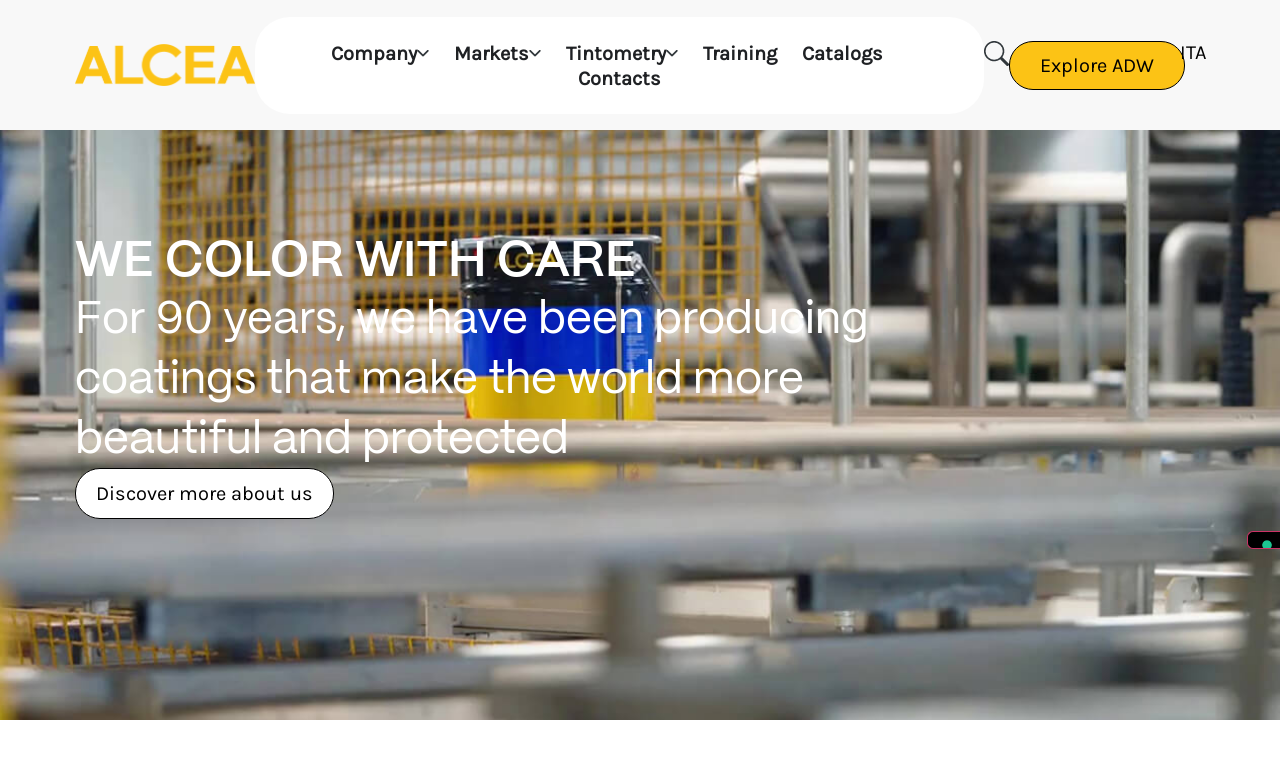

--- FILE ---
content_type: text/html; charset=UTF-8
request_url: https://www.alcea.com/en/
body_size: 25592
content:
<!doctype html>
<html lang="it-IT">
<head>
	<meta charset="UTF-8">
	<meta name="viewport" content="width=device-width, initial-scale=1">
	<link rel="profile" href="https://gmpg.org/xfn/11">
	<meta name='robots' content='index, follow, max-image-preview:large, max-snippet:-1, max-video-preview:-1' />
	<style>img:is([sizes="auto" i], [sizes^="auto," i]) { contain-intrinsic-size: 3000px 1500px }</style>
	
	<!-- This site is optimized with the Yoast SEO plugin v26.2 - https://yoast.com/wordpress/plugins/seo/ -->
	<title>ALCEA High-Quality Coatings Manufacturing</title>
	<meta name="description" content="ALCEA High-Quality Coatings Manufacturing: Metal, wood, CPS &amp; coil coating solutions. Innovation, quality and sustainability paints" />
	<link rel="canonical" href="https://www.alcea.com/en/" />
	<meta property="og:locale" content="it_IT" />
	<meta property="og:type" content="website" />
	<meta property="og:title" content="ALCEA High-Quality Coatings Manufacturing" />
	<meta property="og:description" content="ALCEA High-Quality Coatings Manufacturing: Metal, wood, CPS &amp; coil coating solutions. Innovation, quality and sustainability paints" />
	<meta property="og:url" content="https://www.alcea.com/en/" />
	<meta property="og:site_name" content="ALCEA (EN)" />
	<meta property="article:modified_time" content="2025-11-27T15:27:24+00:00" />
	<meta property="og:image" content="https://www.alcea.com/en/wp-content/uploads/sites/3/2025/08/azienda_solo-eng-aggiornata.jpg?_t=1764257244" />
	<meta name="twitter:card" content="summary_large_image" />
	<script type="application/ld+json" class="yoast-schema-graph">{"@context":"https://schema.org","@graph":[{"@type":"WebPage","@id":"https://www.alcea.com/en/","url":"https://www.alcea.com/en/","name":"ALCEA High-Quality Coatings Manufacturing","isPartOf":{"@id":"https://www.alcea.com/en/#website"},"about":{"@id":"https://www.alcea.com/en/#organization"},"primaryImageOfPage":{"@id":"https://www.alcea.com/en/#primaryimage"},"image":{"@id":"https://www.alcea.com/en/#primaryimage"},"thumbnailUrl":"https://www.alcea.com/en/wp-content/uploads/sites/3/2025/08/azienda_solo-eng-aggiornata.jpg?_t=1764257244","datePublished":"2025-02-08T11:52:47+00:00","dateModified":"2025-11-27T15:27:24+00:00","description":"ALCEA High-Quality Coatings Manufacturing: Metal, wood, CPS & coil coating solutions. Innovation, quality and sustainability paints","breadcrumb":{"@id":"https://www.alcea.com/en/#breadcrumb"},"inLanguage":"it-IT","potentialAction":[{"@type":"ReadAction","target":["https://www.alcea.com/en/"]}]},{"@type":"ImageObject","inLanguage":"it-IT","@id":"https://www.alcea.com/en/#primaryimage","url":"https://www.alcea.com/en/wp-content/uploads/sites/3/2025/08/azienda_solo-eng-aggiornata.jpg?_t=1764257244","contentUrl":"https://www.alcea.com/en/wp-content/uploads/sites/3/2025/08/azienda_solo-eng-aggiornata.jpg?_t=1764257244"},{"@type":"BreadcrumbList","@id":"https://www.alcea.com/en/#breadcrumb","itemListElement":[{"@type":"ListItem","position":1,"name":"Home"}]},{"@type":"WebSite","@id":"https://www.alcea.com/en/#website","url":"https://www.alcea.com/en/","name":"ALCEA (EN)","description":"We color with care.","publisher":{"@id":"https://www.alcea.com/en/#organization"},"potentialAction":[{"@type":"SearchAction","target":{"@type":"EntryPoint","urlTemplate":"https://www.alcea.com/en/?s={search_term_string}"},"query-input":{"@type":"PropertyValueSpecification","valueRequired":true,"valueName":"search_term_string"}}],"inLanguage":"it-IT"},{"@type":"Organization","@id":"https://www.alcea.com/en/#organization","name":"ALCEA (EN)","url":"https://www.alcea.com/en/","logo":{"@type":"ImageObject","inLanguage":"it-IT","@id":"https://www.alcea.com/en/#/schema/logo/image/","url":"https://www.alcea.com/en/wp-content/uploads/sites/3/2025/02/logo.webp","contentUrl":"https://www.alcea.com/en/wp-content/uploads/sites/3/2025/02/logo.webp","width":721,"height":172,"caption":"ALCEA (EN)"},"image":{"@id":"https://www.alcea.com/en/#/schema/logo/image/"}}]}</script>
	<!-- / Yoast SEO plugin. -->


<link rel="alternate" type="application/rss+xml" title="ALCEA (EN) &raquo; Feed" href="https://www.alcea.com/en/feed/" />
<link rel="alternate" type="application/rss+xml" title="ALCEA (EN) &raquo; Feed dei commenti" href="https://www.alcea.com/en/comments/feed/" />
<script>
window._wpemojiSettings = {"baseUrl":"https:\/\/s.w.org\/images\/core\/emoji\/16.0.1\/72x72\/","ext":".png","svgUrl":"https:\/\/s.w.org\/images\/core\/emoji\/16.0.1\/svg\/","svgExt":".svg","source":{"concatemoji":"https:\/\/www.alcea.com\/en\/wp-includes\/js\/wp-emoji-release.min.js?ver=6.8.3"}};
/*! This file is auto-generated */
!function(s,n){var o,i,e;function c(e){try{var t={supportTests:e,timestamp:(new Date).valueOf()};sessionStorage.setItem(o,JSON.stringify(t))}catch(e){}}function p(e,t,n){e.clearRect(0,0,e.canvas.width,e.canvas.height),e.fillText(t,0,0);var t=new Uint32Array(e.getImageData(0,0,e.canvas.width,e.canvas.height).data),a=(e.clearRect(0,0,e.canvas.width,e.canvas.height),e.fillText(n,0,0),new Uint32Array(e.getImageData(0,0,e.canvas.width,e.canvas.height).data));return t.every(function(e,t){return e===a[t]})}function u(e,t){e.clearRect(0,0,e.canvas.width,e.canvas.height),e.fillText(t,0,0);for(var n=e.getImageData(16,16,1,1),a=0;a<n.data.length;a++)if(0!==n.data[a])return!1;return!0}function f(e,t,n,a){switch(t){case"flag":return n(e,"\ud83c\udff3\ufe0f\u200d\u26a7\ufe0f","\ud83c\udff3\ufe0f\u200b\u26a7\ufe0f")?!1:!n(e,"\ud83c\udde8\ud83c\uddf6","\ud83c\udde8\u200b\ud83c\uddf6")&&!n(e,"\ud83c\udff4\udb40\udc67\udb40\udc62\udb40\udc65\udb40\udc6e\udb40\udc67\udb40\udc7f","\ud83c\udff4\u200b\udb40\udc67\u200b\udb40\udc62\u200b\udb40\udc65\u200b\udb40\udc6e\u200b\udb40\udc67\u200b\udb40\udc7f");case"emoji":return!a(e,"\ud83e\udedf")}return!1}function g(e,t,n,a){var r="undefined"!=typeof WorkerGlobalScope&&self instanceof WorkerGlobalScope?new OffscreenCanvas(300,150):s.createElement("canvas"),o=r.getContext("2d",{willReadFrequently:!0}),i=(o.textBaseline="top",o.font="600 32px Arial",{});return e.forEach(function(e){i[e]=t(o,e,n,a)}),i}function t(e){var t=s.createElement("script");t.src=e,t.defer=!0,s.head.appendChild(t)}"undefined"!=typeof Promise&&(o="wpEmojiSettingsSupports",i=["flag","emoji"],n.supports={everything:!0,everythingExceptFlag:!0},e=new Promise(function(e){s.addEventListener("DOMContentLoaded",e,{once:!0})}),new Promise(function(t){var n=function(){try{var e=JSON.parse(sessionStorage.getItem(o));if("object"==typeof e&&"number"==typeof e.timestamp&&(new Date).valueOf()<e.timestamp+604800&&"object"==typeof e.supportTests)return e.supportTests}catch(e){}return null}();if(!n){if("undefined"!=typeof Worker&&"undefined"!=typeof OffscreenCanvas&&"undefined"!=typeof URL&&URL.createObjectURL&&"undefined"!=typeof Blob)try{var e="postMessage("+g.toString()+"("+[JSON.stringify(i),f.toString(),p.toString(),u.toString()].join(",")+"));",a=new Blob([e],{type:"text/javascript"}),r=new Worker(URL.createObjectURL(a),{name:"wpTestEmojiSupports"});return void(r.onmessage=function(e){c(n=e.data),r.terminate(),t(n)})}catch(e){}c(n=g(i,f,p,u))}t(n)}).then(function(e){for(var t in e)n.supports[t]=e[t],n.supports.everything=n.supports.everything&&n.supports[t],"flag"!==t&&(n.supports.everythingExceptFlag=n.supports.everythingExceptFlag&&n.supports[t]);n.supports.everythingExceptFlag=n.supports.everythingExceptFlag&&!n.supports.flag,n.DOMReady=!1,n.readyCallback=function(){n.DOMReady=!0}}).then(function(){return e}).then(function(){var e;n.supports.everything||(n.readyCallback(),(e=n.source||{}).concatemoji?t(e.concatemoji):e.wpemoji&&e.twemoji&&(t(e.twemoji),t(e.wpemoji)))}))}((window,document),window._wpemojiSettings);
</script>
<style id='wp-emoji-styles-inline-css'>

	img.wp-smiley, img.emoji {
		display: inline !important;
		border: none !important;
		box-shadow: none !important;
		height: 1em !important;
		width: 1em !important;
		margin: 0 0.07em !important;
		vertical-align: -0.1em !important;
		background: none !important;
		padding: 0 !important;
	}
</style>
<style id='global-styles-inline-css'>
:root{--wp--preset--aspect-ratio--square: 1;--wp--preset--aspect-ratio--4-3: 4/3;--wp--preset--aspect-ratio--3-4: 3/4;--wp--preset--aspect-ratio--3-2: 3/2;--wp--preset--aspect-ratio--2-3: 2/3;--wp--preset--aspect-ratio--16-9: 16/9;--wp--preset--aspect-ratio--9-16: 9/16;--wp--preset--color--black: #000000;--wp--preset--color--cyan-bluish-gray: #abb8c3;--wp--preset--color--white: #ffffff;--wp--preset--color--pale-pink: #f78da7;--wp--preset--color--vivid-red: #cf2e2e;--wp--preset--color--luminous-vivid-orange: #ff6900;--wp--preset--color--luminous-vivid-amber: #fcb900;--wp--preset--color--light-green-cyan: #7bdcb5;--wp--preset--color--vivid-green-cyan: #00d084;--wp--preset--color--pale-cyan-blue: #8ed1fc;--wp--preset--color--vivid-cyan-blue: #0693e3;--wp--preset--color--vivid-purple: #9b51e0;--wp--preset--gradient--vivid-cyan-blue-to-vivid-purple: linear-gradient(135deg,rgba(6,147,227,1) 0%,rgb(155,81,224) 100%);--wp--preset--gradient--light-green-cyan-to-vivid-green-cyan: linear-gradient(135deg,rgb(122,220,180) 0%,rgb(0,208,130) 100%);--wp--preset--gradient--luminous-vivid-amber-to-luminous-vivid-orange: linear-gradient(135deg,rgba(252,185,0,1) 0%,rgba(255,105,0,1) 100%);--wp--preset--gradient--luminous-vivid-orange-to-vivid-red: linear-gradient(135deg,rgba(255,105,0,1) 0%,rgb(207,46,46) 100%);--wp--preset--gradient--very-light-gray-to-cyan-bluish-gray: linear-gradient(135deg,rgb(238,238,238) 0%,rgb(169,184,195) 100%);--wp--preset--gradient--cool-to-warm-spectrum: linear-gradient(135deg,rgb(74,234,220) 0%,rgb(151,120,209) 20%,rgb(207,42,186) 40%,rgb(238,44,130) 60%,rgb(251,105,98) 80%,rgb(254,248,76) 100%);--wp--preset--gradient--blush-light-purple: linear-gradient(135deg,rgb(255,206,236) 0%,rgb(152,150,240) 100%);--wp--preset--gradient--blush-bordeaux: linear-gradient(135deg,rgb(254,205,165) 0%,rgb(254,45,45) 50%,rgb(107,0,62) 100%);--wp--preset--gradient--luminous-dusk: linear-gradient(135deg,rgb(255,203,112) 0%,rgb(199,81,192) 50%,rgb(65,88,208) 100%);--wp--preset--gradient--pale-ocean: linear-gradient(135deg,rgb(255,245,203) 0%,rgb(182,227,212) 50%,rgb(51,167,181) 100%);--wp--preset--gradient--electric-grass: linear-gradient(135deg,rgb(202,248,128) 0%,rgb(113,206,126) 100%);--wp--preset--gradient--midnight: linear-gradient(135deg,rgb(2,3,129) 0%,rgb(40,116,252) 100%);--wp--preset--font-size--small: 13px;--wp--preset--font-size--medium: 20px;--wp--preset--font-size--large: 36px;--wp--preset--font-size--x-large: 42px;--wp--preset--spacing--20: 0.44rem;--wp--preset--spacing--30: 0.67rem;--wp--preset--spacing--40: 1rem;--wp--preset--spacing--50: 1.5rem;--wp--preset--spacing--60: 2.25rem;--wp--preset--spacing--70: 3.38rem;--wp--preset--spacing--80: 5.06rem;--wp--preset--shadow--natural: 6px 6px 9px rgba(0, 0, 0, 0.2);--wp--preset--shadow--deep: 12px 12px 50px rgba(0, 0, 0, 0.4);--wp--preset--shadow--sharp: 6px 6px 0px rgba(0, 0, 0, 0.2);--wp--preset--shadow--outlined: 6px 6px 0px -3px rgba(255, 255, 255, 1), 6px 6px rgba(0, 0, 0, 1);--wp--preset--shadow--crisp: 6px 6px 0px rgba(0, 0, 0, 1);}:root { --wp--style--global--content-size: 800px;--wp--style--global--wide-size: 1200px; }:where(body) { margin: 0; }.wp-site-blocks > .alignleft { float: left; margin-right: 2em; }.wp-site-blocks > .alignright { float: right; margin-left: 2em; }.wp-site-blocks > .aligncenter { justify-content: center; margin-left: auto; margin-right: auto; }:where(.wp-site-blocks) > * { margin-block-start: 24px; margin-block-end: 0; }:where(.wp-site-blocks) > :first-child { margin-block-start: 0; }:where(.wp-site-blocks) > :last-child { margin-block-end: 0; }:root { --wp--style--block-gap: 24px; }:root :where(.is-layout-flow) > :first-child{margin-block-start: 0;}:root :where(.is-layout-flow) > :last-child{margin-block-end: 0;}:root :where(.is-layout-flow) > *{margin-block-start: 24px;margin-block-end: 0;}:root :where(.is-layout-constrained) > :first-child{margin-block-start: 0;}:root :where(.is-layout-constrained) > :last-child{margin-block-end: 0;}:root :where(.is-layout-constrained) > *{margin-block-start: 24px;margin-block-end: 0;}:root :where(.is-layout-flex){gap: 24px;}:root :where(.is-layout-grid){gap: 24px;}.is-layout-flow > .alignleft{float: left;margin-inline-start: 0;margin-inline-end: 2em;}.is-layout-flow > .alignright{float: right;margin-inline-start: 2em;margin-inline-end: 0;}.is-layout-flow > .aligncenter{margin-left: auto !important;margin-right: auto !important;}.is-layout-constrained > .alignleft{float: left;margin-inline-start: 0;margin-inline-end: 2em;}.is-layout-constrained > .alignright{float: right;margin-inline-start: 2em;margin-inline-end: 0;}.is-layout-constrained > .aligncenter{margin-left: auto !important;margin-right: auto !important;}.is-layout-constrained > :where(:not(.alignleft):not(.alignright):not(.alignfull)){max-width: var(--wp--style--global--content-size);margin-left: auto !important;margin-right: auto !important;}.is-layout-constrained > .alignwide{max-width: var(--wp--style--global--wide-size);}body .is-layout-flex{display: flex;}.is-layout-flex{flex-wrap: wrap;align-items: center;}.is-layout-flex > :is(*, div){margin: 0;}body .is-layout-grid{display: grid;}.is-layout-grid > :is(*, div){margin: 0;}body{padding-top: 0px;padding-right: 0px;padding-bottom: 0px;padding-left: 0px;}a:where(:not(.wp-element-button)){text-decoration: underline;}:root :where(.wp-element-button, .wp-block-button__link){background-color: #32373c;border-width: 0;color: #fff;font-family: inherit;font-size: inherit;line-height: inherit;padding: calc(0.667em + 2px) calc(1.333em + 2px);text-decoration: none;}.has-black-color{color: var(--wp--preset--color--black) !important;}.has-cyan-bluish-gray-color{color: var(--wp--preset--color--cyan-bluish-gray) !important;}.has-white-color{color: var(--wp--preset--color--white) !important;}.has-pale-pink-color{color: var(--wp--preset--color--pale-pink) !important;}.has-vivid-red-color{color: var(--wp--preset--color--vivid-red) !important;}.has-luminous-vivid-orange-color{color: var(--wp--preset--color--luminous-vivid-orange) !important;}.has-luminous-vivid-amber-color{color: var(--wp--preset--color--luminous-vivid-amber) !important;}.has-light-green-cyan-color{color: var(--wp--preset--color--light-green-cyan) !important;}.has-vivid-green-cyan-color{color: var(--wp--preset--color--vivid-green-cyan) !important;}.has-pale-cyan-blue-color{color: var(--wp--preset--color--pale-cyan-blue) !important;}.has-vivid-cyan-blue-color{color: var(--wp--preset--color--vivid-cyan-blue) !important;}.has-vivid-purple-color{color: var(--wp--preset--color--vivid-purple) !important;}.has-black-background-color{background-color: var(--wp--preset--color--black) !important;}.has-cyan-bluish-gray-background-color{background-color: var(--wp--preset--color--cyan-bluish-gray) !important;}.has-white-background-color{background-color: var(--wp--preset--color--white) !important;}.has-pale-pink-background-color{background-color: var(--wp--preset--color--pale-pink) !important;}.has-vivid-red-background-color{background-color: var(--wp--preset--color--vivid-red) !important;}.has-luminous-vivid-orange-background-color{background-color: var(--wp--preset--color--luminous-vivid-orange) !important;}.has-luminous-vivid-amber-background-color{background-color: var(--wp--preset--color--luminous-vivid-amber) !important;}.has-light-green-cyan-background-color{background-color: var(--wp--preset--color--light-green-cyan) !important;}.has-vivid-green-cyan-background-color{background-color: var(--wp--preset--color--vivid-green-cyan) !important;}.has-pale-cyan-blue-background-color{background-color: var(--wp--preset--color--pale-cyan-blue) !important;}.has-vivid-cyan-blue-background-color{background-color: var(--wp--preset--color--vivid-cyan-blue) !important;}.has-vivid-purple-background-color{background-color: var(--wp--preset--color--vivid-purple) !important;}.has-black-border-color{border-color: var(--wp--preset--color--black) !important;}.has-cyan-bluish-gray-border-color{border-color: var(--wp--preset--color--cyan-bluish-gray) !important;}.has-white-border-color{border-color: var(--wp--preset--color--white) !important;}.has-pale-pink-border-color{border-color: var(--wp--preset--color--pale-pink) !important;}.has-vivid-red-border-color{border-color: var(--wp--preset--color--vivid-red) !important;}.has-luminous-vivid-orange-border-color{border-color: var(--wp--preset--color--luminous-vivid-orange) !important;}.has-luminous-vivid-amber-border-color{border-color: var(--wp--preset--color--luminous-vivid-amber) !important;}.has-light-green-cyan-border-color{border-color: var(--wp--preset--color--light-green-cyan) !important;}.has-vivid-green-cyan-border-color{border-color: var(--wp--preset--color--vivid-green-cyan) !important;}.has-pale-cyan-blue-border-color{border-color: var(--wp--preset--color--pale-cyan-blue) !important;}.has-vivid-cyan-blue-border-color{border-color: var(--wp--preset--color--vivid-cyan-blue) !important;}.has-vivid-purple-border-color{border-color: var(--wp--preset--color--vivid-purple) !important;}.has-vivid-cyan-blue-to-vivid-purple-gradient-background{background: var(--wp--preset--gradient--vivid-cyan-blue-to-vivid-purple) !important;}.has-light-green-cyan-to-vivid-green-cyan-gradient-background{background: var(--wp--preset--gradient--light-green-cyan-to-vivid-green-cyan) !important;}.has-luminous-vivid-amber-to-luminous-vivid-orange-gradient-background{background: var(--wp--preset--gradient--luminous-vivid-amber-to-luminous-vivid-orange) !important;}.has-luminous-vivid-orange-to-vivid-red-gradient-background{background: var(--wp--preset--gradient--luminous-vivid-orange-to-vivid-red) !important;}.has-very-light-gray-to-cyan-bluish-gray-gradient-background{background: var(--wp--preset--gradient--very-light-gray-to-cyan-bluish-gray) !important;}.has-cool-to-warm-spectrum-gradient-background{background: var(--wp--preset--gradient--cool-to-warm-spectrum) !important;}.has-blush-light-purple-gradient-background{background: var(--wp--preset--gradient--blush-light-purple) !important;}.has-blush-bordeaux-gradient-background{background: var(--wp--preset--gradient--blush-bordeaux) !important;}.has-luminous-dusk-gradient-background{background: var(--wp--preset--gradient--luminous-dusk) !important;}.has-pale-ocean-gradient-background{background: var(--wp--preset--gradient--pale-ocean) !important;}.has-electric-grass-gradient-background{background: var(--wp--preset--gradient--electric-grass) !important;}.has-midnight-gradient-background{background: var(--wp--preset--gradient--midnight) !important;}.has-small-font-size{font-size: var(--wp--preset--font-size--small) !important;}.has-medium-font-size{font-size: var(--wp--preset--font-size--medium) !important;}.has-large-font-size{font-size: var(--wp--preset--font-size--large) !important;}.has-x-large-font-size{font-size: var(--wp--preset--font-size--x-large) !important;}
:root :where(.wp-block-pullquote){font-size: 1.5em;line-height: 1.6;}
</style>
<link rel='stylesheet' id='alcea-theme-style-css' href='https://www.alcea.com/en/wp-content/themes/alcea/dist/index.css?ver=1.0.1' media='all' />
<link rel='stylesheet' id='hello-elementor-css' href='https://www.alcea.com/en/wp-content/themes/hello-elementor/assets/css/reset.css?ver=3.4.4' media='all' />
<link rel='stylesheet' id='dflip-style-css' href='https://www.alcea.com/en/wp-content/plugins/3d-flipbook-dflip-lite/assets/css/dflip.min.css?ver=2.4.20' media='all' />
<link rel='stylesheet' id='elementor-frontend-css' href='https://www.alcea.com/en/wp-content/uploads/sites/3/elementor/css/custom-frontend.min.css?ver=1761125274' media='all' />
<link rel='stylesheet' id='widget-image-css' href='https://www.alcea.com/en/wp-content/plugins/elementor/assets/css/widget-image.min.css?ver=3.32.5' media='all' />
<link rel='stylesheet' id='widget-heading-css' href='https://www.alcea.com/en/wp-content/plugins/elementor/assets/css/widget-heading.min.css?ver=3.32.5' media='all' />
<link rel='stylesheet' id='widget-mega-menu-css' href='https://www.alcea.com/en/wp-content/uploads/sites/3/elementor/css/custom-pro-widget-mega-menu.min.css?ver=1761125274' media='all' />
<link rel='stylesheet' id='e-sticky-css' href='https://www.alcea.com/en/wp-content/plugins/elementor-pro/assets/css/modules/sticky.min.css?ver=3.30.1' media='all' />
<link rel='stylesheet' id='widget-search-css' href='https://www.alcea.com/en/wp-content/plugins/elementor-pro/assets/css/widget-search.min.css?ver=3.30.1' media='all' />
<link rel='stylesheet' id='widget-nav-menu-css' href='https://www.alcea.com/en/wp-content/uploads/sites/3/elementor/css/custom-pro-widget-nav-menu.min.css?ver=1761125274' media='all' />
<link rel='stylesheet' id='widget-form-css' href='https://www.alcea.com/en/wp-content/plugins/elementor-pro/assets/css/widget-form.min.css?ver=3.30.1' media='all' />
<link rel='stylesheet' id='elementor-post-9-css' href='https://www.alcea.com/en/wp-content/uploads/sites/3/elementor/css/post-9.css?ver=1761125275' media='all' />
<link rel='stylesheet' id='swiper-css' href='https://www.alcea.com/en/wp-content/plugins/elementor/assets/lib/swiper/v8/css/swiper.min.css?ver=8.4.5' media='all' />
<link rel='stylesheet' id='e-swiper-css' href='https://www.alcea.com/en/wp-content/plugins/elementor/assets/css/conditionals/e-swiper.min.css?ver=3.32.5' media='all' />
<link rel='stylesheet' id='widget-nested-carousel-css' href='https://www.alcea.com/en/wp-content/plugins/elementor-pro/assets/css/widget-nested-carousel.min.css?ver=3.30.1' media='all' />
<link rel='stylesheet' id='elementor-post-31-css' href='https://www.alcea.com/en/wp-content/uploads/sites/3/elementor/css/post-31.css?ver=1764257345' media='all' />
<link rel='stylesheet' id='elementor-post-28-css' href='https://www.alcea.com/en/wp-content/uploads/sites/3/elementor/css/post-28.css?ver=1761125277' media='all' />
<link rel='stylesheet' id='elementor-post-42-css' href='https://www.alcea.com/en/wp-content/uploads/sites/3/elementor/css/post-42.css?ver=1761125278' media='all' />
<link rel='stylesheet' id='elementor-post-119-css' href='https://www.alcea.com/en/wp-content/uploads/sites/3/elementor/css/post-119.css?ver=1761125278' media='all' />
<link rel='stylesheet' id='elementor-gf-local-montaga-css' href='https://www.alcea.com/en/wp-content/uploads/sites/3/elementor/google-fonts/css/montaga.css?ver=1747820017' media='all' />
<script src="https://www.alcea.com/en/wp-includes/js/jquery/jquery.min.js?ver=3.7.1" id="jquery-core-js"></script>
<script src="https://www.alcea.com/en/wp-includes/js/jquery/jquery-migrate.min.js?ver=3.4.1" id="jquery-migrate-js"></script>
<link rel="https://api.w.org/" href="https://www.alcea.com/en/wp-json/" /><link rel="alternate" title="JSON" type="application/json" href="https://www.alcea.com/en/wp-json/wp/v2/pages/31" /><link rel="EditURI" type="application/rsd+xml" title="RSD" href="https://www.alcea.com/en/xmlrpc.php?rsd" />
<link rel='shortlink' href='https://www.alcea.com/en/' />
<link rel="alternate" title="oEmbed (JSON)" type="application/json+oembed" href="https://www.alcea.com/en/wp-json/oembed/1.0/embed?url=https%3A%2F%2Fwww.alcea.com%2Fen%2F" />
<link rel="alternate" title="oEmbed (XML)" type="text/xml+oembed" href="https://www.alcea.com/en/wp-json/oembed/1.0/embed?url=https%3A%2F%2Fwww.alcea.com%2Fen%2F&#038;format=xml" />
<meta name="generator" content="Elementor 3.32.5; features: e_font_icon_svg, additional_custom_breakpoints; settings: css_print_method-external, google_font-enabled, font_display-swap">
<!-- Google tag (gtag.js) -->
<script async src="https://www.googletagmanager.com/gtag/js?id=G-K6Y7NH1TZG"></script>
<script>
  window.dataLayer = window.dataLayer || [];
  function gtag(){dataLayer.push(arguments);}
  gtag('js', new Date());

  gtag('config', 'G-K6Y7NH1TZG');
</script>
<script type="text/javascript">
var _iub = _iub || [];
_iub.csConfiguration = {"askConsentAtCookiePolicyUpdate":true,"countryDetection":true,"enableFadp":true,"enableLgpd":true,"enableUspr":true,"floatingPreferencesButtonCaptionColor":"#ffffff","floatingPreferencesButtonColor":"#000000","floatingPreferencesButtonDisplay":"anchored-center-right","lgpdAppliesGlobally":false,"perPurposeConsent":true,"siteId":2580872,"whitelabel":false,"cookiePolicyId":29137542,"banner":{"acceptButtonDisplay":true,"backgroundOverlay":true,"closeButtonRejects":true,"customizeButtonDisplay":true,"explicitWithdrawal":true,"fontSizeCloseButton":"14px","listPurposes":true,"logo":null,"ownerName":"http://www.alcea.com/ ","position":"bottom","rejectButtonDisplay":true,"showPurposesToggles":true,"showTotalNumberOfProviders":true}};
_iub.csLangConfiguration = {"it":{"cookiePolicyId":29137542},"en":{"cookiePolicyId":12319621}};
</script>
<script type="text/javascript" src="//cs.iubenda.com/sync/2580872.js"></script>
<script type="text/javascript" src="//cdn.iubenda.com/cs/gpp/stub.js"></script>
<script type="text/javascript" src="//cdn.iubenda.com/cs/iubenda_cs.js" charset="UTF-8" async></script>
			<style>
				.e-con.e-parent:nth-of-type(n+4):not(.e-lazyloaded):not(.e-no-lazyload),
				.e-con.e-parent:nth-of-type(n+4):not(.e-lazyloaded):not(.e-no-lazyload) * {
					background-image: none !important;
				}
				@media screen and (max-height: 1024px) {
					.e-con.e-parent:nth-of-type(n+3):not(.e-lazyloaded):not(.e-no-lazyload),
					.e-con.e-parent:nth-of-type(n+3):not(.e-lazyloaded):not(.e-no-lazyload) * {
						background-image: none !important;
					}
				}
				@media screen and (max-height: 640px) {
					.e-con.e-parent:nth-of-type(n+2):not(.e-lazyloaded):not(.e-no-lazyload),
					.e-con.e-parent:nth-of-type(n+2):not(.e-lazyloaded):not(.e-no-lazyload) * {
						background-image: none !important;
					}
				}
			</style>
			<link rel="icon" href="https://www.alcea.com/en/wp-content/uploads/sites/3/2025/02/FAV-alcea-32.png" sizes="32x32" />
<link rel="icon" href="https://www.alcea.com/en/wp-content/uploads/sites/3/2025/02/FAV-alcea-32.png" sizes="192x192" />
<link rel="apple-touch-icon" href="https://www.alcea.com/en/wp-content/uploads/sites/3/2025/02/FAV-alcea-32.png" />
<meta name="msapplication-TileImage" content="https://www.alcea.com/en/wp-content/uploads/sites/3/2025/02/FAV-alcea-32.png" />
</head>
<body class="home wp-singular page-template-default page page-id-31 wp-custom-logo wp-embed-responsive wp-theme-hello-elementor wp-child-theme-alcea eio-default hello-elementor-default elementor-default elementor-kit-9 elementor-page elementor-page-31 elementor-page-119">


<a class="skip-link screen-reader-text" href="#content">Vai al contenuto</a>

		<div data-elementor-type="header" data-elementor-id="28" class="elementor elementor-28 elementor-location-header" data-elementor-post-type="elementor_library">
			<div class="elementor-element elementor-element-964a19d e-flex e-con-boxed e-con e-parent" data-id="964a19d" data-element_type="container" data-settings="{&quot;background_background&quot;:&quot;classic&quot;,&quot;sticky&quot;:&quot;top&quot;,&quot;sticky_on&quot;:[&quot;widescreen&quot;,&quot;desktop&quot;,&quot;tablet&quot;,&quot;mobile&quot;],&quot;sticky_offset&quot;:0,&quot;sticky_effects_offset&quot;:0,&quot;sticky_anchor_link_offset&quot;:0}">
					<div class="e-con-inner">
				<div class="elementor-element elementor-element-4f333c44 elementor-widget-mobile__width-initial elementor-widget elementor-widget-image" data-id="4f333c44" data-element_type="widget" data-widget_type="image.default">
				<div class="elementor-widget-container">
																<a href="https://www.alcea.com/en">
							<img loading="lazy" width="721" height="172" src="https://www.alcea.com/en/wp-content/uploads/sites/3/2025/02/logo.webp" class="attachment-full size-full wp-image-53" alt="ALCEA" srcset="https://www.alcea.com/en/wp-content/uploads/sites/3/2025/02/logo.webp 721w, https://www.alcea.com/en/wp-content/uploads/sites/3/2025/02/logo-300x72.webp 300w" sizes="(max-width: 721px) 100vw, 721px" />								</a>
															</div>
				</div>
				<div class="elementor-element elementor-element-fdeb3cc elementor-widget__width-auto e-full_width e-n-menu-layout-horizontal e-n-menu-tablet elementor-widget elementor-widget-n-menu" data-id="fdeb3cc" data-element_type="widget" data-settings="{&quot;menu_items&quot;:[{&quot;item_title&quot;:&quot;Company&quot;,&quot;_id&quot;:&quot;191298c&quot;,&quot;item_dropdown_content&quot;:&quot;yes&quot;,&quot;item_link&quot;:{&quot;url&quot;:&quot;\/en\/company&quot;,&quot;is_external&quot;:&quot;&quot;,&quot;nofollow&quot;:&quot;&quot;,&quot;custom_attributes&quot;:&quot;&quot;},&quot;item_icon&quot;:{&quot;value&quot;:&quot;&quot;,&quot;library&quot;:&quot;&quot;},&quot;item_icon_active&quot;:null,&quot;element_id&quot;:&quot;&quot;},{&quot;item_title&quot;:&quot;Markets&quot;,&quot;_id&quot;:&quot;ebbf190&quot;,&quot;item_dropdown_content&quot;:&quot;yes&quot;,&quot;item_link&quot;:{&quot;url&quot;:&quot;en\/markets&quot;,&quot;is_external&quot;:&quot;&quot;,&quot;nofollow&quot;:&quot;&quot;,&quot;custom_attributes&quot;:&quot;&quot;},&quot;item_icon&quot;:{&quot;value&quot;:&quot;&quot;,&quot;library&quot;:&quot;&quot;},&quot;item_icon_active&quot;:null,&quot;element_id&quot;:&quot;&quot;},{&quot;item_title&quot;:&quot;Tintometry&quot;,&quot;_id&quot;:&quot;17edcdc&quot;,&quot;item_dropdown_content&quot;:&quot;yes&quot;,&quot;item_link&quot;:{&quot;url&quot;:&quot;\/en\/tintometry&quot;,&quot;is_external&quot;:&quot;&quot;,&quot;nofollow&quot;:&quot;&quot;,&quot;custom_attributes&quot;:&quot;&quot;},&quot;item_icon&quot;:{&quot;value&quot;:&quot;&quot;,&quot;library&quot;:&quot;&quot;},&quot;item_icon_active&quot;:null,&quot;element_id&quot;:&quot;&quot;},{&quot;item_title&quot;:&quot;Training&quot;,&quot;item_link&quot;:{&quot;url&quot;:&quot;\/en\/training-courses-colours-coatings&quot;,&quot;is_external&quot;:&quot;&quot;,&quot;nofollow&quot;:&quot;&quot;,&quot;custom_attributes&quot;:&quot;&quot;},&quot;__dynamic__&quot;:[],&quot;_id&quot;:&quot;da721a2&quot;,&quot;item_dropdown_content&quot;:&quot;no&quot;,&quot;item_icon&quot;:{&quot;value&quot;:&quot;&quot;,&quot;library&quot;:&quot;&quot;},&quot;item_icon_active&quot;:null,&quot;element_id&quot;:&quot;&quot;},{&quot;item_title&quot;:&quot;Catalogs&quot;,&quot;item_link&quot;:{&quot;url&quot;:&quot;\/en\/alcea-catalogs-and-brochures&quot;,&quot;is_external&quot;:&quot;&quot;,&quot;nofollow&quot;:&quot;&quot;,&quot;custom_attributes&quot;:&quot;&quot;},&quot;__dynamic__&quot;:[],&quot;_id&quot;:&quot;55ae9ff&quot;,&quot;item_dropdown_content&quot;:&quot;no&quot;,&quot;item_icon&quot;:{&quot;value&quot;:&quot;&quot;,&quot;library&quot;:&quot;&quot;},&quot;item_icon_active&quot;:null,&quot;element_id&quot;:&quot;&quot;},{&quot;_id&quot;:&quot;b466c91&quot;,&quot;item_title&quot;:&quot;Contacts&quot;,&quot;item_link&quot;:{&quot;url&quot;:&quot;\/en\/contacts&quot;,&quot;is_external&quot;:&quot;&quot;,&quot;nofollow&quot;:&quot;&quot;,&quot;custom_attributes&quot;:&quot;&quot;},&quot;__dynamic__&quot;:[],&quot;item_dropdown_content&quot;:&quot;no&quot;,&quot;item_icon&quot;:{&quot;value&quot;:&quot;&quot;,&quot;library&quot;:&quot;&quot;},&quot;item_icon_active&quot;:null,&quot;element_id&quot;:&quot;&quot;}],&quot;item_position_horizontal_widescreen&quot;:&quot;center&quot;,&quot;item_position_horizontal&quot;:&quot;center&quot;,&quot;menu_item_title_distance_from_content&quot;:{&quot;unit&quot;:&quot;rem&quot;,&quot;size&quot;:3.125,&quot;sizes&quot;:[]},&quot;item_position_horizontal_tablet&quot;:&quot;center&quot;,&quot;menu_item_title_distance_from_content_tablet&quot;:{&quot;unit&quot;:&quot;px&quot;,&quot;size&quot;:0,&quot;sizes&quot;:[]},&quot;menu_item_title_distance_from_content_mobile&quot;:{&quot;unit&quot;:&quot;px&quot;,&quot;size&quot;:0,&quot;sizes&quot;:[]},&quot;content_width&quot;:&quot;full_width&quot;,&quot;item_layout&quot;:&quot;horizontal&quot;,&quot;open_on&quot;:&quot;hover&quot;,&quot;horizontal_scroll&quot;:&quot;disable&quot;,&quot;breakpoint_selector&quot;:&quot;tablet&quot;,&quot;menu_item_title_distance_from_content_widescreen&quot;:{&quot;unit&quot;:&quot;px&quot;,&quot;size&quot;:&quot;&quot;,&quot;sizes&quot;:[]}}" data-widget_type="mega-menu.default">
				<div class="elementor-widget-container">
							<nav class="e-n-menu" data-widget-number="266" aria-label="Menu">
					<button class="e-n-menu-toggle" id="menu-toggle-266" aria-haspopup="true" aria-expanded="false" aria-controls="menubar-266" aria-label="Menu di commutazione">
			<span class="e-n-menu-toggle-icon e-open">
				<svg xmlns="http://www.w3.org/2000/svg" width="26.5" height="24" viewBox="0 0 26.5 24"><g id="Header" transform="translate(1.25)"><g id="Icon_ICON_feather_menu_SIZE_LARGE_STYLE_STYLE1_" data-name="Icon [ICON=feather/menu][SIZE=LARGE][STYLE=STYLE1]"><rect id="Area_ICON:feather_menu_SIZE:LARGE_STYLE:STYLE1_" data-name="Area [ICON:feather/menu][SIZE:LARGE][STYLE:STYLE1]" width="24" height="24" fill="#fcfcfc" opacity="0"></rect><g id="Icon" transform="translate(0 4)"><line id="_27265765-fbc0-4a58-bdcc-c6ff8eca9949" data-name="27265765-fbc0-4a58-bdcc-c6ff8eca9949" x2="24" transform="translate(0 8)" fill="none" stroke="#3e3e3e" stroke-linecap="round" stroke-linejoin="round" stroke-width="2.5"></line><line id="d1bc2d51-a8b2-4d1b-bc58-84ff6952fe09" x2="24" fill="none" stroke="#3e3e3e" stroke-linecap="round" stroke-linejoin="round" stroke-width="2.5"></line><line id="fad87660-194e-4e83-b505-4531b4d34ee7" x2="24" transform="translate(0 16)" fill="none" stroke="#3e3e3e" stroke-linecap="round" stroke-linejoin="round" stroke-width="2.5"></line></g></g></g></svg>			</span>
			<span class="e-n-menu-toggle-icon e-close">
				<svg xmlns="http://www.w3.org/2000/svg" width="26.5" height="24" viewBox="0 0 26.5 24"><g id="Header" transform="translate(1.25)"><g id="Icon_ICON_feather_menu_SIZE_LARGE_STYLE_STYLE1_" data-name="Icon [ICON=feather/menu][SIZE=LARGE][STYLE=STYLE1]"><rect id="Area_ICON:feather_menu_SIZE:LARGE_STYLE:STYLE1_" data-name="Area [ICON:feather/menu][SIZE:LARGE][STYLE:STYLE1]" width="24" height="24" fill="#fcfcfc" opacity="0"></rect><g id="Icon" transform="translate(0 4)"><line id="_27265765-fbc0-4a58-bdcc-c6ff8eca9949" data-name="27265765-fbc0-4a58-bdcc-c6ff8eca9949" x2="24" transform="translate(0 8)" fill="none" stroke="#3e3e3e" stroke-linecap="round" stroke-linejoin="round" stroke-width="2.5"></line><line id="d1bc2d51-a8b2-4d1b-bc58-84ff6952fe09" x2="24" fill="none" stroke="#3e3e3e" stroke-linecap="round" stroke-linejoin="round" stroke-width="2.5"></line><line id="fad87660-194e-4e83-b505-4531b4d34ee7" x2="24" transform="translate(0 16)" fill="none" stroke="#3e3e3e" stroke-linecap="round" stroke-linejoin="round" stroke-width="2.5"></line></g></g></g></svg>			</span>
		</button>
					<div class="e-n-menu-wrapper" id="menubar-266" aria-labelledby="menu-toggle-266">
				<ul class="e-n-menu-heading">
								<li class="e-n-menu-item">
				<div id="e-n-menu-title-2661" class="e-n-menu-title">
					<a class="e-n-menu-title-container e-focus e-link" href="/en/company">												<span class="e-n-menu-title-text">
							Company						</span>
					</a>											<button id="e-n-menu-dropdown-icon-2661" class="e-n-menu-dropdown-icon e-focus" data-tab-index="1" aria-haspopup="true" aria-expanded="false" aria-controls="e-n-menu-content-2661" >
							<span class="e-n-menu-dropdown-icon-opened">
								<svg xmlns="http://www.w3.org/2000/svg" width="13.612" height="7.806" viewBox="0 0 13.612 7.806"><path id="Path_177" data-name="Path 177" d="M0,5.392,5.392,0l5.392,5.392" transform="translate(1.414 1)" fill="none" stroke="#32383c" stroke-linecap="round" stroke-linejoin="round" stroke-width="2"></path></svg>								<span class="elementor-screen-only">Chiudi Company</span>
							</span>
							<span class="e-n-menu-dropdown-icon-closed">
								<svg xmlns="http://www.w3.org/2000/svg" width="13.612" height="7.806" viewBox="0 0 13.612 7.806"><path id="Path_177" data-name="Path 177" d="M0,5.392,5.392,0l5.392,5.392" transform="translate(12.198 6.806) rotate(180)" fill="none" stroke="#32383c" stroke-linecap="round" stroke-linejoin="round" stroke-width="2"></path></svg>								<span class="elementor-screen-only">Apri Company</span>
							</span>
						</button>
									</div>
									<div class="e-n-menu-content">
						<div id="e-n-menu-content-2661" data-tab-index="1" aria-labelledby="e-n-menu-dropdown-icon-2661" class="elementor-element elementor-element-973f5a9 e-flex e-con-boxed e-con e-child" data-id="973f5a9" data-element_type="container" data-settings="{&quot;background_background&quot;:&quot;classic&quot;}">
					<div class="e-con-inner">
		<div class="elementor-element elementor-element-da4daea e-grid e-con-full e-con e-child" data-id="da4daea" data-element_type="container">
		<a class="elementor-element elementor-element-536136b e-con-full menu-card e-flex e-con e-child" data-id="536136b" data-element_type="container" data-settings="{&quot;background_background&quot;:&quot;classic&quot;}" href="/en/company/about-us-alcea">
		<div class="elementor-element elementor-element-d8fbbec e-con-full e-flex e-con e-child" data-id="d8fbbec" data-element_type="container">
				<div class="elementor-element elementor-element-03a593c elementor-widget elementor-widget-heading" data-id="03a593c" data-element_type="widget" data-widget_type="heading.default">
				<div class="elementor-widget-container">
					<span class="elementor-heading-title elementor-size-default">About us</span>				</div>
				</div>
		<div class="elementor-element elementor-element-cd2b217 e-con-full icon elementor-hidden-tablet elementor-hidden-mobile e-flex e-con e-child" data-id="cd2b217" data-element_type="container" data-settings="{&quot;background_background&quot;:&quot;classic&quot;}">
				<div class="elementor-element elementor-element-870ad62 elementor-widget__width-auto elementor-view-default elementor-widget elementor-widget-icon" data-id="870ad62" data-element_type="widget" data-widget_type="icon.default">
				<div class="elementor-widget-container">
							<div class="elementor-icon-wrapper">
			<div class="elementor-icon">
			<svg xmlns="http://www.w3.org/2000/svg" width="35" height="36" viewBox="0 0 35 36" fill="none"><path fill-rule="evenodd" clip-rule="evenodd" d="M2.50066 1.94832C2.52921 1.12039 3.22353 0.472359 4.05147 0.500908L32.9974 1.49904L32.9998 1.49904C33.8282 1.49904 34.4998 2.17061 34.4998 2.99904V31.999C34.4998 32.8275 33.8282 33.499 32.9998 33.499C32.1713 33.499 31.4998 32.8275 31.4998 31.999L31.4998 6.5964L3.05497 34.7643C2.46633 35.3472 1.51659 35.3426 0.933677 34.7539C0.350762 34.1653 0.355408 33.2156 0.944052 32.6327L29.4751 4.37937L3.94808 3.49913C3.12014 3.47058 2.47211 2.77626 2.50066 1.94832Z" fill="black"></path></svg>			</div>
		</div>
						</div>
				</div>
				</div>
				</div>
				<div class="elementor-element elementor-element-b46b1c4 elementor-hidden-tablet elementor-hidden-mobile elementor-widget elementor-widget-text-editor" data-id="b46b1c4" data-element_type="widget" data-widget_type="text-editor.default">
				<div class="elementor-widget-container">
									<p>Worldwide, ALCEA industrial coating excellence delivers superior functionality, performance and safety across global markets.</p>								</div>
				</div>
				</a>
		<a class="elementor-element elementor-element-36b617b e-con-full menu-card e-flex e-con e-child" data-id="36b617b" data-element_type="container" data-settings="{&quot;background_background&quot;:&quot;classic&quot;}" href="/en/company/team-alcea">
		<div class="elementor-element elementor-element-ae2d96e e-con-full e-flex e-con e-child" data-id="ae2d96e" data-element_type="container">
				<div class="elementor-element elementor-element-a7fdb47 elementor-widget elementor-widget-heading" data-id="a7fdb47" data-element_type="widget" data-widget_type="heading.default">
				<div class="elementor-widget-container">
					<h2 class="elementor-heading-title elementor-size-default">The Team</h2>				</div>
				</div>
		<div class="elementor-element elementor-element-40a4a49 e-con-full icon elementor-hidden-tablet elementor-hidden-mobile e-flex e-con e-child" data-id="40a4a49" data-element_type="container" data-settings="{&quot;background_background&quot;:&quot;classic&quot;}">
				<div class="elementor-element elementor-element-d16b186 elementor-widget__width-auto elementor-view-default elementor-widget elementor-widget-icon" data-id="d16b186" data-element_type="widget" data-widget_type="icon.default">
				<div class="elementor-widget-container">
							<div class="elementor-icon-wrapper">
			<div class="elementor-icon">
			<svg xmlns="http://www.w3.org/2000/svg" width="35" height="36" viewBox="0 0 35 36" fill="none"><path fill-rule="evenodd" clip-rule="evenodd" d="M2.50066 1.94832C2.52921 1.12039 3.22353 0.472359 4.05147 0.500908L32.9974 1.49904L32.9998 1.49904C33.8282 1.49904 34.4998 2.17061 34.4998 2.99904V31.999C34.4998 32.8275 33.8282 33.499 32.9998 33.499C32.1713 33.499 31.4998 32.8275 31.4998 31.999L31.4998 6.5964L3.05497 34.7643C2.46633 35.3472 1.51659 35.3426 0.933677 34.7539C0.350762 34.1653 0.355408 33.2156 0.944052 32.6327L29.4751 4.37937L3.94808 3.49913C3.12014 3.47058 2.47211 2.77626 2.50066 1.94832Z" fill="black"></path></svg>			</div>
		</div>
						</div>
				</div>
				</div>
				</div>
				<div class="elementor-element elementor-element-5e5da59 elementor-hidden-tablet elementor-hidden-mobile elementor-widget elementor-widget-text-editor" data-id="5e5da59" data-element_type="widget" data-widget_type="text-editor.default">
				<div class="elementor-widget-container">
									<p>We are industrial coating specialists and technical experts, dedicated to delivering innovative paint solutions and exceptional customer service.</p>								</div>
				</div>
				</a>
		<a class="elementor-element elementor-element-bf84d77 e-con-full menu-card e-flex e-con e-child" data-id="bf84d77" data-element_type="container" data-settings="{&quot;background_background&quot;:&quot;classic&quot;}" href="/en/company/alcea-sustainability">
		<div class="elementor-element elementor-element-4f50e55 e-con-full e-flex e-con e-child" data-id="4f50e55" data-element_type="container">
				<div class="elementor-element elementor-element-fb9a301 elementor-widget elementor-widget-heading" data-id="fb9a301" data-element_type="widget" data-widget_type="heading.default">
				<div class="elementor-widget-container">
					<h2 class="elementor-heading-title elementor-size-default">Sustainability</h2>				</div>
				</div>
		<div class="elementor-element elementor-element-bf1e8e1 e-con-full icon elementor-hidden-tablet elementor-hidden-mobile e-flex e-con e-child" data-id="bf1e8e1" data-element_type="container" data-settings="{&quot;background_background&quot;:&quot;classic&quot;}">
				<div class="elementor-element elementor-element-a4106dc elementor-widget__width-auto elementor-view-default elementor-widget elementor-widget-icon" data-id="a4106dc" data-element_type="widget" data-widget_type="icon.default">
				<div class="elementor-widget-container">
							<div class="elementor-icon-wrapper">
			<div class="elementor-icon">
			<svg xmlns="http://www.w3.org/2000/svg" width="35" height="36" viewBox="0 0 35 36" fill="none"><path fill-rule="evenodd" clip-rule="evenodd" d="M2.50066 1.94832C2.52921 1.12039 3.22353 0.472359 4.05147 0.500908L32.9974 1.49904L32.9998 1.49904C33.8282 1.49904 34.4998 2.17061 34.4998 2.99904V31.999C34.4998 32.8275 33.8282 33.499 32.9998 33.499C32.1713 33.499 31.4998 32.8275 31.4998 31.999L31.4998 6.5964L3.05497 34.7643C2.46633 35.3472 1.51659 35.3426 0.933677 34.7539C0.350762 34.1653 0.355408 33.2156 0.944052 32.6327L29.4751 4.37937L3.94808 3.49913C3.12014 3.47058 2.47211 2.77626 2.50066 1.94832Z" fill="black"></path></svg>			</div>
		</div>
						</div>
				</div>
				</div>
				</div>
				<div class="elementor-element elementor-element-b550cd5 elementor-hidden-tablet elementor-hidden-mobile elementor-widget elementor-widget-text-editor" data-id="b550cd5" data-element_type="widget" data-widget_type="text-editor.default">
				<div class="elementor-widget-container">
									<p>Environmental responsibility and sustainable coating technology aren&#8217;t just market trends for us, but core principles driving our industrial paint innovation and manufacturing excellence.</p>								</div>
				</div>
				</a>
				</div>
					</div>
				</div>
							</div>
							</li>
					<li class="e-n-menu-item">
				<div id="e-n-menu-title-2662" class="e-n-menu-title">
					<a class="e-n-menu-title-container e-focus e-link" href="http://en/markets">												<span class="e-n-menu-title-text">
							Markets						</span>
					</a>											<button id="e-n-menu-dropdown-icon-2662" class="e-n-menu-dropdown-icon e-focus" data-tab-index="2" aria-haspopup="true" aria-expanded="false" aria-controls="e-n-menu-content-2662" >
							<span class="e-n-menu-dropdown-icon-opened">
								<svg xmlns="http://www.w3.org/2000/svg" width="13.612" height="7.806" viewBox="0 0 13.612 7.806"><path id="Path_177" data-name="Path 177" d="M0,5.392,5.392,0l5.392,5.392" transform="translate(1.414 1)" fill="none" stroke="#32383c" stroke-linecap="round" stroke-linejoin="round" stroke-width="2"></path></svg>								<span class="elementor-screen-only">Chiudi Markets</span>
							</span>
							<span class="e-n-menu-dropdown-icon-closed">
								<svg xmlns="http://www.w3.org/2000/svg" width="13.612" height="7.806" viewBox="0 0 13.612 7.806"><path id="Path_177" data-name="Path 177" d="M0,5.392,5.392,0l5.392,5.392" transform="translate(12.198 6.806) rotate(180)" fill="none" stroke="#32383c" stroke-linecap="round" stroke-linejoin="round" stroke-width="2"></path></svg>								<span class="elementor-screen-only">Apri Markets</span>
							</span>
						</button>
									</div>
									<div class="e-n-menu-content">
						<div id="e-n-menu-content-2662" data-tab-index="2" aria-labelledby="e-n-menu-dropdown-icon-2662" class="elementor-element elementor-element-b80037a e-flex e-con-boxed e-con e-child" data-id="b80037a" data-element_type="container">
					<div class="e-con-inner">
		<div class="elementor-element elementor-element-73d1ab2 e-grid e-con-full e-con e-child" data-id="73d1ab2" data-element_type="container">
		<a class="elementor-element elementor-element-32aa511 e-con-full e-flex e-con e-child" data-id="32aa511" data-element_type="container" data-settings="{&quot;background_background&quot;:&quot;classic&quot;}" href="/en//markets/industry-coatings">
		<div class="elementor-element elementor-element-2a6a2ad e-con-full e-flex e-con e-child" data-id="2a6a2ad" data-element_type="container">
				<div class="elementor-element elementor-element-c99e1da elementor-widget elementor-widget-heading" data-id="c99e1da" data-element_type="widget" data-widget_type="heading.default">
				<div class="elementor-widget-container">
					<span class="elementor-heading-title elementor-size-default">Industry coatings</span>				</div>
				</div>
		<div class="elementor-element elementor-element-d000306 e-con-full icon elementor-hidden-tablet elementor-hidden-mobile e-flex e-con e-child" data-id="d000306" data-element_type="container" data-settings="{&quot;background_background&quot;:&quot;classic&quot;}">
				<div class="elementor-element elementor-element-25e5347 elementor-widget__width-auto elementor-view-default elementor-widget elementor-widget-icon" data-id="25e5347" data-element_type="widget" data-widget_type="icon.default">
				<div class="elementor-widget-container">
							<div class="elementor-icon-wrapper">
			<div class="elementor-icon">
			<svg xmlns="http://www.w3.org/2000/svg" width="35" height="36" viewBox="0 0 35 36" fill="none"><path fill-rule="evenodd" clip-rule="evenodd" d="M2.50066 1.94832C2.52921 1.12039 3.22353 0.472359 4.05147 0.500908L32.9974 1.49904L32.9998 1.49904C33.8282 1.49904 34.4998 2.17061 34.4998 2.99904V31.999C34.4998 32.8275 33.8282 33.499 32.9998 33.499C32.1713 33.499 31.4998 32.8275 31.4998 31.999L31.4998 6.5964L3.05497 34.7643C2.46633 35.3472 1.51659 35.3426 0.933677 34.7539C0.350762 34.1653 0.355408 33.2156 0.944052 32.6327L29.4751 4.37937L3.94808 3.49913C3.12014 3.47058 2.47211 2.77626 2.50066 1.94832Z" fill="black"></path></svg>			</div>
		</div>
						</div>
				</div>
				</div>
				</div>
		<div class="elementor-element elementor-element-c75bb0d e-con-full e-flex e-con e-child" data-id="c75bb0d" data-element_type="container">
				<div class="elementor-element elementor-element-77c08f4 elementor-widget elementor-widget-heading" data-id="77c08f4" data-element_type="widget" data-widget_type="heading.default">
				<div class="elementor-widget-container">
					<span class="elementor-heading-title elementor-size-default">Epoxy Coatings</span>				</div>
				</div>
				<div class="elementor-element elementor-element-1479b3d elementor-widget elementor-widget-heading" data-id="1479b3d" data-element_type="widget" data-widget_type="heading.default">
				<div class="elementor-widget-container">
					<span class="elementor-heading-title elementor-size-default">Alkyd-Synthetic 1K Paints</span>				</div>
				</div>
				<div class="elementor-element elementor-element-f97a8c3 elementor-widget elementor-widget-heading" data-id="f97a8c3" data-element_type="widget" data-widget_type="heading.default">
				<div class="elementor-widget-container">
					<span class="elementor-heading-title elementor-size-default">Polyurethane Coatings</span>				</div>
				</div>
				<div class="elementor-element elementor-element-cb85bde elementor-widget elementor-widget-heading" data-id="cb85bde" data-element_type="widget" data-widget_type="heading.default">
				<div class="elementor-widget-container">
					<span class="elementor-heading-title elementor-size-default">Acrylic Coatings</span>				</div>
				</div>
				<div class="elementor-element elementor-element-dec6c7a elementor-widget elementor-widget-heading" data-id="dec6c7a" data-element_type="widget" data-widget_type="heading.default">
				<div class="elementor-widget-container">
					<span class="elementor-heading-title elementor-size-default">Anti-rust Coatings – Primers</span>				</div>
				</div>
				<div class="elementor-element elementor-element-802ebb3 elementor-widget elementor-widget-heading" data-id="802ebb3" data-element_type="widget" data-widget_type="heading.default">
				<div class="elementor-widget-container">
					<span class="elementor-heading-title elementor-size-default">Intermediate Coatings</span>				</div>
				</div>
				<div class="elementor-element elementor-element-55538fc elementor-widget elementor-widget-heading" data-id="55538fc" data-element_type="widget" data-widget_type="heading.default">
				<div class="elementor-widget-container">
					<span class="elementor-heading-title elementor-size-default">Finishes</span>				</div>
				</div>
				<div class="elementor-element elementor-element-59800f9 elementor-widget elementor-widget-heading" data-id="59800f9" data-element_type="widget" data-widget_type="heading.default">
				<div class="elementor-widget-container">
					<span class="elementor-heading-title elementor-size-default">Direct-to-Metal (DTM) Enamels</span>				</div>
				</div>
				</div>
				</a>
		<a class="elementor-element elementor-element-1d2b975 e-con-full e-flex e-con e-child" data-id="1d2b975" data-element_type="container" data-settings="{&quot;background_background&quot;:&quot;classic&quot;}" href="/en/markets/wood-coatings">
		<div class="elementor-element elementor-element-77691ff e-con-full e-flex e-con e-child" data-id="77691ff" data-element_type="container">
				<div class="elementor-element elementor-element-8bb2cfc elementor-widget elementor-widget-heading" data-id="8bb2cfc" data-element_type="widget" data-widget_type="heading.default">
				<div class="elementor-widget-container">
					<span class="elementor-heading-title elementor-size-default">Wood Coatings</span>				</div>
				</div>
		<div class="elementor-element elementor-element-6412d73 e-con-full icon elementor-hidden-tablet elementor-hidden-mobile e-flex e-con e-child" data-id="6412d73" data-element_type="container" data-settings="{&quot;background_background&quot;:&quot;classic&quot;}">
				<div class="elementor-element elementor-element-e53fb01 elementor-widget__width-auto elementor-view-default elementor-widget elementor-widget-icon" data-id="e53fb01" data-element_type="widget" data-widget_type="icon.default">
				<div class="elementor-widget-container">
							<div class="elementor-icon-wrapper">
			<div class="elementor-icon">
			<svg xmlns="http://www.w3.org/2000/svg" width="35" height="36" viewBox="0 0 35 36" fill="none"><path fill-rule="evenodd" clip-rule="evenodd" d="M2.50066 1.94832C2.52921 1.12039 3.22353 0.472359 4.05147 0.500908L32.9974 1.49904L32.9998 1.49904C33.8282 1.49904 34.4998 2.17061 34.4998 2.99904V31.999C34.4998 32.8275 33.8282 33.499 32.9998 33.499C32.1713 33.499 31.4998 32.8275 31.4998 31.999L31.4998 6.5964L3.05497 34.7643C2.46633 35.3472 1.51659 35.3426 0.933677 34.7539C0.350762 34.1653 0.355408 33.2156 0.944052 32.6327L29.4751 4.37937L3.94808 3.49913C3.12014 3.47058 2.47211 2.77626 2.50066 1.94832Z" fill="black"></path></svg>			</div>
		</div>
						</div>
				</div>
				</div>
				</div>
		<div class="elementor-element elementor-element-1a45cd2 e-con-full e-flex e-con e-child" data-id="1a45cd2" data-element_type="container">
				<div class="elementor-element elementor-element-98e88eb elementor-widget elementor-widget-heading" data-id="98e88eb" data-element_type="widget" data-widget_type="heading.default">
				<div class="elementor-widget-container">
					<span class="elementor-heading-title elementor-size-default">Water-Based Coatings</span>				</div>
				</div>
				<div class="elementor-element elementor-element-03f1cf0 elementor-widget elementor-widget-heading" data-id="03f1cf0" data-element_type="widget" data-widget_type="heading.default">
				<div class="elementor-widget-container">
					<span class="elementor-heading-title elementor-size-default">Water-Based Finishes</span>				</div>
				</div>
				<div class="elementor-element elementor-element-1699891 elementor-widget elementor-widget-heading" data-id="1699891" data-element_type="widget" data-widget_type="heading.default">
				<div class="elementor-widget-container">
					<span class="elementor-heading-title elementor-size-default">Water-Based Oils and Converters</span>				</div>
				</div>
				<div class="elementor-element elementor-element-b24b5f4 elementor-widget elementor-widget-heading" data-id="b24b5f4" data-element_type="widget" data-widget_type="heading.default">
				<div class="elementor-widget-container">
					<span class="elementor-heading-title elementor-size-default">Special Water-Based Products</span>				</div>
				</div>
				<div class="elementor-element elementor-element-289dfd1 elementor-widget elementor-widget-heading" data-id="289dfd1" data-element_type="widget" data-widget_type="heading.default">
				<div class="elementor-widget-container">
					<span class="elementor-heading-title elementor-size-default">Solvent-Based Coatings</span>				</div>
				</div>
				<div class="elementor-element elementor-element-56a6f79 elementor-widget elementor-widget-heading" data-id="56a6f79" data-element_type="widget" data-widget_type="heading.default">
				<div class="elementor-widget-container">
					<span class="elementor-heading-title elementor-size-default">Solvent-Based Finishes</span>				</div>
				</div>
				<div class="elementor-element elementor-element-199428c elementor-widget elementor-widget-heading" data-id="199428c" data-element_type="widget" data-widget_type="heading.default">
				<div class="elementor-widget-container">
					<span class="elementor-heading-title elementor-size-default">Special Solvent-Based Products</span>				</div>
				</div>
				</div>
				</a>
		<a class="elementor-element elementor-element-e161e63 e-con-full e-flex e-con e-child" data-id="e161e63" data-element_type="container" data-settings="{&quot;background_background&quot;:&quot;classic&quot;}" href="/en/markets/construction-protective%20system-coatings">
		<div class="elementor-element elementor-element-2b4221a e-con-full e-flex e-con e-child" data-id="2b4221a" data-element_type="container">
				<div class="elementor-element elementor-element-b92854e elementor-widget elementor-widget-heading" data-id="b92854e" data-element_type="widget" data-widget_type="heading.default">
				<div class="elementor-widget-container">
					<span class="elementor-heading-title elementor-size-default">CPS</span>				</div>
				</div>
		<div class="elementor-element elementor-element-f3f178c e-con-full icon elementor-hidden-tablet elementor-hidden-mobile e-flex e-con e-child" data-id="f3f178c" data-element_type="container" data-settings="{&quot;background_background&quot;:&quot;classic&quot;}">
				<div class="elementor-element elementor-element-af7309c elementor-widget__width-auto elementor-view-default elementor-widget elementor-widget-icon" data-id="af7309c" data-element_type="widget" data-widget_type="icon.default">
				<div class="elementor-widget-container">
							<div class="elementor-icon-wrapper">
			<div class="elementor-icon">
			<svg xmlns="http://www.w3.org/2000/svg" width="35" height="36" viewBox="0 0 35 36" fill="none"><path fill-rule="evenodd" clip-rule="evenodd" d="M2.50066 1.94832C2.52921 1.12039 3.22353 0.472359 4.05147 0.500908L32.9974 1.49904L32.9998 1.49904C33.8282 1.49904 34.4998 2.17061 34.4998 2.99904V31.999C34.4998 32.8275 33.8282 33.499 32.9998 33.499C32.1713 33.499 31.4998 32.8275 31.4998 31.999L31.4998 6.5964L3.05497 34.7643C2.46633 35.3472 1.51659 35.3426 0.933677 34.7539C0.350762 34.1653 0.355408 33.2156 0.944052 32.6327L29.4751 4.37937L3.94808 3.49913C3.12014 3.47058 2.47211 2.77626 2.50066 1.94832Z" fill="black"></path></svg>			</div>
		</div>
						</div>
				</div>
				</div>
				</div>
		<div class="elementor-element elementor-element-33ce72d e-con-full e-flex e-con e-child" data-id="33ce72d" data-element_type="container">
				<div class="elementor-element elementor-element-b6d9a18 elementor-widget elementor-widget-heading" data-id="b6d9a18" data-element_type="widget" data-widget_type="heading.default">
				<div class="elementor-widget-container">
					<span class="elementor-heading-title elementor-size-default">Multi-Purpose Resins</span>				</div>
				</div>
				<div class="elementor-element elementor-element-4065078 elementor-widget elementor-widget-heading" data-id="4065078" data-element_type="widget" data-widget_type="heading.default">
				<div class="elementor-widget-container">
					<span class="elementor-heading-title elementor-size-default">Primer</span>				</div>
				</div>
				<div class="elementor-element elementor-element-927b18c elementor-widget elementor-widget-heading" data-id="927b18c" data-element_type="widget" data-widget_type="heading.default">
				<div class="elementor-widget-container">
					<span class="elementor-heading-title elementor-size-default">Thin-Film Floor Coating</span>				</div>
				</div>
				<div class="elementor-element elementor-element-8ed75cb elementor-widget elementor-widget-heading" data-id="8ed75cb" data-element_type="widget" data-widget_type="heading.default">
				<div class="elementor-widget-container">
					<span class="elementor-heading-title elementor-size-default">Thick-Film Floor Coatings</span>				</div>
				</div>
				<div class="elementor-element elementor-element-0145588 elementor-widget elementor-widget-heading" data-id="0145588" data-element_type="widget" data-widget_type="heading.default">
				<div class="elementor-widget-container">
					<span class="elementor-heading-title elementor-size-default">Penetrating Sealers &amp; Dust-Proofing Solutions</span>				</div>
				</div>
				<div class="elementor-element elementor-element-a82410c elementor-widget elementor-widget-heading" data-id="a82410c" data-element_type="widget" data-widget_type="heading.default">
				<div class="elementor-widget-container">
					<span class="elementor-heading-title elementor-size-default">Elastomeric Coatings</span>				</div>
				</div>
				<div class="elementor-element elementor-element-73988f0 elementor-widget elementor-widget-heading" data-id="73988f0" data-element_type="widget" data-widget_type="heading.default">
				<div class="elementor-widget-container">
					<span class="elementor-heading-title elementor-size-default">Anti-Corrosion Coatings</span>				</div>
				</div>
				</div>
				</a>
		<a class="elementor-element elementor-element-48cf434 e-con-full e-flex e-con e-child" data-id="48cf434" data-element_type="container" data-settings="{&quot;background_background&quot;:&quot;classic&quot;}" href="/en/markets/retail-paints">
		<div class="elementor-element elementor-element-97fe948 e-con-full e-flex e-con e-child" data-id="97fe948" data-element_type="container">
				<div class="elementor-element elementor-element-798cf54 elementor-widget elementor-widget-heading" data-id="798cf54" data-element_type="widget" data-widget_type="heading.default">
				<div class="elementor-widget-container">
					<span class="elementor-heading-title elementor-size-default">Retail</span>				</div>
				</div>
		<div class="elementor-element elementor-element-90d1b2f e-con-full icon elementor-hidden-tablet elementor-hidden-mobile e-flex e-con e-child" data-id="90d1b2f" data-element_type="container" data-settings="{&quot;background_background&quot;:&quot;classic&quot;}">
				<div class="elementor-element elementor-element-9ea062e elementor-widget__width-auto elementor-view-default elementor-widget elementor-widget-icon" data-id="9ea062e" data-element_type="widget" data-widget_type="icon.default">
				<div class="elementor-widget-container">
							<div class="elementor-icon-wrapper">
			<div class="elementor-icon">
			<svg xmlns="http://www.w3.org/2000/svg" width="35" height="36" viewBox="0 0 35 36" fill="none"><path fill-rule="evenodd" clip-rule="evenodd" d="M2.50066 1.94832C2.52921 1.12039 3.22353 0.472359 4.05147 0.500908L32.9974 1.49904L32.9998 1.49904C33.8282 1.49904 34.4998 2.17061 34.4998 2.99904V31.999C34.4998 32.8275 33.8282 33.499 32.9998 33.499C32.1713 33.499 31.4998 32.8275 31.4998 31.999L31.4998 6.5964L3.05497 34.7643C2.46633 35.3472 1.51659 35.3426 0.933677 34.7539C0.350762 34.1653 0.355408 33.2156 0.944052 32.6327L29.4751 4.37937L3.94808 3.49913C3.12014 3.47058 2.47211 2.77626 2.50066 1.94832Z" fill="black"></path></svg>			</div>
		</div>
						</div>
				</div>
				</div>
				</div>
		<div class="elementor-element elementor-element-721bc31 e-con-full e-flex e-con e-child" data-id="721bc31" data-element_type="container">
				<div class="elementor-element elementor-element-8da37f1 elementor-widget elementor-widget-heading" data-id="8da37f1" data-element_type="widget" data-widget_type="heading.default">
				<div class="elementor-widget-container">
					<span class="elementor-heading-title elementor-size-default">Metal</span>				</div>
				</div>
				<div class="elementor-element elementor-element-b2e3969 elementor-widget elementor-widget-heading" data-id="b2e3969" data-element_type="widget" data-widget_type="heading.default">
				<div class="elementor-widget-container">
					<span class="elementor-heading-title elementor-size-default">Wood</span>				</div>
				</div>
				<div class="elementor-element elementor-element-5720dad elementor-widget elementor-widget-heading" data-id="5720dad" data-element_type="widget" data-widget_type="heading.default">
				<div class="elementor-widget-container">
					<span class="elementor-heading-title elementor-size-default">Decorative</span>				</div>
				</div>
				<div class="elementor-element elementor-element-098eb3d elementor-widget elementor-widget-heading" data-id="098eb3d" data-element_type="widget" data-widget_type="heading.default">
				<div class="elementor-widget-container">
					<span class="elementor-heading-title elementor-size-default">Plastic</span>				</div>
				</div>
				<div class="elementor-element elementor-element-35d026d elementor-widget elementor-widget-heading" data-id="35d026d" data-element_type="widget" data-widget_type="heading.default">
				<div class="elementor-widget-container">
					<span class="elementor-heading-title elementor-size-default">Cps</span>				</div>
				</div>
				</div>
				</a>
		<a class="elementor-element elementor-element-38d16e8 e-con-full e-flex e-con e-child" data-id="38d16e8" data-element_type="container" data-settings="{&quot;background_background&quot;:&quot;classic&quot;}" href="/en/markets/coil-coating">
		<div class="elementor-element elementor-element-da49013 e-con-full e-flex e-con e-child" data-id="da49013" data-element_type="container">
				<div class="elementor-element elementor-element-2503158 elementor-widget elementor-widget-heading" data-id="2503158" data-element_type="widget" data-widget_type="heading.default">
				<div class="elementor-widget-container">
					<span class="elementor-heading-title elementor-size-default">Coil</span>				</div>
				</div>
		<div class="elementor-element elementor-element-eeaf762 e-con-full icon elementor-hidden-tablet elementor-hidden-mobile e-flex e-con e-child" data-id="eeaf762" data-element_type="container" data-settings="{&quot;background_background&quot;:&quot;classic&quot;}">
				<div class="elementor-element elementor-element-98362ea elementor-widget__width-auto elementor-view-default elementor-widget elementor-widget-icon" data-id="98362ea" data-element_type="widget" data-widget_type="icon.default">
				<div class="elementor-widget-container">
							<div class="elementor-icon-wrapper">
			<div class="elementor-icon">
			<svg xmlns="http://www.w3.org/2000/svg" width="35" height="36" viewBox="0 0 35 36" fill="none"><path fill-rule="evenodd" clip-rule="evenodd" d="M2.50066 1.94832C2.52921 1.12039 3.22353 0.472359 4.05147 0.500908L32.9974 1.49904L32.9998 1.49904C33.8282 1.49904 34.4998 2.17061 34.4998 2.99904V31.999C34.4998 32.8275 33.8282 33.499 32.9998 33.499C32.1713 33.499 31.4998 32.8275 31.4998 31.999L31.4998 6.5964L3.05497 34.7643C2.46633 35.3472 1.51659 35.3426 0.933677 34.7539C0.350762 34.1653 0.355408 33.2156 0.944052 32.6327L29.4751 4.37937L3.94808 3.49913C3.12014 3.47058 2.47211 2.77626 2.50066 1.94832Z" fill="black"></path></svg>			</div>
		</div>
						</div>
				</div>
				</div>
				</div>
		<div class="elementor-element elementor-element-0b66d4c e-con-full e-flex e-con e-child" data-id="0b66d4c" data-element_type="container">
				<div class="elementor-element elementor-element-078c42e elementor-widget elementor-widget-heading" data-id="078c42e" data-element_type="widget" data-widget_type="heading.default">
				<div class="elementor-widget-container">
					<span class="elementor-heading-title elementor-size-default">Primer</span>				</div>
				</div>
				<div class="elementor-element elementor-element-4563269 elementor-widget elementor-widget-heading" data-id="4563269" data-element_type="widget" data-widget_type="heading.default">
				<div class="elementor-widget-container">
					<span class="elementor-heading-title elementor-size-default">Polyurethane Top Coat</span>				</div>
				</div>
				<div class="elementor-element elementor-element-58f1863 elementor-widget elementor-widget-heading" data-id="58f1863" data-element_type="widget" data-widget_type="heading.default">
				<div class="elementor-widget-container">
					<span class="elementor-heading-title elementor-size-default">Polyester Top Coat</span>				</div>
				</div>
				<div class="elementor-element elementor-element-b9f8354 elementor-widget elementor-widget-heading" data-id="b9f8354" data-element_type="widget" data-widget_type="heading.default">
				<div class="elementor-widget-container">
					<span class="elementor-heading-title elementor-size-default">Top coat PVDF-FEVE</span>				</div>
				</div>
				<div class="elementor-element elementor-element-9d3828f elementor-widget elementor-widget-heading" data-id="9d3828f" data-element_type="widget" data-widget_type="heading.default">
				<div class="elementor-widget-container">
					<span class="elementor-heading-title elementor-size-default">Backcoat</span>				</div>
				</div>
				<div class="elementor-element elementor-element-a019870 elementor-widget elementor-widget-heading" data-id="a019870" data-element_type="widget" data-widget_type="heading.default">
				<div class="elementor-widget-container">
					<span class="elementor-heading-title elementor-size-default">Specialty Products</span>				</div>
				</div>
				</div>
				</a>
				</div>
					</div>
				</div>
							</div>
							</li>
					<li class="e-n-menu-item">
				<div id="e-n-menu-title-2663" class="e-n-menu-title">
					<a class="e-n-menu-title-container e-focus e-link" href="/en/tintometry">												<span class="e-n-menu-title-text">
							Tintometry						</span>
					</a>											<button id="e-n-menu-dropdown-icon-2663" class="e-n-menu-dropdown-icon e-focus" data-tab-index="3" aria-haspopup="true" aria-expanded="false" aria-controls="e-n-menu-content-2663" >
							<span class="e-n-menu-dropdown-icon-opened">
								<svg xmlns="http://www.w3.org/2000/svg" width="13.612" height="7.806" viewBox="0 0 13.612 7.806"><path id="Path_177" data-name="Path 177" d="M0,5.392,5.392,0l5.392,5.392" transform="translate(1.414 1)" fill="none" stroke="#32383c" stroke-linecap="round" stroke-linejoin="round" stroke-width="2"></path></svg>								<span class="elementor-screen-only">Chiudi Tintometry</span>
							</span>
							<span class="e-n-menu-dropdown-icon-closed">
								<svg xmlns="http://www.w3.org/2000/svg" width="13.612" height="7.806" viewBox="0 0 13.612 7.806"><path id="Path_177" data-name="Path 177" d="M0,5.392,5.392,0l5.392,5.392" transform="translate(12.198 6.806) rotate(180)" fill="none" stroke="#32383c" stroke-linecap="round" stroke-linejoin="round" stroke-width="2"></path></svg>								<span class="elementor-screen-only">Apri Tintometry</span>
							</span>
						</button>
									</div>
									<div class="e-n-menu-content">
						<div id="e-n-menu-content-2663" data-tab-index="3" aria-labelledby="e-n-menu-dropdown-icon-2663" class="elementor-element elementor-element-45f8d2d e-flex e-con-boxed e-con e-child" data-id="45f8d2d" data-element_type="container">
					<div class="e-con-inner">
		<div class="elementor-element elementor-element-72ba268 e-grid e-con-full e-con e-child" data-id="72ba268" data-element_type="container">
		<a class="elementor-element elementor-element-06accaa e-con-full menu-card e-flex e-con e-child" data-id="06accaa" data-element_type="container" data-settings="{&quot;background_background&quot;:&quot;classic&quot;}" href="/en/tintometry/tintometric-system-products">
		<div class="elementor-element elementor-element-61a37c2 e-con-full e-flex e-con e-child" data-id="61a37c2" data-element_type="container">
				<div class="elementor-element elementor-element-66695c0 elementor-widget elementor-widget-heading" data-id="66695c0" data-element_type="widget" data-widget_type="heading.default">
				<div class="elementor-widget-container">
					<span class="elementor-heading-title elementor-size-default">Products</span>				</div>
				</div>
		<div class="elementor-element elementor-element-02174e0 e-con-full icon elementor-hidden-tablet elementor-hidden-mobile e-flex e-con e-child" data-id="02174e0" data-element_type="container" data-settings="{&quot;background_background&quot;:&quot;classic&quot;}">
				<div class="elementor-element elementor-element-23c2b08 elementor-widget__width-auto elementor-view-default elementor-widget elementor-widget-icon" data-id="23c2b08" data-element_type="widget" data-widget_type="icon.default">
				<div class="elementor-widget-container">
							<div class="elementor-icon-wrapper">
			<div class="elementor-icon">
			<svg xmlns="http://www.w3.org/2000/svg" width="35" height="36" viewBox="0 0 35 36" fill="none"><path fill-rule="evenodd" clip-rule="evenodd" d="M2.50066 1.94832C2.52921 1.12039 3.22353 0.472359 4.05147 0.500908L32.9974 1.49904L32.9998 1.49904C33.8282 1.49904 34.4998 2.17061 34.4998 2.99904V31.999C34.4998 32.8275 33.8282 33.499 32.9998 33.499C32.1713 33.499 31.4998 32.8275 31.4998 31.999L31.4998 6.5964L3.05497 34.7643C2.46633 35.3472 1.51659 35.3426 0.933677 34.7539C0.350762 34.1653 0.355408 33.2156 0.944052 32.6327L29.4751 4.37937L3.94808 3.49913C3.12014 3.47058 2.47211 2.77626 2.50066 1.94832Z" fill="black"></path></svg>			</div>
		</div>
						</div>
				</div>
				</div>
				</div>
				<div class="elementor-element elementor-element-714adca elementor-hidden-tablet elementor-hidden-mobile elementor-widget elementor-widget-text-editor" data-id="714adca" data-element_type="widget" data-widget_type="text-editor.default">
				<div class="elementor-widget-container">
									<p>We have a range of pastes that allow for the creation of an infinite variety of colorations.</p>								</div>
				</div>
				</a>
		<a class="elementor-element elementor-element-da59e11 e-con-full menu-card e-flex e-con e-child" data-id="da59e11" data-element_type="container" data-settings="{&quot;background_background&quot;:&quot;classic&quot;}" href="/en/tintometry/tintometric-software">
		<div class="elementor-element elementor-element-1a0b816 e-con-full e-flex e-con e-child" data-id="1a0b816" data-element_type="container">
				<div class="elementor-element elementor-element-ff7eea7 elementor-widget elementor-widget-heading" data-id="ff7eea7" data-element_type="widget" data-widget_type="heading.default">
				<div class="elementor-widget-container">
					<h2 class="elementor-heading-title elementor-size-default">Software</h2>				</div>
				</div>
		<div class="elementor-element elementor-element-0e80a1d e-con-full icon elementor-hidden-tablet elementor-hidden-mobile e-flex e-con e-child" data-id="0e80a1d" data-element_type="container" data-settings="{&quot;background_background&quot;:&quot;classic&quot;}">
				<div class="elementor-element elementor-element-d12d204 elementor-widget__width-auto elementor-view-default elementor-widget elementor-widget-icon" data-id="d12d204" data-element_type="widget" data-widget_type="icon.default">
				<div class="elementor-widget-container">
							<div class="elementor-icon-wrapper">
			<div class="elementor-icon">
			<svg xmlns="http://www.w3.org/2000/svg" width="35" height="36" viewBox="0 0 35 36" fill="none"><path fill-rule="evenodd" clip-rule="evenodd" d="M2.50066 1.94832C2.52921 1.12039 3.22353 0.472359 4.05147 0.500908L32.9974 1.49904L32.9998 1.49904C33.8282 1.49904 34.4998 2.17061 34.4998 2.99904V31.999C34.4998 32.8275 33.8282 33.499 32.9998 33.499C32.1713 33.499 31.4998 32.8275 31.4998 31.999L31.4998 6.5964L3.05497 34.7643C2.46633 35.3472 1.51659 35.3426 0.933677 34.7539C0.350762 34.1653 0.355408 33.2156 0.944052 32.6327L29.4751 4.37937L3.94808 3.49913C3.12014 3.47058 2.47211 2.77626 2.50066 1.94832Z" fill="black"></path></svg>			</div>
		</div>
						</div>
				</div>
				</div>
				</div>
				<div class="elementor-element elementor-element-1ce223b elementor-hidden-tablet elementor-hidden-mobile elementor-widget elementor-widget-text-editor" data-id="1ce223b" data-element_type="widget" data-widget_type="text-editor.default">
				<div class="elementor-widget-container">
									<p>We provide everything needed for color formulation, control, and archiving.</p>								</div>
				</div>
				</a>
		<a class="elementor-element elementor-element-b8ce391 e-con-full menu-card e-flex e-con e-child" data-id="b8ce391" data-element_type="container" data-settings="{&quot;background_background&quot;:&quot;classic&quot;}" href="/en/tintometry/color-measurement-equipments">
		<div class="elementor-element elementor-element-02b3214 e-con-full e-flex e-con e-child" data-id="02b3214" data-element_type="container">
				<div class="elementor-element elementor-element-15195f5 elementor-widget elementor-widget-heading" data-id="15195f5" data-element_type="widget" data-widget_type="heading.default">
				<div class="elementor-widget-container">
					<h2 class="elementor-heading-title elementor-size-default">Equipments</h2>				</div>
				</div>
		<div class="elementor-element elementor-element-839e9d2 e-con-full icon elementor-hidden-tablet elementor-hidden-mobile e-flex e-con e-child" data-id="839e9d2" data-element_type="container" data-settings="{&quot;background_background&quot;:&quot;classic&quot;}">
				<div class="elementor-element elementor-element-13a32d0 elementor-widget__width-auto elementor-view-default elementor-widget elementor-widget-icon" data-id="13a32d0" data-element_type="widget" data-widget_type="icon.default">
				<div class="elementor-widget-container">
							<div class="elementor-icon-wrapper">
			<div class="elementor-icon">
			<svg xmlns="http://www.w3.org/2000/svg" width="35" height="36" viewBox="0 0 35 36" fill="none"><path fill-rule="evenodd" clip-rule="evenodd" d="M2.50066 1.94832C2.52921 1.12039 3.22353 0.472359 4.05147 0.500908L32.9974 1.49904L32.9998 1.49904C33.8282 1.49904 34.4998 2.17061 34.4998 2.99904V31.999C34.4998 32.8275 33.8282 33.499 32.9998 33.499C32.1713 33.499 31.4998 32.8275 31.4998 31.999L31.4998 6.5964L3.05497 34.7643C2.46633 35.3472 1.51659 35.3426 0.933677 34.7539C0.350762 34.1653 0.355408 33.2156 0.944052 32.6327L29.4751 4.37937L3.94808 3.49913C3.12014 3.47058 2.47211 2.77626 2.50066 1.94832Z" fill="black"></path></svg>			</div>
		</div>
						</div>
				</div>
				</div>
				</div>
				<div class="elementor-element elementor-element-201e9f6 elementor-hidden-tablet elementor-hidden-mobile elementor-widget elementor-widget-text-editor" data-id="201e9f6" data-element_type="widget" data-widget_type="text-editor.default">
				<div class="elementor-widget-container">
									<p>We offer cutting-edge machines and tools for measuring and reproducing.</p>								</div>
				</div>
				</a>
				</div>
					</div>
				</div>
							</div>
							</li>
					<li class="e-n-menu-item">
				<div id="e-n-menu-title-2664" class="e-n-menu-title">
					<a class="e-n-menu-title-container e-focus e-link" href="/en/training-courses-colours-coatings">												<span class="e-n-menu-title-text">
							Training						</span>
					</a>									</div>
							</li>
					<li class="e-n-menu-item">
				<div id="e-n-menu-title-2665" class="e-n-menu-title">
					<a class="e-n-menu-title-container e-focus e-link" href="/en/alcea-catalogs-and-brochures">												<span class="e-n-menu-title-text">
							Catalogs						</span>
					</a>									</div>
							</li>
					<li class="e-n-menu-item">
				<div id="e-n-menu-title-2666" class="e-n-menu-title">
					<a class="e-n-menu-title-container e-focus e-link" href="/en/contacts">												<span class="e-n-menu-title-text">
							Contacts						</span>
					</a>									</div>
							</li>
						</ul>
			</div>
		</nav>
						</div>
				</div>
		<div class="elementor-element elementor-element-f2ccbd2 e-con-full elementor-hidden-tablet elementor-hidden-mobile e-flex e-con e-child" data-id="f2ccbd2" data-element_type="container">
				<div class="elementor-element elementor-element-932b98f elementor-view-default elementor-widget elementor-widget-icon" data-id="932b98f" data-element_type="widget" id="alc-header-search-toggle" data-widget_type="icon.default">
				<div class="elementor-widget-container">
							<div class="elementor-icon-wrapper">
			<a class="elementor-icon" href="">
			<svg xmlns="http://www.w3.org/2000/svg" width="28" height="27.996" viewBox="0 0 28 27.996"><path id="Path_364" data-name="Path 364" d="M20.549,18.1A11.375,11.375,0,1,0,18.1,20.546h0a2.046,2.046,0,0,0,.171.2l6.737,6.737a1.75,1.75,0,0,0,2.476-2.474L20.75,18.273a1.737,1.737,0,0,0-.2-.175ZM21,11.373a9.624,9.624,0,1,1-9.624-9.624A9.623,9.623,0,0,1,21,11.373Z" transform="translate(0.002 -0.001)" fill="#32383c"></path></svg>			</a>
		</div>
						</div>
				</div>
		<div class="elementor-element elementor-element-8d3c76a e-con-full e-flex e-con e-child" data-id="8d3c76a" data-element_type="container">
				<div class="elementor-element elementor-element-ee2dbe0 button-adw elementor-widget elementor-widget-button" data-id="ee2dbe0" data-element_type="widget" data-widget_type="button.default">
				<div class="elementor-widget-container">
									<div class="elementor-button-wrapper">
					<a class="elementor-button elementor-button-link elementor-size-sm" href="https://adw.alcea.com/ecommerce" target="_blank">
						<span class="elementor-button-content-wrapper">
									<span class="elementor-button-text">Explore ADW</span>
					</span>
					</a>
				</div>
								</div>
				</div>
				<div class="elementor-element elementor-element-9238cad logo-adw elementor-widget elementor-widget-image" data-id="9238cad" data-element_type="widget" data-widget_type="image.default">
				<div class="elementor-widget-container">
																<a href="https://adw.alcea.com/ecommerce?locale=en" target="_blank">
							<img loading="lazy" width="773" height="323" src="https://www.alcea.com/en/wp-content/uploads/sites/3/2025/02/logo-adw-removebg-preview.png" class="attachment-large size-large wp-image-784" alt="" srcset="https://www.alcea.com/en/wp-content/uploads/sites/3/2025/02/logo-adw-removebg-preview.png 773w, https://www.alcea.com/en/wp-content/uploads/sites/3/2025/02/logo-adw-removebg-preview-300x125.png 300w, https://www.alcea.com/en/wp-content/uploads/sites/3/2025/02/logo-adw-removebg-preview-768x321.png 768w" sizes="(max-width: 773px) 100vw, 773px" />								</a>
															</div>
				</div>
				</div>
				<div class="elementor-element elementor-element-bc273a7 elementor-widget elementor-widget-language-selector" data-id="bc273a7" data-element_type="widget" data-widget_type="language-selector.default">
				<div class="elementor-widget-container">
					<div class="alc-language-selector"><a href="/" hreflang="it">ITA</a></div>				</div>
				</div>
				</div>
					</div>
				</div>
		<div class="elementor-element elementor-element-5a4a1d4 alc-header-search e-flex e-con-boxed e-con e-parent" data-id="5a4a1d4" data-element_type="container" id="alc-header-search" data-settings="{&quot;background_background&quot;:&quot;classic&quot;}">
					<div class="e-con-inner">
		<div class="elementor-element elementor-element-38eb8c8 e-con-full e-flex e-con e-child" data-id="38eb8c8" data-element_type="container">
				<div class="elementor-element elementor-element-5c33b87 elementor-widget elementor-widget-search" data-id="5c33b87" data-element_type="widget" data-settings="{&quot;submit_trigger&quot;:&quot;click_submit&quot;,&quot;pagination_type_options&quot;:&quot;none&quot;}" data-widget_type="search.default">
				<div class="elementor-widget-container">
							<search class="e-search hidden" role="search">
			<form class="e-search-form" action="https://www.alcea.com/en" method="get">

				
				<label class="e-search-label" for="search-5c33b87">
					<span class="elementor-screen-only">
						Cerca					</span>
									</label>

				<div class="e-search-input-wrapper">
					<input id="search-5c33b87" placeholder="Search by item code, product, category…" class="e-search-input" type="search" name="s" value="" autocomplete="off" role="combobox" aria-autocomplete="list" aria-expanded="false" aria-controls="results-5c33b87" aria-haspopup="listbox">
					<svg aria-hidden="true" class="e-font-icon-svg e-fas-times" viewBox="0 0 352 512" xmlns="http://www.w3.org/2000/svg"><path d="M242.72 256l100.07-100.07c12.28-12.28 12.28-32.19 0-44.48l-22.24-22.24c-12.28-12.28-32.19-12.28-44.48 0L176 189.28 75.93 89.21c-12.28-12.28-32.19-12.28-44.48 0L9.21 111.45c-12.28 12.28-12.28 32.19 0 44.48L109.28 256 9.21 356.07c-12.28 12.28-12.28 32.19 0 44.48l22.24 22.24c12.28 12.28 32.2 12.28 44.48 0L176 322.72l100.07 100.07c12.28 12.28 32.2 12.28 44.48 0l22.24-22.24c12.28-12.28 12.28-32.19 0-44.48L242.72 256z"></path></svg>										<output id="results-5c33b87" class="e-search-results-container hide-loader" aria-live="polite" aria-atomic="true" aria-label="Risultati della ricerca" tabindex="0">
						<div class="e-search-results"></div>
											</output>
									</div>
				
				
				<button class="e-search-submit  " type="submit" aria-label="Cerca">
					<svg xmlns="http://www.w3.org/2000/svg" width="28" height="27.996" viewBox="0 0 28 27.996"><path id="Path_364" data-name="Path 364" d="M20.549,18.1A11.375,11.375,0,1,0,18.1,20.546h0a2.046,2.046,0,0,0,.171.2l6.737,6.737a1.75,1.75,0,0,0,2.476-2.474L20.75,18.273a1.737,1.737,0,0,0-.2-.175ZM21,11.373a9.624,9.624,0,1,1-9.624-9.624A9.623,9.623,0,0,1,21,11.373Z" transform="translate(0.002 -0.001)" fill="#32383c"></path></svg>
									</button>
				<input type="hidden" name="e_search_props" value="5c33b87-28">
			</form>
		</search>
						</div>
				</div>
				</div>
					</div>
				</div>
				</div>
				<div data-elementor-type="single-page" data-elementor-id="119" class="elementor elementor-119 elementor-location-single post-31 page type-page status-publish hentry" data-elementor-post-type="elementor_library">
			<div class="elementor-element elementor-element-7a0222b e-con-full e-flex e-con e-parent" data-id="7a0222b" data-element_type="container">
				<div class="elementor-element elementor-element-d62449b elementor-widget elementor-widget-theme-post-content" data-id="d62449b" data-element_type="widget" data-widget_type="theme-post-content.default">
				<div class="elementor-widget-container">
							<div data-elementor-type="wp-page" data-elementor-id="31" class="elementor elementor-31" data-elementor-post-type="page">
				<div class="elementor-element elementor-element-6ab6936 e-con-full e-flex e-con e-parent" data-id="6ab6936" data-element_type="container">
				<div class="elementor-element elementor-element-359e00e elementor-pagination-position-inside elementor-pagination-type-bullets elementor-widget elementor-widget-n-carousel" data-id="359e00e" data-element_type="widget" data-settings="{&quot;carousel_items&quot;:[{&quot;slide_title&quot;:&quot;Slide #1&quot;,&quot;_id&quot;:&quot;ad6aa18&quot;},{&quot;slide_title&quot;:&quot;Slide #1&quot;,&quot;_id&quot;:&quot;fe048f5&quot;},{&quot;slide_title&quot;:&quot;Slide #1&quot;,&quot;_id&quot;:&quot;5a82eb7&quot;}],&quot;slides_to_show&quot;:&quot;1&quot;,&quot;image_spacing_custom&quot;:{&quot;unit&quot;:&quot;rem&quot;,&quot;size&quot;:&quot;&quot;,&quot;sizes&quot;:[]},&quot;slides_to_show_widescreen&quot;:&quot;1&quot;,&quot;slides_to_show_tablet&quot;:&quot;1&quot;,&quot;autoplay_speed&quot;:7000,&quot;slides_to_show_mobile&quot;:&quot;1&quot;,&quot;autoplay&quot;:&quot;yes&quot;,&quot;infinite&quot;:&quot;yes&quot;,&quot;speed&quot;:500,&quot;offset_sides&quot;:&quot;none&quot;,&quot;pagination&quot;:&quot;bullets&quot;,&quot;image_spacing_custom_widescreen&quot;:{&quot;unit&quot;:&quot;px&quot;,&quot;size&quot;:&quot;&quot;,&quot;sizes&quot;:[]},&quot;image_spacing_custom_tablet&quot;:{&quot;unit&quot;:&quot;px&quot;,&quot;size&quot;:&quot;&quot;,&quot;sizes&quot;:[]},&quot;image_spacing_custom_mobile&quot;:{&quot;unit&quot;:&quot;px&quot;,&quot;size&quot;:&quot;&quot;,&quot;sizes&quot;:[]}}" data-widget_type="nested-carousel.default">
				<div class="elementor-widget-container">
							<div class="e-n-carousel swiper" role="region" aria-roledescription="carousel" aria-label="Carosello" dir="ltr">
			<div class="swiper-wrapper" aria-live="off">
										<div class="swiper-slide" data-slide="1" role="group" aria-roledescription="slide" aria-label="1 di 3">
							<div class="elementor-element elementor-element-a3a263f e-flex e-con-boxed e-con e-child" data-id="a3a263f" data-element_type="container" data-settings="{&quot;background_background&quot;:&quot;video&quot;,&quot;background_video_link&quot;:&quot;\/wp-content\/uploads\/2025\/03\/video-1.mp4&quot;,&quot;background_play_on_mobile&quot;:&quot;yes&quot;,&quot;background_video_end&quot;:90}">
					<div class="e-con-inner">
		<div class="elementor-background-video-container" aria-hidden="true">
							<video class="elementor-background-video-hosted" autoplay muted playsinline loop></video>
					</div>		<div class="elementor-element elementor-element-28d4342 elementor-widget elementor-widget-heading" data-id="28d4342" data-element_type="widget" data-widget_type="heading.default">
				<div class="elementor-widget-container">
					<h1 class="elementor-heading-title elementor-size-default">We color with care</h1>				</div>
				</div>
				<div class="elementor-element elementor-element-a5c99da elementor-widget__width-initial elementor-widget elementor-widget-heading" data-id="a5c99da" data-element_type="widget" data-widget_type="heading.default">
				<div class="elementor-widget-container">
					<h2 class="elementor-heading-title elementor-size-default">For 90 years, we have been producing coatings that make the world more beautiful and protected</h2>				</div>
				</div>
				<div class="elementor-element elementor-element-687bf14 elementor-tablet-align-left elementor-widget elementor-widget-button" data-id="687bf14" data-element_type="widget" data-widget_type="button.default">
				<div class="elementor-widget-container">
									<div class="elementor-button-wrapper">
					<a class="elementor-button elementor-button-link elementor-size-sm" href="https://www.alcea.com/en/company/about-us-alcea">
						<span class="elementor-button-content-wrapper">
									<span class="elementor-button-text">Discover more about us</span>
					</span>
					</a>
				</div>
								</div>
				</div>
					</div>
				</div>
								</div>
											<div class="swiper-slide" data-slide="2" role="group" aria-roledescription="slide" aria-label="2 di 3">
							<div class="elementor-element elementor-element-d87217f e-flex e-con-boxed e-con e-child" data-id="d87217f" data-element_type="container" data-settings="{&quot;background_background&quot;:&quot;classic&quot;}">
					<div class="e-con-inner">
				<div class="elementor-element elementor-element-06c03a0 elementor-widget elementor-widget-heading" data-id="06c03a0" data-element_type="widget" data-widget_type="heading.default">
				<div class="elementor-widget-container">
					<h1 class="elementor-heading-title elementor-size-default">We color with care</h1>				</div>
				</div>
				<div class="elementor-element elementor-element-3ae389c elementor-widget__width-initial elementor-widget elementor-widget-heading" data-id="3ae389c" data-element_type="widget" data-widget_type="heading.default">
				<div class="elementor-widget-container">
					<h2 class="elementor-heading-title elementor-size-default">For 90 years, we have been producing coatings that make the world more beautiful and protected</h2>				</div>
				</div>
				<div class="elementor-element elementor-element-ff312e8 elementor-tablet-align-left elementor-widget elementor-widget-button" data-id="ff312e8" data-element_type="widget" data-widget_type="button.default">
				<div class="elementor-widget-container">
									<div class="elementor-button-wrapper">
					<a class="elementor-button elementor-button-link elementor-size-sm" href="https://www.alcea.com/en/company/about-us-alcea/alcea90-years-history-innovation">
						<span class="elementor-button-content-wrapper">
									<span class="elementor-button-text">Discover Alcea 90 years</span>
					</span>
					</a>
				</div>
								</div>
				</div>
					</div>
				</div>
								</div>
											<div class="swiper-slide" data-slide="3" role="group" aria-roledescription="slide" aria-label="3 di 3">
							<div class="elementor-element elementor-element-3cb95cf e-flex e-con-boxed e-con e-child" data-id="3cb95cf" data-element_type="container" data-settings="{&quot;background_background&quot;:&quot;video&quot;,&quot;background_video_link&quot;:&quot;\/wp-content\/uploads\/2025\/05\/video-3.mp4&quot;,&quot;background_play_on_mobile&quot;:&quot;yes&quot;,&quot;background_video_end&quot;:90}">
					<div class="e-con-inner">
		<div class="elementor-background-video-container" aria-hidden="true">
							<video class="elementor-background-video-hosted" autoplay muted playsinline loop></video>
					</div>		<div class="elementor-element elementor-element-3169102 elementor-widget elementor-widget-heading" data-id="3169102" data-element_type="widget" data-widget_type="heading.default">
				<div class="elementor-widget-container">
					<h1 class="elementor-heading-title elementor-size-default">We color with care</h1>				</div>
				</div>
				<div class="elementor-element elementor-element-47c22c9 elementor-widget__width-initial elementor-widget elementor-widget-heading" data-id="47c22c9" data-element_type="widget" data-widget_type="heading.default">
				<div class="elementor-widget-container">
					<h2 class="elementor-heading-title elementor-size-default">For 90 years, we have been producing coatings that make the world more beautiful and protected</h2>				</div>
				</div>
				<div class="elementor-element elementor-element-8e1f1b3 elementor-tablet-align-left elementor-widget elementor-widget-button" data-id="8e1f1b3" data-element_type="widget" data-widget_type="button.default">
				<div class="elementor-widget-container">
									<div class="elementor-button-wrapper">
					<a class="elementor-button elementor-button-link elementor-size-sm" href="https://www.alcea.com/en/tintometry/tintometric-system-products">
						<span class="elementor-button-content-wrapper">
									<span class="elementor-button-text">Discover tintometric products</span>
					</span>
					</a>
				</div>
								</div>
				</div>
					</div>
				</div>
								</div>
								</div>
		</div>
					<div class="swiper-pagination"></div>
						</div>
				</div>
				</div>
		<div class="elementor-element elementor-element-2f7f5dab elementor-hidden-widescreen elementor-hidden-desktop e-flex e-con-boxed e-con e-parent" data-id="2f7f5dab" data-element_type="container" data-settings="{&quot;background_background&quot;:&quot;classic&quot;,&quot;position&quot;:&quot;fixed&quot;}">
					<div class="e-con-inner">
				<div class="elementor-element elementor-element-505d3eee elementor-widget elementor-widget-button" data-id="505d3eee" data-element_type="widget" data-widget_type="button.default">
				<div class="elementor-widget-container">
									<div class="elementor-button-wrapper">
					<a class="elementor-button elementor-button-link elementor-size-sm" href="https://adw.alcea.com/ecommerce?locale=en" target="_blank">
						<span class="elementor-button-content-wrapper">
									<span class="elementor-button-text">Explore ADW</span>
					</span>
					</a>
				</div>
								</div>
				</div>
				<div class="elementor-element elementor-element-42eeee9 elementor-widget elementor-widget-language-selector" data-id="42eeee9" data-element_type="widget" data-widget_type="language-selector.default">
				<div class="elementor-widget-container">
					<div class="alc-language-selector"><a href="/" hreflang="it">ITA</a></div>				</div>
				</div>
					</div>
				</div>
		<div class="elementor-element elementor-element-1b93012 e-con-full alc-csw-container e-flex e-con e-parent" data-id="1b93012" data-element_type="container" data-settings="{&quot;background_background&quot;:&quot;classic&quot;}">
		<div class="elementor-element elementor-element-39342d3 elementor-hidden-tablet elementor-hidden-mobile e-flex e-con-boxed e-con e-child" data-id="39342d3" data-element_type="container">
					<div class="e-con-inner">
				<div class="elementor-element elementor-element-408655c elementor-widget elementor-widget-color-switch" data-id="408655c" data-element_type="widget" data-widget_type="color-switch.default">
				<div class="elementor-widget-container">
					
<!-- Color Switch -->
<label class="alc-csw-switch">
    <input type="checkbox" data-background="#FCC315" data-color="#222222" />
    <span class="alc-csw-switch__slider"></span>
</label>
<!-- / Color Switch -->
				</div>
				</div>
				<div class="elementor-element elementor-element-e8a96c0 elementor-widget elementor-widget-heading" data-id="e8a96c0" data-element_type="widget" data-widget_type="heading.default">
				<div class="elementor-widget-container">
					<span class="elementor-heading-title elementor-size-default">color switch</span>				</div>
				</div>
					</div>
				</div>
		<div class="elementor-element elementor-element-6d5efb1 e-flex e-con-boxed e-con e-child" data-id="6d5efb1" data-element_type="container">
					<div class="e-con-inner">
				<div class="elementor-element elementor-element-55e189f elementor-widget elementor-widget-text-editor" data-id="55e189f" data-element_type="widget" data-widget_type="text-editor.default">
				<div class="elementor-widget-container">
									<p>“To me, ALCEA’s color is the yellow of dawn because it represents tomorrow, the future. Dawn marks a new beginning—it’s the excitement of waking up each morning, heading to work, and finding joy in creating something new”</p>								</div>
				</div>
				<div class="elementor-element elementor-element-0364807 elementor-widget elementor-widget-text-editor" data-id="0364807" data-element_type="widget" data-widget_type="text-editor.default">
				<div class="elementor-widget-container">
									<p>Carlo Parodi, Chief Executive Officer (CEO)</p>								</div>
				</div>
					</div>
				</div>
				</div>
		<div class="elementor-element elementor-element-83829cf e-flex e-con-boxed e-con e-parent" data-id="83829cf" data-element_type="container">
					<div class="e-con-inner">
		<div class="elementor-element elementor-element-3a87e0a e-con-full e-flex e-con e-child" data-id="3a87e0a" data-element_type="container">
				<div class="elementor-element elementor-element-e2235df elementor-view-default elementor-widget elementor-widget-icon" data-id="e2235df" data-element_type="widget" data-widget_type="icon.default">
				<div class="elementor-widget-container">
							<div class="elementor-icon-wrapper">
			<div class="elementor-icon">
			<svg aria-hidden="true" class="e-font-icon-svg e-fas-circle" viewBox="0 0 512 512" xmlns="http://www.w3.org/2000/svg"><path d="M256 8C119 8 8 119 8 256s111 248 248 248 248-111 248-248S393 8 256 8z"></path></svg>			</div>
		</div>
						</div>
				</div>
				<div class="elementor-element elementor-element-a10fea1 elementor-widget elementor-widget-heading" data-id="a10fea1" data-element_type="widget" data-widget_type="heading.default">
				<div class="elementor-widget-container">
					<h2 class="elementor-heading-title elementor-size-default">Company</h2>				</div>
				</div>
				</div>
		<div class="elementor-element elementor-element-041965a e-con-full e-grid e-con e-child" data-id="041965a" data-element_type="container">
		<div class="elementor-element elementor-element-1b43ee3 e-con-full elementor-hidden-tablet elementor-hidden-mobile e-flex e-con e-child" data-id="1b43ee3" data-element_type="container">
				<div class="elementor-element elementor-element-09d457c elementor-widget elementor-widget-image" data-id="09d457c" data-element_type="widget" data-widget_type="image.default">
				<div class="elementor-widget-container">
															<img fetchpriority="high" fetchpriority="high" decoding="async" width="1183" height="787" src="https://www.alcea.com/en/wp-content/uploads/sites/3/2025/08/azienda_solo-eng-aggiornata.jpg" class="attachment-full size-full wp-image-1098" alt="ALCEA Senago facility coatings manufacturing plant" srcset="https://www.alcea.com/en/wp-content/uploads/sites/3/2025/08/azienda_solo-eng-aggiornata.jpg 1183w, https://www.alcea.com/en/wp-content/uploads/sites/3/2025/08/azienda_solo-eng-aggiornata-300x200.jpg 300w, https://www.alcea.com/en/wp-content/uploads/sites/3/2025/08/azienda_solo-eng-aggiornata-1024x681.jpg 1024w, https://www.alcea.com/en/wp-content/uploads/sites/3/2025/08/azienda_solo-eng-aggiornata-768x511.jpg 768w" sizes="(max-width: 1183px) 100vw, 1183px" />															</div>
				</div>
				</div>
		<div class="elementor-element elementor-element-4dbf45b e-con-full e-flex e-con e-child" data-id="4dbf45b" data-element_type="container">
		<div class="elementor-element elementor-element-4d738ff e-con-full e-flex e-con e-child" data-id="4d738ff" data-element_type="container">
				<div class="elementor-element elementor-element-a3b52e6 elementor-widget elementor-widget-heading" data-id="a3b52e6" data-element_type="widget" data-widget_type="heading.default">
				<div class="elementor-widget-container">
					<h3 class="elementor-heading-title elementor-size-default">ALCEA: revolutionizing the world of paints</h3>				</div>
				</div>
				<div class="elementor-element elementor-element-8d98e60 elementor-hidden-widescreen elementor-hidden-desktop elementor-widget elementor-widget-image" data-id="8d98e60" data-element_type="widget" data-widget_type="image.default">
				<div class="elementor-widget-container">
															<img fetchpriority="high" fetchpriority="high" decoding="async" width="1183" height="787" src="https://www.alcea.com/en/wp-content/uploads/sites/3/2025/08/azienda_solo-eng-aggiornata.jpg" class="attachment-full size-full wp-image-1098" alt="ALCEA Senago facility coatings manufacturing plant" srcset="https://www.alcea.com/en/wp-content/uploads/sites/3/2025/08/azienda_solo-eng-aggiornata.jpg 1183w, https://www.alcea.com/en/wp-content/uploads/sites/3/2025/08/azienda_solo-eng-aggiornata-300x200.jpg 300w, https://www.alcea.com/en/wp-content/uploads/sites/3/2025/08/azienda_solo-eng-aggiornata-1024x681.jpg 1024w, https://www.alcea.com/en/wp-content/uploads/sites/3/2025/08/azienda_solo-eng-aggiornata-768x511.jpg 768w" sizes="(max-width: 1183px) 100vw, 1183px" />															</div>
				</div>
				<div class="elementor-element elementor-element-86650a3 elementor-widget elementor-widget-text-editor" data-id="86650a3" data-element_type="widget" data-widget_type="text-editor.default">
				<div class="elementor-widget-container">
									Throughout our history, we have transformed both the way coatings are produced and their fields of application. With extensive expertise across all industrial sectors and a solid foundation of technical know-how, our team consistently finds the right solution for every customer								</div>
				</div>
				</div>
				<div class="elementor-element elementor-element-9af8d18 elementor-tablet-align-center elementor-widget elementor-widget-button" data-id="9af8d18" data-element_type="widget" data-widget_type="button.default">
				<div class="elementor-widget-container">
									<div class="elementor-button-wrapper">
					<a class="elementor-button elementor-button-link elementor-size-sm" href="/en/company/about-us-alcea">
						<span class="elementor-button-content-wrapper">
									<span class="elementor-button-text">Learn more about us</span>
					</span>
					</a>
				</div>
								</div>
				</div>
				</div>
				</div>
		<div class="elementor-element elementor-element-132a0b2 e-con-full e-grid e-con e-child" data-id="132a0b2" data-element_type="container">
		<div class="elementor-element elementor-element-51a7843 e-con-full e-flex e-con e-child" data-id="51a7843" data-element_type="container" data-settings="{&quot;background_background&quot;:&quot;classic&quot;}">
				<div class="elementor-element elementor-element-57881cc elementor-widget elementor-widget-text-editor" data-id="57881cc" data-element_type="widget" data-widget_type="text-editor.default">
				<div class="elementor-widget-container">
									<p>We don’t just offer products—we provide complete, safe, and tailored solutions for every customer.</p>								</div>
				</div>
		<div class="elementor-element elementor-element-1b09525 e-con-full e-flex e-con e-child" data-id="1b09525" data-element_type="container">
				<div class="elementor-element elementor-element-f878bd7 elementor-view-default elementor-widget elementor-widget-icon" data-id="f878bd7" data-element_type="widget" data-widget_type="icon.default">
				<div class="elementor-widget-container">
							<div class="elementor-icon-wrapper">
			<div class="elementor-icon">
			<svg xmlns="http://www.w3.org/2000/svg" width="40" height="40" viewBox="0 0 40 40"><path id="Icon_material-group-work" data-name="Icon material-group-work" d="M23,3A20,20,0,1,0,43,23,20.007,20.007,0,0,0,23,3ZM15,34a5,5,0,1,1,5-5A5,5,0,0,1,15,34Zm3-19a5,5,0,1,1,5,5A5,5,0,0,1,18,15ZM31,34a5,5,0,1,1,5-5A5,5,0,0,1,31,34Z" transform="translate(-3 -3)"></path></svg>			</div>
		</div>
						</div>
				</div>
				<div class="elementor-element elementor-element-91906b7 elementor-widget elementor-widget-heading" data-id="91906b7" data-element_type="widget" data-widget_type="heading.default">
				<div class="elementor-widget-container">
					<h2 class="elementor-heading-title elementor-size-default">Reliability</h2>				</div>
				</div>
				</div>
				</div>
		<div class="elementor-element elementor-element-7fd3bc8 e-con-full e-flex e-con e-child" data-id="7fd3bc8" data-element_type="container" data-settings="{&quot;background_background&quot;:&quot;classic&quot;}">
				<div class="elementor-element elementor-element-82ce97f elementor-widget elementor-widget-text-editor" data-id="82ce97f" data-element_type="widget" data-widget_type="text-editor.default">
				<div class="elementor-widget-container">
									<p>We offer a vast range of top-quality products designed to meet the needs of numerous industries.</p>								</div>
				</div>
		<div class="elementor-element elementor-element-11af31d e-con-full e-flex e-con e-child" data-id="11af31d" data-element_type="container">
				<div class="elementor-element elementor-element-4c9e4db elementor-view-default elementor-widget elementor-widget-icon" data-id="4c9e4db" data-element_type="widget" data-widget_type="icon.default">
				<div class="elementor-widget-container">
							<div class="elementor-icon-wrapper">
			<div class="elementor-icon">
			<svg xmlns="http://www.w3.org/2000/svg" width="33.015" height="32.985" viewBox="0 0 33.015 32.985"><g id="Icon_feather-link" data-name="Icon feather-link" transform="translate(1.5 1.5)"><path id="Tracciato_342" data-name="Tracciato 342" d="M15,19.5a7.5,7.5,0,0,0,11.31.81l4.5-4.5A7.5,7.5,0,1,0,20.2,5.2L17.625,7.77" transform="translate(-2.993 -3.008)" fill="none" stroke="#000" stroke-linecap="round" stroke-linejoin="round" stroke-width="3"></path><path id="Tracciato_343" data-name="Tracciato 343" d="M21,16.5a7.5,7.5,0,0,0-11.31-.81l-4.5,4.5A7.5,7.5,0,1,0,15.8,30.8L18.36,28.23" transform="translate(-2.993 -3.008)" fill="none" stroke="#000" stroke-linecap="round" stroke-linejoin="round" stroke-width="3"></path></g></svg>			</div>
		</div>
						</div>
				</div>
				<div class="elementor-element elementor-element-41dee63 elementor-widget elementor-widget-heading" data-id="41dee63" data-element_type="widget" data-widget_type="heading.default">
				<div class="elementor-widget-container">
					<h2 class="elementor-heading-title elementor-size-default">Quality</h2>				</div>
				</div>
				</div>
				</div>
		<div class="elementor-element elementor-element-90da462 e-con-full e-flex e-con e-child" data-id="90da462" data-element_type="container" data-settings="{&quot;background_background&quot;:&quot;classic&quot;}">
				<div class="elementor-element elementor-element-15292c9 elementor-widget elementor-widget-text-editor" data-id="15292c9" data-element_type="widget" data-widget_type="text-editor.default">
				<div class="elementor-widget-container">
									<p>We lead the way in innovation, performance, and sustainability.</p>								</div>
				</div>
		<div class="elementor-element elementor-element-8b39f61 e-con-full e-flex e-con e-child" data-id="8b39f61" data-element_type="container">
				<div class="elementor-element elementor-element-261a597 elementor-view-default elementor-widget elementor-widget-icon" data-id="261a597" data-element_type="widget" data-widget_type="icon.default">
				<div class="elementor-widget-container">
							<div class="elementor-icon-wrapper">
			<div class="elementor-icon">
			<svg xmlns="http://www.w3.org/2000/svg" id="Icon_ionic-ios-contract" data-name="Icon ionic-ios-contract" width="35.89" height="35.88" viewBox="0 0 35.89 35.88"><path id="Tracciato_344" data-name="Tracciato 344" d="M15.74,17.656H8.479a1.3,1.3,0,0,0-1.3,1.3v.019a1.3,1.3,0,0,0,1.3,1.3H18.963a1.3,1.3,0,0,0,1.3-1.3V8.48a1.3,1.3,0,0,0-1.3-1.3h-.019a1.3,1.3,0,0,0-1.3,1.3v7.26L6.713,4.874A1.286,1.286,0,0,0,5.8,4.5a1.257,1.257,0,0,0-.916.383,1.3,1.3,0,0,0,0,1.831Z" transform="translate(-4.494 -4.5)" fill="#fff"></path><path id="Tracciato_345" data-name="Tracciato 345" d="M20.928,20.272H31.412a1.3,1.3,0,0,0,1.3-1.3v-.019a1.3,1.3,0,0,0-1.3-1.3h-7.26L35.028,6.714A1.3,1.3,0,0,0,33.2,4.874L22.255,15.741V8.48a1.3,1.3,0,0,0-1.3-1.3h-.019a1.3,1.3,0,0,0-1.3,1.3V18.964A1.3,1.3,0,0,0,20.928,20.272Z" transform="translate(0.484 -4.5)" fill="#fff"></path><path id="Tracciato_346" data-name="Tracciato 346" d="M5.8,35.4a1.286,1.286,0,0,0,.916-.374L17.657,24.163v7.26a1.3,1.3,0,0,0,1.3,1.3h.019a1.3,1.3,0,0,0,1.3-1.3V20.93a1.3,1.3,0,0,0-1.3-1.3H8.482a1.3,1.3,0,0,0-1.3,1.3v.019a1.3,1.3,0,0,0,1.3,1.3h7.26L4.875,33.189A1.3,1.3,0,0,0,5.8,35.4Z" transform="translate(-4.496 0.477)" fill="#fff"></path><path id="Tracciato_347" data-name="Tracciato 347" d="M20.93,32.713h.019a1.3,1.3,0,0,0,1.3-1.3v-7.26L33.189,35.03a1.286,1.286,0,0,0,.916.374,1.257,1.257,0,0,0,.916-.383,1.3,1.3,0,0,0,0-1.831L24.163,22.248h7.26a1.3,1.3,0,0,0,1.3-1.3V20.93a1.3,1.3,0,0,0-1.3-1.3H20.93a1.3,1.3,0,0,0-1.3,1.3V31.414A1.308,1.308,0,0,0,20.93,32.713Z" transform="translate(0.481 0.477)" fill="#fff"></path></svg>			</div>
		</div>
						</div>
				</div>
				<div class="elementor-element elementor-element-38479d2 elementor-widget elementor-widget-heading" data-id="38479d2" data-element_type="widget" data-widget_type="heading.default">
				<div class="elementor-widget-container">
					<h2 class="elementor-heading-title elementor-size-default">Research</h2>				</div>
				</div>
				</div>
				</div>
				</div>
					</div>
				</div>
		<div class="elementor-element elementor-element-0e51f57 e-flex e-con-boxed e-con e-parent" data-id="0e51f57" data-element_type="container">
					<div class="e-con-inner">
		<div class="elementor-element elementor-element-366aee3 e-con-full e-flex e-con e-child" data-id="366aee3" data-element_type="container">
				<div class="elementor-element elementor-element-f0d9296 elementor-view-default elementor-widget elementor-widget-icon" data-id="f0d9296" data-element_type="widget" data-widget_type="icon.default">
				<div class="elementor-widget-container">
							<div class="elementor-icon-wrapper">
			<div class="elementor-icon">
			<svg aria-hidden="true" class="e-font-icon-svg e-fas-circle" viewBox="0 0 512 512" xmlns="http://www.w3.org/2000/svg"><path d="M256 8C119 8 8 119 8 256s111 248 248 248 248-111 248-248S393 8 256 8z"></path></svg>			</div>
		</div>
						</div>
				</div>
				<div class="elementor-element elementor-element-6024614 elementor-widget elementor-widget-heading" data-id="6024614" data-element_type="widget" data-widget_type="heading.default">
				<div class="elementor-widget-container">
					<h2 class="elementor-heading-title elementor-size-default">Markets</h2>				</div>
				</div>
				</div>
		<div class="elementor-element elementor-element-433d47f e-con-full e-grid e-con e-child" data-id="433d47f" data-element_type="container">
		<div class="elementor-element elementor-element-0025935 e-con-full e-flex e-con e-child" data-id="0025935" data-element_type="container">
		<div class="elementor-element elementor-element-3058d2e e-con-full e-flex e-con e-child" data-id="3058d2e" data-element_type="container">
				<div class="elementor-element elementor-element-778ed68 elementor-widget elementor-widget-heading" data-id="778ed68" data-element_type="widget" data-widget_type="heading.default">
				<div class="elementor-widget-container">
					<h3 class="elementor-heading-title elementor-size-default">Industry, Wood, CPS, Coil, and Retail: coatings for every need</h3>				</div>
				</div>
				<div class="elementor-element elementor-element-76b8b26 elementor-widget elementor-widget-text-editor" data-id="76b8b26" data-element_type="widget" data-widget_type="text-editor.default">
				<div class="elementor-widget-container">
									<p>Our coatings are designed to meet the technical and aesthetic requirements of various industries, always ensuring quality and versatility. From metal and wood coatings to specialized applications for CPS and coil, our flexibility allows us to quickly adapt to our customers’ needs all around the world.</p>								</div>
				</div>
				</div>
				</div>
		<div class="elementor-element elementor-element-1af3323 e-con-full e-flex e-con e-child" data-id="1af3323" data-element_type="container">
				<div class="elementor-element elementor-element-b983bfc elementor-widget elementor-widget-stacked-cards" data-id="b983bfc" data-element_type="widget" data-widget_type="stacked-cards.default">
				<div class="elementor-widget-container">
					
<div class="alc-stacked-cards">
            
        <a class="alc-stacked-cards__card elementor-repeater-item-36692b7" href="/en/markets/industry-coatings">
            <span class="alc-stacked-cards__card__title">INDUSTRY</span>

                            <div class="alc-stacked-cards__card__content">
                    Tailored solutions to enhance the performance, durability, and versatility of metal.                </div>
                    </a>
            
        <a class="alc-stacked-cards__card elementor-repeater-item-aef9e84" href="/en/markets/wood-coatings">
            <span class="alc-stacked-cards__card__title">WOOD</span>

                            <div class="alc-stacked-cards__card__content">
                    We enhance the natural beauty of wood while ensuring long-lasting durability and resistance.                </div>
                    </a>
            
        <a class="alc-stacked-cards__card elementor-repeater-item-91a9341" href="/en/markets/construction-protective%20system-coatings">
            <span class="alc-stacked-cards__card__title">CPS</span>

                            <div class="alc-stacked-cards__card__content">
                    High-performance products designed to restore and protect construction structures exposed to harsh conditions.                </div>
                    </a>
            
        <a class="alc-stacked-cards__card elementor-repeater-item-3e24920" href="/en/markets/retail-paints">
            <span class="alc-stacked-cards__card__title">RETAIL</span>

                            <div class="alc-stacked-cards__card__content">
                    Full range of products and services to meet market needs.                </div>
                    </a>
            
        <a class="alc-stacked-cards__card elementor-repeater-item-12317f7" href="/en/markets/coil-coating">
            <span class="alc-stacked-cards__card__title">COIL</span>

                            <div class="alc-stacked-cards__card__content">
                    Coatings that elevate the coil coating process, enhancing both the physical and aesthetic properties of metal.                </div>
                    </a>
    </div>
				</div>
				</div>
				</div>
				</div>
					</div>
				</div>
		<div class="elementor-element elementor-element-87b7c48 e-con-full e-flex e-con e-parent" data-id="87b7c48" data-element_type="container" data-settings="{&quot;background_background&quot;:&quot;classic&quot;}">
		<div class="elementor-element elementor-element-4a4c24d e-flex e-con-boxed e-con e-child" data-id="4a4c24d" data-element_type="container">
					<div class="e-con-inner">
		<div class="elementor-element elementor-element-dddee12 e-con-full e-flex e-con e-child" data-id="dddee12" data-element_type="container">
				<div class="elementor-element elementor-element-491ec6f elementor-view-default elementor-widget elementor-widget-icon" data-id="491ec6f" data-element_type="widget" data-widget_type="icon.default">
				<div class="elementor-widget-container">
							<div class="elementor-icon-wrapper">
			<div class="elementor-icon">
			<svg aria-hidden="true" class="e-font-icon-svg e-fas-circle" viewBox="0 0 512 512" xmlns="http://www.w3.org/2000/svg"><path d="M256 8C119 8 8 119 8 256s111 248 248 248 248-111 248-248S393 8 256 8z"></path></svg>			</div>
		</div>
						</div>
				</div>
				<div class="elementor-element elementor-element-08261f3 elementor-widget elementor-widget-heading" data-id="08261f3" data-element_type="widget" data-widget_type="heading.default">
				<div class="elementor-widget-container">
					<h2 class="elementor-heading-title elementor-size-default">ALCEA Digital Web</h2>				</div>
				</div>
				</div>
		<div class="elementor-element elementor-element-acf990d e-con-full e-grid e-con e-child" data-id="acf990d" data-element_type="container">
		<div class="elementor-element elementor-element-875fcbb e-con-full e-flex e-con e-child" data-id="875fcbb" data-element_type="container">
				<div class="elementor-element elementor-element-fd0a31a elementor-widget elementor-widget-image" data-id="fd0a31a" data-element_type="widget" data-widget_type="image.default">
				<div class="elementor-widget-container">
															<img decoding="async" width="1365" height="828" src="https://www.alcea.com/en/wp-content/uploads/sites/3/2025/07/adw-new-e1752225342378.png" class="attachment-full size-full wp-image-896" alt="Screen ADW digital platform coating catalog online ordering system" srcset="https://www.alcea.com/en/wp-content/uploads/sites/3/2025/07/adw-new-e1752225342378.png 1365w, https://www.alcea.com/en/wp-content/uploads/sites/3/2025/07/adw-new-e1752225342378-300x182.png 300w, https://www.alcea.com/en/wp-content/uploads/sites/3/2025/07/adw-new-e1752225342378-1024x621.png 1024w, https://www.alcea.com/en/wp-content/uploads/sites/3/2025/07/adw-new-e1752225342378-768x466.png 768w" sizes="(max-width: 1365px) 100vw, 1365px" />															</div>
				</div>
				</div>
		<div class="elementor-element elementor-element-50cc545 e-con-full e-flex e-con e-child" data-id="50cc545" data-element_type="container">
		<div class="elementor-element elementor-element-b250963 e-con-full e-flex e-con e-child" data-id="b250963" data-element_type="container">
				<div class="elementor-element elementor-element-29fb159 elementor-widget elementor-widget-heading" data-id="29fb159" data-element_type="widget" data-widget_type="heading.default">
				<div class="elementor-widget-container">
					<h3 class="elementor-heading-title elementor-size-default">ADW: ALCEA’s new digital platform</h3>				</div>
				</div>
				<div class="elementor-element elementor-element-e1bdb2f elementor-widget elementor-widget-text-editor" data-id="e1bdb2f" data-element_type="widget" data-widget_type="text-editor.default">
				<div class="elementor-widget-container">
									<p>Comprehensive, intuitive, and easy to use, our platform allows you to browse product catalogs, download technical data sheets, submit requests, and conveniently shop online.</p>								</div>
				</div>
				</div>
				<div class="elementor-element elementor-element-c7b7dd2 elementor-tablet-align-center elementor-widget elementor-widget-button" data-id="c7b7dd2" data-element_type="widget" data-widget_type="button.default">
				<div class="elementor-widget-container">
									<div class="elementor-button-wrapper">
					<a class="elementor-button elementor-button-link elementor-size-sm" href="https://adw.alcea.com/ecommerce?locale=en" target="_blank">
						<span class="elementor-button-content-wrapper">
									<span class="elementor-button-text">Explore ADW</span>
					</span>
					</a>
				</div>
								</div>
				</div>
				</div>
				</div>
					</div>
				</div>
				</div>
		<div class="elementor-element elementor-element-e5c4da2 e-con-full e-flex e-con e-parent" data-id="e5c4da2" data-element_type="container" data-settings="{&quot;background_background&quot;:&quot;classic&quot;}">
		<div class="elementor-element elementor-element-7bc19c9 e-flex e-con-boxed e-con e-child" data-id="7bc19c9" data-element_type="container">
					<div class="e-con-inner">
		<div class="elementor-element elementor-element-e3181af e-con-full e-flex e-con e-child" data-id="e3181af" data-element_type="container">
				<div class="elementor-element elementor-element-a77e747 elementor-view-default elementor-widget elementor-widget-icon" data-id="a77e747" data-element_type="widget" data-widget_type="icon.default">
				<div class="elementor-widget-container">
							<div class="elementor-icon-wrapper">
			<div class="elementor-icon">
			<svg aria-hidden="true" class="e-font-icon-svg e-fas-circle" viewBox="0 0 512 512" xmlns="http://www.w3.org/2000/svg"><path d="M256 8C119 8 8 119 8 256s111 248 248 248 248-111 248-248S393 8 256 8z"></path></svg>			</div>
		</div>
						</div>
				</div>
				<div class="elementor-element elementor-element-35a608e elementor-widget elementor-widget-heading" data-id="35a608e" data-element_type="widget" data-widget_type="heading.default">
				<div class="elementor-widget-container">
					<h2 class="elementor-heading-title elementor-size-default">Sustainability</h2>				</div>
				</div>
				</div>
		<div class="elementor-element elementor-element-4d2031b e-con-full e-grid e-con e-child" data-id="4d2031b" data-element_type="container">
		<div class="elementor-element elementor-element-f72693c e-con-full e-flex e-con e-child" data-id="f72693c" data-element_type="container">
		<div class="elementor-element elementor-element-1e67370 e-con-full e-flex e-con e-child" data-id="1e67370" data-element_type="container">
				<div class="elementor-element elementor-element-820cdcd elementor-widget elementor-widget-heading" data-id="820cdcd" data-element_type="widget" data-widget_type="heading.default">
				<div class="elementor-widget-container">
					<h3 class="elementor-heading-title elementor-size-default">We create coatings that respect both the environment and the people in it</h3>				</div>
				</div>
				<div class="elementor-element elementor-element-2f264f6 elementor-widget elementor-widget-text-editor" data-id="2f264f6" data-element_type="widget" data-widget_type="text-editor.default">
				<div class="elementor-widget-container">
									<p>Every step toward a healthier planet is an investment in the well-being of present and future generations. That’s why our paints and production processes are designed with sustainability in mind.</p>								</div>
				</div>
				</div>
				<div class="elementor-element elementor-element-13fe617 elementor-widget elementor-widget-button" data-id="13fe617" data-element_type="widget" data-widget_type="button.default">
				<div class="elementor-widget-container">
									<div class="elementor-button-wrapper">
					<a class="elementor-button elementor-button-link elementor-size-sm" href="/en/company/alcea-sustainability">
						<span class="elementor-button-content-wrapper">
									<span class="elementor-button-text">Learn more</span>
					</span>
					</a>
				</div>
								</div>
				</div>
				</div>
		<div class="elementor-element elementor-element-7d05000 e-con-full e-flex e-con e-child" data-id="7d05000" data-element_type="container">
				<div class="elementor-element elementor-element-6acf26b elementor-widget elementor-widget-image" data-id="6acf26b" data-element_type="widget" data-widget_type="image.default">
				<div class="elementor-widget-container">
															<img decoding="async" width="1200" height="800" src="https://www.alcea.com/en/wp-content/uploads/sites/3/2025/02/h2.jpg" class="attachment-full size-full wp-image-38" alt="Pre-existing tree (Ginkgo biloba) around which an internal courtyard develops at the ALCEA Senago facility" srcset="https://www.alcea.com/en/wp-content/uploads/sites/3/2025/02/h2.jpg 1200w, https://www.alcea.com/en/wp-content/uploads/sites/3/2025/02/h2-300x200.jpg 300w, https://www.alcea.com/en/wp-content/uploads/sites/3/2025/02/h2-1024x683.jpg 1024w, https://www.alcea.com/en/wp-content/uploads/sites/3/2025/02/h2-768x512.jpg 768w" sizes="(max-width: 1200px) 100vw, 1200px" />															</div>
				</div>
				</div>
				</div>
					</div>
				</div>
				</div>
		<div class="elementor-element elementor-element-aea8e0e e-con-full e-flex e-con e-parent" data-id="aea8e0e" data-element_type="container">
		<div class="elementor-element elementor-element-a258fb2 e-flex e-con-boxed e-con e-child" data-id="a258fb2" data-element_type="container">
					<div class="e-con-inner">
		<div class="elementor-element elementor-element-1cb4b35 e-con-full e-flex e-con e-child" data-id="1cb4b35" data-element_type="container">
				<div class="elementor-element elementor-element-78dd8ee elementor-view-default elementor-widget elementor-widget-icon" data-id="78dd8ee" data-element_type="widget" data-widget_type="icon.default">
				<div class="elementor-widget-container">
							<div class="elementor-icon-wrapper">
			<div class="elementor-icon">
			<svg aria-hidden="true" class="e-font-icon-svg e-fas-circle" viewBox="0 0 512 512" xmlns="http://www.w3.org/2000/svg"><path d="M256 8C119 8 8 119 8 256s111 248 248 248 248-111 248-248S393 8 256 8z"></path></svg>			</div>
		</div>
						</div>
				</div>
				<div class="elementor-element elementor-element-eb1a731 elementor-widget elementor-widget-heading" data-id="eb1a731" data-element_type="widget" data-widget_type="heading.default">
				<div class="elementor-widget-container">
					<h2 class="elementor-heading-title elementor-size-default">News</h2>				</div>
				</div>
				</div>
		<div class="elementor-element elementor-element-e2bb875 e-con-full e-flex e-con e-child" data-id="e2bb875" data-element_type="container">
				<div class="elementor-element elementor-element-655ac7a elementor-widget elementor-widget-heading" data-id="655ac7a" data-element_type="widget" data-widget_type="heading.default">
				<div class="elementor-widget-container">
					<h3 class="elementor-heading-title elementor-size-default">Projects, Events, and Inspirations “Colored by ALCEA”</h3>				</div>
				</div>
				<div class="elementor-element elementor-element-35747b5 elementor-widget elementor-widget-text-editor" data-id="35747b5" data-element_type="widget" data-widget_type="text-editor.default">
				<div class="elementor-widget-container">
									<p>Discover the latest news from the world of ALCEA—creative projects, special collaborations, and innovations that make us a leading name in the coatings industry.</p>								</div>
				</div>
				</div>
					</div>
				</div>
				<div class="elementor-element elementor-element-3dc8c8f elementor-widget elementor-widget-news-slider" data-id="3dc8c8f" data-element_type="widget" data-widget_type="news-slider.default">
				<div class="elementor-widget-container">
					<div class="alc-news-slider swiper"><div class="swiper-wrapper">
                <a class="swiper-slide"  style="background-color: #DEDEDE;color: #000000;">
                    <h3>Alcea at IWF 2026!</h3>
                    <p>Want to discover Alcea&#039;s low environmental impact technologies? Come and visit us in Atlanta. August 25-28, 2026 IWF International Woodworking Machinery Furniture Supply Fair</p>
                    <img decoding="async" class="alc-news-slider__image" src="https://www.alcea.com/en/wp-content/uploads/sites/3/2025/05/news_fiera-nuova-1024x595.jpg" alt="Alcea at IWF 2026!" />
                </a>


                <a class="swiper-slide"  style="background-color: #0047b9;color: #ffffff;">
                    <h3>ALCEA Supports the Falcone Foundation</h3>
                    <p>ALCEA proudly supports the Falcone Foundation with Blu Falcone and Blu Borsellino, two custom coatings for Palermo’s Museo del Presente, honoring the fight against organized crime</p>
                    <img decoding="async" class="alc-news-slider__image" src="https://www.alcea.com/en/wp-content/uploads/sites/3/2025/04/fondazione-falcone-1024x642.jpg" alt="ALCEA Supports the Falcone Foundation" />
                </a>


                <a class="swiper-slide"  style="background-color: #fcc315;color: #000000;">
                    <h3>New product line tailored for the packaging industry</h3>
                    <p>Alcea Spa is unveiling two new advanced coating systems specifically engineered for packaging machinery.</p>
                    <img decoding="async" class="alc-news-slider__image" src="https://www.alcea.com/en/wp-content/uploads/sites/3/2025/04/news_packaging-1024x642.jpg" alt="New product line tailored for the packaging industry" />
                </a>

</div><div class="swiper-pagination"></div></div>				</div>
				</div>
				</div>
				</div>
						</div>
				</div>
				</div>
		<div class="elementor-element elementor-element-4b7fb2f e-con-full e-flex e-con e-parent" data-id="4b7fb2f" data-element_type="container" data-settings="{&quot;background_background&quot;:&quot;classic&quot;}">
		<div class="elementor-element elementor-element-24c0ee3 e-flex e-con-boxed e-con e-child" data-id="24c0ee3" data-element_type="container">
					<div class="e-con-inner">
		<div class="elementor-element elementor-element-838003d e-con-full e-grid e-con e-child" data-id="838003d" data-element_type="container">
		<div class="elementor-element elementor-element-8c70565 e-con-full elementor-hidden-tablet elementor-hidden-mobile e-flex e-con e-child" data-id="8c70565" data-element_type="container">
				<div class="elementor-element elementor-element-9d3a4d2 elementor-widget elementor-widget-image" data-id="9d3a4d2" data-element_type="widget" data-widget_type="image.default">
				<div class="elementor-widget-container">
															<img loading="lazy" width="1200" height="800" src="https://www.alcea.com/en/wp-content/uploads/sites/3/2025/02/rivenditore.jpg" class="attachment-full size-full wp-image-39" alt="ALCEA paint tins" srcset="https://www.alcea.com/en/wp-content/uploads/sites/3/2025/02/rivenditore.jpg 1200w, https://www.alcea.com/en/wp-content/uploads/sites/3/2025/02/rivenditore-300x200.jpg 300w, https://www.alcea.com/en/wp-content/uploads/sites/3/2025/02/rivenditore-1024x683.jpg 1024w, https://www.alcea.com/en/wp-content/uploads/sites/3/2025/02/rivenditore-768x512.jpg 768w" sizes="(max-width: 1200px) 100vw, 1200px" />															</div>
				</div>
				</div>
		<div class="elementor-element elementor-element-ab15117 e-con-full e-flex e-con e-child" data-id="ab15117" data-element_type="container">
		<div class="elementor-element elementor-element-e402a3a e-con-full e-flex e-con e-child" data-id="e402a3a" data-element_type="container">
		<div class="elementor-element elementor-element-a732bfd e-con-full e-flex e-con e-child" data-id="a732bfd" data-element_type="container">
				<div class="elementor-element elementor-element-d996153 elementor-view-default elementor-widget elementor-widget-icon" data-id="d996153" data-element_type="widget" data-widget_type="icon.default">
				<div class="elementor-widget-container">
							<div class="elementor-icon-wrapper">
			<div class="elementor-icon">
			<svg aria-hidden="true" class="e-font-icon-svg e-fas-circle" viewBox="0 0 512 512" xmlns="http://www.w3.org/2000/svg"><path d="M256 8C119 8 8 119 8 256s111 248 248 248 248-111 248-248S393 8 256 8z"></path></svg>			</div>
		</div>
						</div>
				</div>
				<div class="elementor-element elementor-element-e939f52 elementor-widget elementor-widget-heading" data-id="e939f52" data-element_type="widget" data-widget_type="heading.default">
				<div class="elementor-widget-container">
					<h2 class="elementor-heading-title elementor-size-default">Become a customer</h2>				</div>
				</div>
				</div>
				<div class="elementor-element elementor-element-8e6ad37 elementor-widget elementor-widget-heading" data-id="8e6ad37" data-element_type="widget" data-widget_type="heading.default">
				<div class="elementor-widget-container">
					<h2 class="elementor-heading-title elementor-size-default">Become an ALCEA customer and register on the ADW portal</h2>				</div>
				</div>
		<div class="elementor-element elementor-element-7aecb23 e-con-full elementor-hidden-widescreen elementor-hidden-desktop e-flex e-con e-child" data-id="7aecb23" data-element_type="container">
				<div class="elementor-element elementor-element-462f876 elementor-widget elementor-widget-image" data-id="462f876" data-element_type="widget" data-widget_type="image.default">
				<div class="elementor-widget-container">
															<img loading="lazy" width="1200" height="800" src="https://www.alcea.com/en/wp-content/uploads/sites/3/2025/02/rivenditore.jpg" class="attachment-full size-full wp-image-39" alt="ALCEA paint tins" srcset="https://www.alcea.com/en/wp-content/uploads/sites/3/2025/02/rivenditore.jpg 1200w, https://www.alcea.com/en/wp-content/uploads/sites/3/2025/02/rivenditore-300x200.jpg 300w, https://www.alcea.com/en/wp-content/uploads/sites/3/2025/02/rivenditore-1024x683.jpg 1024w, https://www.alcea.com/en/wp-content/uploads/sites/3/2025/02/rivenditore-768x512.jpg 768w" sizes="(max-width: 1200px) 100vw, 1200px" />															</div>
				</div>
				</div>
				</div>
				<div class="elementor-element elementor-element-d528abd elementor-tablet-align-center elementor-widget elementor-widget-button" data-id="d528abd" data-element_type="widget" data-widget_type="button.default">
				<div class="elementor-widget-container">
									<div class="elementor-button-wrapper">
					<a class="elementor-button elementor-button-link elementor-size-sm" href="https://adw.alcea.com/ecommerce?locale=en" target="_blank">
						<span class="elementor-button-content-wrapper">
									<span class="elementor-button-text">Learn more</span>
					</span>
					</a>
				</div>
								</div>
				</div>
				</div>
				</div>
					</div>
				</div>
				</div>
				</div>
				<div data-elementor-type="footer" data-elementor-id="42" class="elementor elementor-42 elementor-location-footer" data-elementor-post-type="elementor_library">
			<div class="elementor-element elementor-element-3c430173 e-flex e-con-boxed e-con e-parent" data-id="3c430173" data-element_type="container" data-settings="{&quot;background_background&quot;:&quot;classic&quot;}">
					<div class="e-con-inner">
		<div class="elementor-element elementor-element-da042cd e-con-full e-flex e-con e-child" data-id="da042cd" data-element_type="container">
		<div class="elementor-element elementor-element-c68fa0d e-con-full e-flex e-con e-child" data-id="c68fa0d" data-element_type="container">
				<div class="elementor-element elementor-element-844fcd3 elementor-widget elementor-widget-theme-site-logo elementor-widget-image" data-id="844fcd3" data-element_type="widget" data-widget_type="theme-site-logo.default">
				<div class="elementor-widget-container">
											<a href="https://www.alcea.com/en">
			<img loading="lazy" width="721" height="172" src="https://www.alcea.com/en/wp-content/uploads/sites/3/2025/02/logo.webp" class="attachment-full size-full wp-image-53" alt="ALCEA" srcset="https://www.alcea.com/en/wp-content/uploads/sites/3/2025/02/logo.webp 721w, https://www.alcea.com/en/wp-content/uploads/sites/3/2025/02/logo-300x72.webp 300w" sizes="(max-width: 721px) 100vw, 721px" />				</a>
											</div>
				</div>
				<div class="elementor-element elementor-element-73966c6 elementor-widget elementor-widget-heading" data-id="73966c6" data-element_type="widget" data-widget_type="heading.default">
				<div class="elementor-widget-container">
					<span class="elementor-heading-title elementor-size-default">We color with care.</span>				</div>
				</div>
				</div>
				<div class="elementor-element elementor-element-c0d8106 elementor-widget elementor-widget-text-editor" data-id="c0d8106" data-element_type="widget" data-widget_type="text-editor.default">
				<div class="elementor-widget-container">
									<p>Alcea Spa<br />Via Piemonte 18<br />20030 Senago, Milano &#8211; Italy</p>								</div>
				</div>
				</div>
		<div class="elementor-element elementor-element-c6fbb42 e-con-full e-flex e-con e-child" data-id="c6fbb42" data-element_type="container">
				<div class="elementor-element elementor-element-bfd6f29 elementor-widget elementor-widget-heading" data-id="bfd6f29" data-element_type="widget" data-widget_type="heading.default">
				<div class="elementor-widget-container">
					<h2 class="elementor-heading-title elementor-size-default">Explore</h2>				</div>
				</div>
				<div class="elementor-element elementor-element-0ac5a07 elementor-nav-menu--dropdown-none elementor-widget elementor-widget-nav-menu" data-id="0ac5a07" data-element_type="widget" data-settings="{&quot;layout&quot;:&quot;vertical&quot;,&quot;submenu_icon&quot;:{&quot;value&quot;:&quot;&lt;svg class=\&quot;e-font-icon-svg e-fas-caret-down\&quot; viewBox=\&quot;0 0 320 512\&quot; xmlns=\&quot;http:\/\/www.w3.org\/2000\/svg\&quot;&gt;&lt;path d=\&quot;M31.3 192h257.3c17.8 0 26.7 21.5 14.1 34.1L174.1 354.8c-7.8 7.8-20.5 7.8-28.3 0L17.2 226.1C4.6 213.5 13.5 192 31.3 192z\&quot;&gt;&lt;\/path&gt;&lt;\/svg&gt;&quot;,&quot;library&quot;:&quot;fa-solid&quot;}}" data-widget_type="nav-menu.default">
				<div class="elementor-widget-container">
								<nav aria-label="Menu" class="elementor-nav-menu--main elementor-nav-menu__container elementor-nav-menu--layout-vertical e--pointer-none">
				<ul id="menu-1-0ac5a07" class="elementor-nav-menu sm-vertical"><li class="menu-item menu-item-type-post_type menu-item-object-page menu-item-924"><a href="https://www.alcea.com/en/company/about-us-alcea/" class="elementor-item">About us</a></li>
<li class="menu-item menu-item-type-post_type menu-item-object-page menu-item-923"><a href="https://www.alcea.com/en/tintometry/tintometric-system-products/" class="elementor-item">Tintometric Products</a></li>
<li class="menu-item menu-item-type-post_type menu-item-object-page menu-item-922"><a href="https://www.alcea.com/en/alcea-catalogs-and-brochures/" class="elementor-item">Catalogs</a></li>
<li class="menu-item menu-item-type-post_type menu-item-object-page menu-item-925"><a href="https://www.alcea.com/en/training-courses-colours-coatings/" class="elementor-item">Training</a></li>
<li class="menu-item menu-item-type-custom menu-item-object-custom menu-item-47"><a href="https://adw.alcea.com/ecommerce?locale=en" class="elementor-item">Explore ADW</a></li>
</ul>			</nav>
						<nav class="elementor-nav-menu--dropdown elementor-nav-menu__container" aria-hidden="true">
				<ul id="menu-2-0ac5a07" class="elementor-nav-menu sm-vertical"><li class="menu-item menu-item-type-post_type menu-item-object-page menu-item-924"><a href="https://www.alcea.com/en/company/about-us-alcea/" class="elementor-item" tabindex="-1">About us</a></li>
<li class="menu-item menu-item-type-post_type menu-item-object-page menu-item-923"><a href="https://www.alcea.com/en/tintometry/tintometric-system-products/" class="elementor-item" tabindex="-1">Tintometric Products</a></li>
<li class="menu-item menu-item-type-post_type menu-item-object-page menu-item-922"><a href="https://www.alcea.com/en/alcea-catalogs-and-brochures/" class="elementor-item" tabindex="-1">Catalogs</a></li>
<li class="menu-item menu-item-type-post_type menu-item-object-page menu-item-925"><a href="https://www.alcea.com/en/training-courses-colours-coatings/" class="elementor-item" tabindex="-1">Training</a></li>
<li class="menu-item menu-item-type-custom menu-item-object-custom menu-item-47"><a href="https://adw.alcea.com/ecommerce?locale=en" class="elementor-item" tabindex="-1">Explore ADW</a></li>
</ul>			</nav>
						</div>
				</div>
				</div>
		<div class="elementor-element elementor-element-b63f52a e-con-full e-flex e-con e-child" data-id="b63f52a" data-element_type="container">
				<div class="elementor-element elementor-element-20de30a elementor-widget elementor-widget-heading" data-id="20de30a" data-element_type="widget" data-widget_type="heading.default">
				<div class="elementor-widget-container">
					<h2 class="elementor-heading-title elementor-size-default">Info</h2>				</div>
				</div>
				<div class="elementor-element elementor-element-0054f72 elementor-nav-menu--dropdown-none elementor-widget elementor-widget-nav-menu" data-id="0054f72" data-element_type="widget" data-settings="{&quot;layout&quot;:&quot;vertical&quot;,&quot;submenu_icon&quot;:{&quot;value&quot;:&quot;&lt;svg class=\&quot;e-font-icon-svg e-fas-caret-down\&quot; viewBox=\&quot;0 0 320 512\&quot; xmlns=\&quot;http:\/\/www.w3.org\/2000\/svg\&quot;&gt;&lt;path d=\&quot;M31.3 192h257.3c17.8 0 26.7 21.5 14.1 34.1L174.1 354.8c-7.8 7.8-20.5 7.8-28.3 0L17.2 226.1C4.6 213.5 13.5 192 31.3 192z\&quot;&gt;&lt;\/path&gt;&lt;\/svg&gt;&quot;,&quot;library&quot;:&quot;fa-solid&quot;}}" data-widget_type="nav-menu.default">
				<div class="elementor-widget-container">
								<nav aria-label="Menu" class="elementor-nav-menu--main elementor-nav-menu__container elementor-nav-menu--layout-vertical e--pointer-none">
				<ul id="menu-1-0054f72" class="elementor-nav-menu sm-vertical"><li class="menu-item menu-item-type-post_type menu-item-object-page menu-item-926"><a href="https://www.alcea.com/en/contacts/" class="elementor-item">Contacts</a></li>
<li class="menu-item menu-item-type-custom menu-item-object-custom menu-item-49"><a href="https://www.alcea.com/en/contacts/#contact-form" class="elementor-item elementor-item-anchor">Talk with us</a></li>
<li class="menu-item menu-item-type-post_type menu-item-object-page menu-item-927"><a href="https://www.alcea.com/en/company/alcea-sustainability/" class="elementor-item">Sustainability</a></li>
<li class="menu-item menu-item-type-custom menu-item-object-custom menu-item-50"><a href="https://www.iubenda.com/privacy-policy/12319621/cookie-policy" class="elementor-item">Cookie Policy</a></li>
<li class="menu-item menu-item-type-custom menu-item-object-custom menu-item-51"><a href="https://www.iubenda.com/privacy-policy/12319621" class="elementor-item">Privacy Policy</a></li>
</ul>			</nav>
						<nav class="elementor-nav-menu--dropdown elementor-nav-menu__container" aria-hidden="true">
				<ul id="menu-2-0054f72" class="elementor-nav-menu sm-vertical"><li class="menu-item menu-item-type-post_type menu-item-object-page menu-item-926"><a href="https://www.alcea.com/en/contacts/" class="elementor-item" tabindex="-1">Contacts</a></li>
<li class="menu-item menu-item-type-custom menu-item-object-custom menu-item-49"><a href="https://www.alcea.com/en/contacts/#contact-form" class="elementor-item elementor-item-anchor" tabindex="-1">Talk with us</a></li>
<li class="menu-item menu-item-type-post_type menu-item-object-page menu-item-927"><a href="https://www.alcea.com/en/company/alcea-sustainability/" class="elementor-item" tabindex="-1">Sustainability</a></li>
<li class="menu-item menu-item-type-custom menu-item-object-custom menu-item-50"><a href="https://www.iubenda.com/privacy-policy/12319621/cookie-policy" class="elementor-item" tabindex="-1">Cookie Policy</a></li>
<li class="menu-item menu-item-type-custom menu-item-object-custom menu-item-51"><a href="https://www.iubenda.com/privacy-policy/12319621" class="elementor-item" tabindex="-1">Privacy Policy</a></li>
</ul>			</nav>
						</div>
				</div>
				</div>
		<div class="elementor-element elementor-element-76f0e89 e-con-full e-flex e-con e-child" data-id="76f0e89" data-element_type="container">
		<div class="elementor-element elementor-element-389b7ac e-con-full e-flex e-con e-child" data-id="389b7ac" data-element_type="container">
				<div class="elementor-element elementor-element-5c5c5a7 elementor-widget elementor-widget-heading" data-id="5c5c5a7" data-element_type="widget" data-widget_type="heading.default">
				<div class="elementor-widget-container">
					<p class="elementor-heading-title elementor-size-default">info@alcea.com</p>				</div>
				</div>
				<div class="elementor-element elementor-element-e2ce25a elementor-widget elementor-widget-heading" data-id="e2ce25a" data-element_type="widget" data-widget_type="heading.default">
				<div class="elementor-widget-container">
					<p class="elementor-heading-title elementor-size-default">+39 02 990141</p>				</div>
				</div>
				</div>
		<div class="elementor-element elementor-element-48af2c1 e-con-full e-flex e-con e-child" data-id="48af2c1" data-element_type="container">
		<div class="elementor-element elementor-element-38222ac e-con-full e-flex e-con e-child" data-id="38222ac" data-element_type="container">
				<div class="elementor-element elementor-element-bdcc4f2 elementor-widget elementor-widget-heading" data-id="bdcc4f2" data-element_type="widget" data-widget_type="heading.default">
				<div class="elementor-widget-container">
					<p class="elementor-heading-title elementor-size-default">Follow us:</p>				</div>
				</div>
				</div>
		<div class="elementor-element elementor-element-cc12a2a e-con-full e-flex e-con e-child" data-id="cc12a2a" data-element_type="container">
				<div class="elementor-element elementor-element-2a4496e elementor-view-default elementor-widget elementor-widget-icon" data-id="2a4496e" data-element_type="widget" data-widget_type="icon.default">
				<div class="elementor-widget-container">
							<div class="elementor-icon-wrapper">
			<a class="elementor-icon" href="https://www.instagram.com/alceaspa/#" target="_blank">
			<svg aria-hidden="true" class="e-font-icon-svg e-fab-instagram" viewBox="0 0 448 512" xmlns="http://www.w3.org/2000/svg"><path d="M224.1 141c-63.6 0-114.9 51.3-114.9 114.9s51.3 114.9 114.9 114.9S339 319.5 339 255.9 287.7 141 224.1 141zm0 189.6c-41.1 0-74.7-33.5-74.7-74.7s33.5-74.7 74.7-74.7 74.7 33.5 74.7 74.7-33.6 74.7-74.7 74.7zm146.4-194.3c0 14.9-12 26.8-26.8 26.8-14.9 0-26.8-12-26.8-26.8s12-26.8 26.8-26.8 26.8 12 26.8 26.8zm76.1 27.2c-1.7-35.9-9.9-67.7-36.2-93.9-26.2-26.2-58-34.4-93.9-36.2-37-2.1-147.9-2.1-184.9 0-35.8 1.7-67.6 9.9-93.9 36.1s-34.4 58-36.2 93.9c-2.1 37-2.1 147.9 0 184.9 1.7 35.9 9.9 67.7 36.2 93.9s58 34.4 93.9 36.2c37 2.1 147.9 2.1 184.9 0 35.9-1.7 67.7-9.9 93.9-36.2 26.2-26.2 34.4-58 36.2-93.9 2.1-37 2.1-147.8 0-184.8zM398.8 388c-7.8 19.6-22.9 34.7-42.6 42.6-29.5 11.7-99.5 9-132.1 9s-102.7 2.6-132.1-9c-19.6-7.8-34.7-22.9-42.6-42.6-11.7-29.5-9-99.5-9-132.1s-2.6-102.7 9-132.1c7.8-19.6 22.9-34.7 42.6-42.6 29.5-11.7 99.5-9 132.1-9s102.7-2.6 132.1 9c19.6 7.8 34.7 22.9 42.6 42.6 11.7 29.5 9 99.5 9 132.1s2.7 102.7-9 132.1z"></path></svg>			</a>
		</div>
						</div>
				</div>
				<div class="elementor-element elementor-element-63c237c elementor-view-default elementor-widget elementor-widget-icon" data-id="63c237c" data-element_type="widget" data-widget_type="icon.default">
				<div class="elementor-widget-container">
							<div class="elementor-icon-wrapper">
			<a class="elementor-icon" href="https://it.linkedin.com/company/alceaspa" target="_blank">
			<svg aria-hidden="true" class="e-font-icon-svg e-fab-linkedin-in" viewBox="0 0 448 512" xmlns="http://www.w3.org/2000/svg"><path d="M100.28 448H7.4V148.9h92.88zM53.79 108.1C24.09 108.1 0 83.5 0 53.8a53.79 53.79 0 0 1 107.58 0c0 29.7-24.1 54.3-53.79 54.3zM447.9 448h-92.68V302.4c0-34.7-.7-79.2-48.29-79.2-48.29 0-55.69 37.7-55.69 76.7V448h-92.78V148.9h89.08v40.8h1.3c12.4-23.5 42.69-48.3 87.88-48.3 94 0 111.28 61.9 111.28 142.3V448z"></path></svg>			</a>
		</div>
						</div>
				</div>
				</div>
				</div>
				</div>
		<div class="elementor-element elementor-element-1931188 e-con-full e-flex e-con e-child" data-id="1931188" data-element_type="container">
				<div class="elementor-element elementor-element-feb07ea elementor-widget elementor-widget-heading" data-id="feb07ea" data-element_type="widget" data-widget_type="heading.default">
				<div class="elementor-widget-container">
					<p class="elementor-heading-title elementor-size-default">Designed by DEREIN</p>				</div>
				</div>
				<div class="elementor-element elementor-element-a0a8448 elementor-widget elementor-widget-heading" data-id="a0a8448" data-element_type="widget" data-widget_type="heading.default">
				<div class="elementor-widget-container">
					<p class="elementor-heading-title elementor-size-default">Developed by KOOR srl Società Benefit</p>				</div>
				</div>
				</div>
		<div class="elementor-element elementor-element-f15e6ab e-con-full e-flex e-con e-child" data-id="f15e6ab" data-element_type="container">
				<div class="elementor-element elementor-element-59d65a2 elementor-widget elementor-widget-heading" data-id="59d65a2" data-element_type="widget" data-widget_type="heading.default">
				<div class="elementor-widget-container">
					<h5 class="elementor-heading-title elementor-size-default">Join our newsletter!</h5>				</div>
				</div>
				<div class="elementor-element elementor-element-d13710f elementor-widget elementor-widget-heading" data-id="d13710f" data-element_type="widget" data-widget_type="heading.default">
				<div class="elementor-widget-container">
					<p class="elementor-heading-title elementor-size-default">Become part of the Alcea community and stay up-to-date with all our latest updates!</p>				</div>
				</div>
				<div class="elementor-element elementor-element-e6923cd elementor-button-align-end elementor-tablet-button-align-center alcea-contact-form alcea-contact-form--newsletter elementor-widget elementor-widget-form" data-id="e6923cd" data-element_type="widget" data-settings="{&quot;step_next_label&quot;:&quot;Successivo&quot;,&quot;step_previous_label&quot;:&quot;Precedente&quot;,&quot;button_width&quot;:&quot;100&quot;,&quot;step_type&quot;:&quot;number_text&quot;,&quot;step_icon_shape&quot;:&quot;circle&quot;}" data-widget_type="form.default">
				<div class="elementor-widget-container">
							<form class="elementor-form" method="post" name="Iscriviti alla nostra Newsletter" aria-label="Iscriviti alla nostra Newsletter">
			<input type="hidden" name="post_id" value="42"/>
			<input type="hidden" name="form_id" value="e6923cd"/>
			<input type="hidden" name="referer_title" value="Pagina non trovata - ALCEA (EN)" />

			
			<div class="elementor-form-fields-wrapper elementor-labels-">
								<div class="elementor-field-type-email elementor-field-group elementor-column elementor-field-group-newsletter_email elementor-col-70 elementor-md-100 elementor-field-required">
												<label for="form-field-newsletter_email" class="elementor-field-label elementor-screen-only">
								Enter your email address							</label>
														<input size="1" type="email" name="form_fields[newsletter_email]" id="form-field-newsletter_email" class="elementor-field elementor-size-sm  elementor-field-textual" placeholder="Enter your email address" required="required">
											</div>
								<div class="elementor-field-type-text">
					<input size="1" type="text" name="form_fields[field_4b01914]" id="form-field-field_4b01914" class="elementor-field elementor-size-sm " style="display:none !important;">				</div>
								<div class="elementor-field-type-acceptance elementor-field-group elementor-column elementor-field-group-marketing_consent elementor-col-100 elementor-field-required">
												<label for="form-field-marketing_consent" class="elementor-field-label elementor-screen-only">
								Marketing consent							</label>
								<div class="elementor-field-subgroup">
			<span class="elementor-field-option">
				<input type="checkbox" name="form_fields[marketing_consent]" id="form-field-marketing_consent" class="elementor-field elementor-size-sm  elementor-acceptance-field" required="required">
				<label for="form-field-marketing_consent">By submitting, you agree to our privacy policy
</label>			</span>
		</div>
						</div>
								<div class="elementor-field-group elementor-column elementor-field-type-submit elementor-col-100 e-form__buttons">
					<button class="elementor-button elementor-size-sm" type="submit">
						<span class="elementor-button-content-wrapper">
																						<span class="elementor-button-text">Subscribe</span>
													</span>
					</button>
				</div>
			</div>
		</form>
						</div>
				</div>
				</div>
					</div>
				</div>
		<div class="elementor-element elementor-element-9f2a7e0 e-flex e-con-boxed e-con e-parent" data-id="9f2a7e0" data-element_type="container" data-settings="{&quot;background_background&quot;:&quot;classic&quot;}">
					<div class="e-con-inner">
				<div class="elementor-element elementor-element-3774e13 elementor-widget elementor-widget-heading" data-id="3774e13" data-element_type="widget" data-widget_type="heading.default">
				<div class="elementor-widget-container">
					<p class="elementor-heading-title elementor-size-default">© Copyright 2025, Alcea S.p.A. - Milan Companies Register R.E.A. 422086 - Tax Code and VAT No.: IT00718900152 - Share Capital €3,600,000.00 fully paid</p>				</div>
				</div>
					</div>
				</div>
				</div>
		
<script type="speculationrules">
{"prefetch":[{"source":"document","where":{"and":[{"href_matches":"\/en\/*"},{"not":{"href_matches":["\/en\/wp-*.php","\/en\/wp-admin\/*","\/en\/wp-content\/uploads\/sites\/3\/*","\/en\/wp-content\/*","\/en\/wp-content\/plugins\/*","\/en\/wp-content\/themes\/alcea\/*","\/en\/wp-content\/themes\/hello-elementor\/*","\/en\/*\\?(.+)"]}},{"not":{"selector_matches":"a[rel~=\"nofollow\"]"}},{"not":{"selector_matches":".no-prefetch, .no-prefetch a"}}]},"eagerness":"conservative"}]}
</script>
			<script>
				const lazyloadRunObserver = () => {
					const lazyloadBackgrounds = document.querySelectorAll( `.e-con.e-parent:not(.e-lazyloaded)` );
					const lazyloadBackgroundObserver = new IntersectionObserver( ( entries ) => {
						entries.forEach( ( entry ) => {
							if ( entry.isIntersecting ) {
								let lazyloadBackground = entry.target;
								if( lazyloadBackground ) {
									lazyloadBackground.classList.add( 'e-lazyloaded' );
								}
								lazyloadBackgroundObserver.unobserve( entry.target );
							}
						});
					}, { rootMargin: '200px 0px 200px 0px' } );
					lazyloadBackgrounds.forEach( ( lazyloadBackground ) => {
						lazyloadBackgroundObserver.observe( lazyloadBackground );
					} );
				};
				const events = [
					'DOMContentLoaded',
					'elementor/lazyload/observe',
				];
				events.forEach( ( event ) => {
					document.addEventListener( event, lazyloadRunObserver );
				} );
			</script>
			<script src="https://www.alcea.com/en/wp-content/themes/alcea/dist/index.js?ver=1.0.1" id="alcea-theme-script-js"></script>
<script src="https://www.alcea.com/en/wp-content/plugins/3d-flipbook-dflip-lite/assets/js/dflip.min.js?ver=2.4.20" id="dflip-script-js"></script>
<script src="https://www.alcea.com/en/wp-content/plugins/elementor/assets/js/webpack.runtime.min.js?ver=3.32.5" id="elementor-webpack-runtime-js"></script>
<script src="https://www.alcea.com/en/wp-content/plugins/elementor/assets/js/frontend-modules.min.js?ver=3.32.5" id="elementor-frontend-modules-js"></script>
<script src="https://www.alcea.com/en/wp-includes/js/jquery/ui/core.min.js?ver=1.13.3" id="jquery-ui-core-js"></script>
<script id="elementor-frontend-js-before">
var elementorFrontendConfig = {"environmentMode":{"edit":false,"wpPreview":false,"isScriptDebug":false},"i18n":{"shareOnFacebook":"Condividi su Facebook","shareOnTwitter":"Condividi su Twitter","pinIt":"Pinterest","download":"Download","downloadImage":"Scarica immagine","fullscreen":"Schermo intero","zoom":"Zoom","share":"Condividi","playVideo":"Riproduci video","previous":"Precedente","next":"Successivo","close":"Chiudi","a11yCarouselPrevSlideMessage":"Diapositiva precedente","a11yCarouselNextSlideMessage":"Prossima diapositiva","a11yCarouselFirstSlideMessage":"Questa \u00e9 la prima diapositiva","a11yCarouselLastSlideMessage":"Questa \u00e8 l'ultima diapositiva","a11yCarouselPaginationBulletMessage":"Vai alla diapositiva"},"is_rtl":false,"breakpoints":{"xs":0,"sm":480,"md":768,"lg":1025,"xl":1440,"xxl":1600},"responsive":{"breakpoints":{"mobile":{"label":"Mobile Portrait","value":767,"default_value":767,"direction":"max","is_enabled":true},"mobile_extra":{"label":"Mobile Landscape","value":880,"default_value":880,"direction":"max","is_enabled":false},"tablet":{"label":"Tablet verticale","value":1024,"default_value":1024,"direction":"max","is_enabled":true},"tablet_extra":{"label":"Tablet orizzontale","value":1200,"default_value":1200,"direction":"max","is_enabled":false},"laptop":{"label":"Laptop","value":1440,"default_value":1366,"direction":"max","is_enabled":false},"widescreen":{"label":"Widescreen","value":1920,"default_value":2400,"direction":"min","is_enabled":true}},"hasCustomBreakpoints":true},"version":"3.32.5","is_static":false,"experimentalFeatures":{"e_font_icon_svg":true,"additional_custom_breakpoints":true,"container":true,"theme_builder_v2":true,"hello-theme-header-footer":true,"nested-elements":true,"home_screen":true,"global_classes_should_enforce_capabilities":true,"e_variables":true,"cloud-library":true,"e_opt_in_v4_page":true,"import-export-customization":true,"mega-menu":true},"urls":{"assets":"https:\/\/www.alcea.com\/en\/wp-content\/plugins\/elementor\/assets\/","ajaxurl":"https:\/\/www.alcea.com\/en\/wp-admin\/admin-ajax.php","uploadUrl":"https:\/\/www.alcea.com\/en\/wp-content\/uploads\/sites\/3"},"nonces":{"floatingButtonsClickTracking":"276da76fb6"},"swiperClass":"swiper","settings":{"page":[],"editorPreferences":[]},"kit":{"viewport_widescreen":1920,"active_breakpoints":["viewport_mobile","viewport_tablet","viewport_widescreen"],"global_image_lightbox":"yes","lightbox_enable_counter":"yes","lightbox_enable_fullscreen":"yes","lightbox_enable_zoom":"yes","lightbox_enable_share":"yes","lightbox_title_src":"title","lightbox_description_src":"description"},"post":{"id":31,"title":"ALCEA%20High-Quality%20Coatings%20Manufacturing","excerpt":"","featuredImage":false}};
</script>
<script src="https://www.alcea.com/en/wp-content/plugins/elementor/assets/js/frontend.min.js?ver=3.32.5" id="elementor-frontend-js"></script>
<script src="https://www.alcea.com/en/wp-content/plugins/elementor-pro/assets/lib/sticky/jquery.sticky.min.js?ver=3.30.1" id="e-sticky-js"></script>
<script src="https://www.alcea.com/en/wp-content/plugins/elementor-pro/assets/lib/smartmenus/jquery.smartmenus.min.js?ver=1.2.1" id="smartmenus-js"></script>
<script src="https://www.alcea.com/en/wp-content/plugins/elementor/assets/lib/swiper/v8/swiper.min.js?ver=8.4.5" id="swiper-js"></script>
<script src="https://www.alcea.com/en/wp-content/plugins/elementor-pro/assets/js/webpack-pro.runtime.min.js?ver=3.30.1" id="elementor-pro-webpack-runtime-js"></script>
<script src="https://www.alcea.com/en/wp-includes/js/dist/hooks.min.js?ver=4d63a3d491d11ffd8ac6" id="wp-hooks-js"></script>
<script src="https://www.alcea.com/en/wp-includes/js/dist/i18n.min.js?ver=5e580eb46a90c2b997e6" id="wp-i18n-js"></script>
<script id="wp-i18n-js-after">
wp.i18n.setLocaleData( { 'text direction\u0004ltr': [ 'ltr' ] } );
</script>
<script id="elementor-pro-frontend-js-before">
var ElementorProFrontendConfig = {"ajaxurl":"https:\/\/www.alcea.com\/en\/wp-admin\/admin-ajax.php","nonce":"c13eadcaa1","urls":{"assets":"https:\/\/www.alcea.com\/en\/wp-content\/plugins\/elementor-pro\/assets\/","rest":"https:\/\/www.alcea.com\/en\/wp-json\/"},"settings":{"lazy_load_background_images":true},"popup":{"hasPopUps":true},"shareButtonsNetworks":{"facebook":{"title":"Facebook","has_counter":true},"twitter":{"title":"Twitter"},"linkedin":{"title":"LinkedIn","has_counter":true},"pinterest":{"title":"Pinterest","has_counter":true},"reddit":{"title":"Reddit","has_counter":true},"vk":{"title":"VK","has_counter":true},"odnoklassniki":{"title":"OK","has_counter":true},"tumblr":{"title":"Tumblr"},"digg":{"title":"Digg"},"skype":{"title":"Skype"},"stumbleupon":{"title":"StumbleUpon","has_counter":true},"mix":{"title":"Mix"},"telegram":{"title":"Telegram"},"pocket":{"title":"Pocket","has_counter":true},"xing":{"title":"XING","has_counter":true},"whatsapp":{"title":"WhatsApp"},"email":{"title":"Email"},"print":{"title":"Print"},"x-twitter":{"title":"X"},"threads":{"title":"Threads"}},"facebook_sdk":{"lang":"it_IT","app_id":""},"lottie":{"defaultAnimationUrl":"https:\/\/www.alcea.com\/en\/wp-content\/plugins\/elementor-pro\/modules\/lottie\/assets\/animations\/default.json"}};
</script>
<script src="https://www.alcea.com/en/wp-content/plugins/elementor-pro/assets/js/frontend.min.js?ver=3.30.1" id="elementor-pro-frontend-js"></script>
<script src="https://www.alcea.com/en/wp-content/plugins/elementor-pro/assets/js/elements-handlers.min.js?ver=3.30.1" id="pro-elements-handlers-js"></script>
        <script data-cfasync="false">
            window.dFlipLocation = 'https://www.alcea.com/en/wp-content/plugins/3d-flipbook-dflip-lite/assets/';
            window.dFlipWPGlobal = {"text":{"toggleSound":"Turn on\/off Sound","toggleThumbnails":"Toggle Thumbnails","toggleOutline":"Toggle Outline\/Bookmark","previousPage":"Previous Page","nextPage":"Next Page","toggleFullscreen":"Toggle Fullscreen","zoomIn":"Zoom In","zoomOut":"Zoom Out","toggleHelp":"Toggle Help","singlePageMode":"Single Page Mode","doublePageMode":"Double Page Mode","downloadPDFFile":"Download PDF File","gotoFirstPage":"Goto First Page","gotoLastPage":"Goto Last Page","share":"Share","mailSubject":"I wanted you to see this FlipBook","mailBody":"Check out this site {{url}}","loading":"DearFlip: Loading "},"viewerType":"flipbook","moreControls":"download,pageMode,startPage,endPage,sound","hideControls":"","scrollWheel":"false","backgroundColor":"#777","backgroundImage":"","height":"auto","paddingLeft":"20","paddingRight":"20","controlsPosition":"bottom","duration":800,"soundEnable":"true","enableDownload":"true","showSearchControl":"false","showPrintControl":"false","enableAnnotation":false,"enableAnalytics":"false","webgl":"true","hard":"none","maxTextureSize":"1600","rangeChunkSize":"524288","zoomRatio":1.5,"stiffness":3,"pageMode":"0","singlePageMode":"0","pageSize":"0","autoPlay":"false","autoPlayDuration":5000,"autoPlayStart":"false","linkTarget":"2","sharePrefix":"flipbook-"};
        </script>
      
<script>(function(){function c(){var b=a.contentDocument||a.contentWindow.document;if(b){var d=b.createElement('script');d.innerHTML="window.__CF$cv$params={r:'9c591b34dfd20ecd',t:'MTc2OTY5MzY1OC4wMDAwMDA='};var a=document.createElement('script');a.nonce='';a.src='/cdn-cgi/challenge-platform/scripts/jsd/main.js';document.getElementsByTagName('head')[0].appendChild(a);";b.getElementsByTagName('head')[0].appendChild(d)}}if(document.body){var a=document.createElement('iframe');a.height=1;a.width=1;a.style.position='absolute';a.style.top=0;a.style.left=0;a.style.border='none';a.style.visibility='hidden';document.body.appendChild(a);if('loading'!==document.readyState)c();else if(window.addEventListener)document.addEventListener('DOMContentLoaded',c);else{var e=document.onreadystatechange||function(){};document.onreadystatechange=function(b){e(b);'loading'!==document.readyState&&(document.onreadystatechange=e,c())}}}})();</script></body>
</html>


--- FILE ---
content_type: text/css
request_url: https://www.alcea.com/en/wp-content/themes/alcea/dist/index.css?ver=1.0.1
body_size: 5453
content:
@font-face{font-family:swiper-icons;src:url("data:application/font-woff;charset=utf-8;base64, [base64]//wADZ2x5ZgAAAywAAADMAAAD2MHtryVoZWFkAAABbAAAADAAAAA2E2+eoWhoZWEAAAGcAAAAHwAAACQC9gDzaG10eAAAAigAAAAZAAAArgJkABFsb2NhAAAC0AAAAFoAAABaFQAUGG1heHAAAAG8AAAAHwAAACAAcABAbmFtZQAAA/gAAAE5AAACXvFdBwlwb3N0AAAFNAAAAGIAAACE5s74hXjaY2BkYGAAYpf5Hu/j+W2+MnAzMYDAzaX6QjD6/4//Bxj5GA8AuRwMYGkAPywL13jaY2BkYGA88P8Agx4j+/8fQDYfA1AEBWgDAIB2BOoAeNpjYGRgYNBh4GdgYgABEMnIABJzYNADCQAACWgAsQB42mNgYfzCOIGBlYGB0YcxjYGBwR1Kf2WQZGhhYGBiYGVmgAFGBiQQkOaawtDAoMBQxXjg/wEGPcYDDA4wNUA2CCgwsAAAO4EL6gAAeNpj2M0gyAACqxgGNWBkZ2D4/wMA+xkDdgAAAHjaY2BgYGaAYBkGRgYQiAHyGMF8FgYHIM3DwMHABGQrMOgyWDLEM1T9/w8UBfEMgLzE////P/5//f/V/xv+r4eaAAeMbAxwIUYmIMHEgKYAYjUcsDAwsLKxc3BycfPw8jEQA/[base64]/uznmfPFBNODM2K7MTQ45YEAZqGP81AmGGcF3iPqOop0r1SPTaTbVkfUe4HXj97wYE+yNwWYxwWu4v1ugWHgo3S1XdZEVqWM7ET0cfnLGxWfkgR42o2PvWrDMBSFj/IHLaF0zKjRgdiVMwScNRAoWUoH78Y2icB/yIY09An6AH2Bdu/UB+yxopYshQiEvnvu0dURgDt8QeC8PDw7Fpji3fEA4z/PEJ6YOB5hKh4dj3EvXhxPqH/SKUY3rJ7srZ4FZnh1PMAtPhwP6fl2PMJMPDgeQ4rY8YT6Gzao0eAEA409DuggmTnFnOcSCiEiLMgxCiTI6Cq5DZUd3Qmp10vO0LaLTd2cjN4fOumlc7lUYbSQcZFkutRG7g6JKZKy0RmdLY680CDnEJ+UMkpFFe1RN7nxdVpXrC4aTtnaurOnYercZg2YVmLN/d/gczfEimrE/fs/bOuq29Zmn8tloORaXgZgGa78yO9/cnXm2BpaGvq25Dv9S4E9+5SIc9PqupJKhYFSSl47+Qcr1mYNAAAAeNptw0cKwkAAAMDZJA8Q7OUJvkLsPfZ6zFVERPy8qHh2YER+3i/BP83vIBLLySsoKimrqKqpa2hp6+jq6RsYGhmbmJqZSy0sraxtbO3sHRydnEMU4uR6yx7JJXveP7WrDycAAAAAAAH//wACeNpjYGRgYOABYhkgZgJCZgZNBkYGLQZtIJsFLMYAAAw3ALgAeNolizEKgDAQBCchRbC2sFER0YD6qVQiBCv/H9ezGI6Z5XBAw8CBK/m5iQQVauVbXLnOrMZv2oLdKFa8Pjuru2hJzGabmOSLzNMzvutpB3N42mNgZGBg4GKQYzBhYMxJLMlj4GBgAYow/P/PAJJhLM6sSoWKfWCAAwDAjgbRAAB42mNgYGBkAIIbCZo5IPrmUn0hGA0AO8EFTQAA")format("woff");font-weight:400;font-style:normal}:root{--swiper-theme-color:#007aff}:host{z-index:1;margin-left:auto;margin-right:auto;display:block;position:relative}.swiper{z-index:1;margin-left:auto;margin-right:auto;padding:0;list-style:none;display:block;position:relative;overflow:hidden}.swiper-vertical>.swiper-wrapper{flex-direction:column}.swiper-wrapper{z-index:1;width:100%;height:100%;transition-property:transform;transition-timing-function:var(--swiper-wrapper-transition-timing-function,initial);box-sizing:content-box;display:flex;position:relative}.swiper-android .swiper-slide,.swiper-ios .swiper-slide,.swiper-wrapper{transform:translate(0,0)}.swiper-horizontal{touch-action:pan-y}.swiper-vertical{touch-action:pan-x}.swiper-slide{flex-shrink:0;width:100%;height:100%;transition-property:transform;display:block;position:relative}.swiper-slide-invisible-blank{visibility:hidden}.swiper-autoheight,.swiper-autoheight .swiper-slide{height:auto}.swiper-autoheight .swiper-wrapper{align-items:flex-start;transition-property:transform,height}.swiper-backface-hidden .swiper-slide{backface-visibility:hidden;transform:translateZ(0)}.swiper-3d.swiper-css-mode .swiper-wrapper{perspective:1200px}.swiper-3d .swiper-wrapper{transform-style:preserve-3d}.swiper-3d{perspective:1200px}.swiper-3d .swiper-slide,.swiper-3d .swiper-cube-shadow{transform-style:preserve-3d}.swiper-css-mode>.swiper-wrapper{scrollbar-width:none;-ms-overflow-style:none;overflow:auto}.swiper-css-mode>.swiper-wrapper::-webkit-scrollbar{display:none}.swiper-css-mode>.swiper-wrapper>.swiper-slide{scroll-snap-align:start start}.swiper-css-mode.swiper-horizontal>.swiper-wrapper{scroll-snap-type:x mandatory}.swiper-css-mode.swiper-vertical>.swiper-wrapper{scroll-snap-type:y mandatory}.swiper-css-mode.swiper-free-mode>.swiper-wrapper{scroll-snap-type:none}.swiper-css-mode.swiper-free-mode>.swiper-wrapper>.swiper-slide{scroll-snap-align:none}.swiper-css-mode.swiper-centered>.swiper-wrapper:before{content:"";flex-shrink:0;order:9999}.swiper-css-mode.swiper-centered>.swiper-wrapper>.swiper-slide{scroll-snap-align:center center;scroll-snap-stop:always}.swiper-css-mode.swiper-centered.swiper-horizontal>.swiper-wrapper>.swiper-slide:first-child{margin-inline-start:var(--swiper-centered-offset-before)}.swiper-css-mode.swiper-centered.swiper-horizontal>.swiper-wrapper:before{height:100%;min-height:1px;width:var(--swiper-centered-offset-after)}.swiper-css-mode.swiper-centered.swiper-vertical>.swiper-wrapper>.swiper-slide:first-child{margin-block-start:var(--swiper-centered-offset-before)}.swiper-css-mode.swiper-centered.swiper-vertical>.swiper-wrapper:before{width:100%;min-width:1px;height:var(--swiper-centered-offset-after)}.swiper-3d .swiper-slide-shadow,.swiper-3d .swiper-slide-shadow-left,.swiper-3d .swiper-slide-shadow-right,.swiper-3d .swiper-slide-shadow-top,.swiper-3d .swiper-slide-shadow-bottom,.swiper-3d .swiper-slide-shadow,.swiper-3d .swiper-slide-shadow-left,.swiper-3d .swiper-slide-shadow-right,.swiper-3d .swiper-slide-shadow-top,.swiper-3d .swiper-slide-shadow-bottom{pointer-events:none;z-index:10;width:100%;height:100%;position:absolute;top:0;left:0}.swiper-3d .swiper-slide-shadow{background:#00000026}.swiper-3d .swiper-slide-shadow-left{background-image:linear-gradient(270deg,#00000080,#0000)}.swiper-3d .swiper-slide-shadow-right{background-image:linear-gradient(90deg,#00000080,#0000)}.swiper-3d .swiper-slide-shadow-top{background-image:linear-gradient(#0000,#00000080)}.swiper-3d .swiper-slide-shadow-bottom{background-image:linear-gradient(#00000080,#0000)}.swiper-lazy-preloader{z-index:10;transform-origin:50%;box-sizing:border-box;border:4px solid var(--swiper-preloader-color,var(--swiper-theme-color));border-top-color:#0000;border-radius:50%;width:42px;height:42px;margin-top:-21px;margin-left:-21px;position:absolute;top:50%;left:50%}.swiper:not(.swiper-watch-progress) .swiper-lazy-preloader,.swiper-watch-progress .swiper-slide-visible .swiper-lazy-preloader{animation:1s linear infinite swiper-preloader-spin}.swiper-lazy-preloader-white{--swiper-preloader-color:#fff}.swiper-lazy-preloader-black{--swiper-preloader-color:#000}@keyframes swiper-preloader-spin{0%{transform:rotate(0)}to{transform:rotate(360deg)}}html{-webkit-font-smoothing:antialiased;-moz-osx-font-smoothing:grayscale;text-rendering:optimizeLegibility;font-synthesis:none}@media (width>=1024px) and (width<=1512px){html{font-size:14.4px}}.elementor-widget-container p:last-of-type{margin-bottom:0}.grecaptcha-badge{visibility:hidden}.alc-csw-switch{width:3.4375rem;height:1.6875rem;display:inline-block;position:relative}.alc-csw-switch>input{opacity:0;width:0;height:0}.alc-csw-switch>input:focus+.alc-csw-switch__slider{box-shadow:0 0 1px #2196f3}.alc-csw-switch>input:checked+.alc-csw-switch__slider:before{transform:translate(1.75rem)}.alc-csw-switch__slider{cursor:pointer;border:.125rem solid;border-radius:1.4375rem;transition:all .4s;position:absolute;inset:0}.alc-csw-switch__slider:before{content:"";background-color:currentColor;border-radius:50%;width:1.5rem;height:1.5rem;transition:all .4s;position:absolute;top:-1px;left:-1px}.alc-news-slider.swiper.pointer-next{cursor:url(slider-pointer-next.3a16ea26.svg),e-resize}.alc-news-slider.swiper.pointer-prev{cursor:url(slider-pointer-prev.82a561ea.svg),w-resize}.alc-news-slider.swiper{--swiper-theme-color:#0047b9;--swiper-pagination-bullet-size:.625rem;--swiper-pagination-bullet-horizontal-gap:.625rem;width:100%;padding:3.75rem 0}.alc-news-slider.swiper .swiper-wrapper{grid-auto-columns:1fr;grid-auto-flow:column;align-items:center;display:grid}.alc-news-slider.swiper .swiper-slide{color:inherit;background-color:#dedede;border-radius:1.875rem;flex-direction:column;gap:1rem;padding:2.3125rem 2.375rem 2.25rem;transition:transform .4s;display:flex;transform:translateY(0)}@media screen and (width<=1024px){.alc-news-slider.swiper .swiper-slide{border-radius:1.25rem;gap:1.125rem;padding:.625rem .625rem 1.9375rem}}.alc-news-slider.swiper .swiper-slide h3{-webkit-line-clamp:2;font-family:var(--e-global-typography-primary-font-family);font-size:var(--e-global-typography-48f34a7-font-size);line-height:var(--e-global-typography-48f34a7-line-height);-webkit-box-orient:vertical;margin:0;font-weight:400;display:-webkit-box;overflow:hidden}@media screen and (width<=1024px){.alc-news-slider.swiper .swiper-slide h3{padding-left:1rem;font-size:1rem;font-weight:600;line-height:1.5rem}}.alc-news-slider.swiper .swiper-slide p{font-family:var(--e-global-typography-secondary-font-family);font-size:var(--e-global-typography-fdae2dd-font-size);line-height:var(--e-global-typography-fdae2dd-line-height);margin:0}@media screen and (width<=1024px){.alc-news-slider.swiper .swiper-slide p{padding-left:1rem;font-size:1rem;line-height:1.5rem}}@media screen and (width>=1025px){.alc-news-slider.swiper .swiper-slide.swiper-slide-active{transform:translateY(-3.125rem)}}.alc-news-slider.swiper .alc-news-slider__image{aspect-ratio:8/5;object-fit:cover;border-radius:.9375rem;width:100%;margin-top:auto}@media screen and (width<=1024px){.alc-news-slider.swiper .alc-news-slider__image{aspect-ratio:3/2;order:-1;margin-top:0;margin-bottom:.3125rem}.alc-news-slider.swiper .swiper-pagination{display:none}}.alc-stacked-cards__card{font-family:var(--e-global-typography-primary-font-family);will-change:margin,opacity;height:var(--card-height);border-radius:1.875rem;padding:.8125rem 1.4375rem 1.75rem 2.375rem;transition:all .3s;display:block;position:relative}@media screen and (width<=1024px){.alc-stacked-cards__card{padding:1.125rem 1.75rem 2.375rem}}.alc-stacked-cards__card__title{-webkit-line-clamp:1;font-family:var(--e-global-typography-primary-font-family);-webkit-box-orient:vertical;font-size:1.75rem;display:-webkit-box;overflow:hidden}@media screen and (width<=1024px){.alc-stacked-cards__card__title{font-size:1.25rem}}.alc-stacked-cards__card__content{font-family:var(--e-global-typography-secondary-font-family);font-size:var(--e-global-typography-fdae2dd-font-size);line-height:var(--e-global-typography-fdae2dd-line-height);color:#484848;opacity:0;transition:opacity .3s}.alc-stacked-cards__card:not(:first-child){--card-offset:.625rem;margin-top:calc(4.375rem + var(--card-offset) - var(--card-height))}@media screen and (width<=1024px){.alc-stacked-cards__card:not(:first-child){--card-offset:.3125rem}}.alc-stacked-cards__card:hover .alc-stacked-cards__card__title,.alc-stacked-cards__card.alc-stacked-cards__card--expanded .alc-stacked-cards__card__title{display:inline}.alc-stacked-cards__card:hover:not(.alc-stacked-cards__card--no-content):not(:last-of-type),.alc-stacked-cards__card.alc-stacked-cards__card--expanded:not(.alc-stacked-cards__card--no-content):not(:last-of-type){margin-bottom:calc(var(--card-height) - 7.5rem)}.alc-stacked-cards__card:hover:not(.alc-stacked-cards__card--no-content) .alc-stacked-cards__card__content,.alc-stacked-cards__card.alc-stacked-cards__card--expanded:not(.alc-stacked-cards__card--no-content) .alc-stacked-cards__card__content{opacity:1}.alc-stacked-cards__card:hover.alc-stacked-cards__card--no-content:not(:last-of-type),.alc-stacked-cards__card.alc-stacked-cards__card--expanded.alc-stacked-cards__card--no-content:not(:last-of-type){margin-bottom:5rem}.alcea-contact-form input[type=date],.alcea-contact-form input[type=email],.alcea-contact-form input[type=number],.alcea-contact-form input[type=password],.alcea-contact-form input[type=search],.alcea-contact-form input[type=tel],.alcea-contact-form input[type=text],.alcea-contact-form input[type=url],.alcea-contact-form select,.alcea-contact-form textarea{padding:.875rem 0;box-shadow:unset!important}.alcea-contact-form input[type=checkbox]{margin-right:.75rem}.alcea-contact-form input[type=checkbox]:before{content:"";background-color:#0047b9;width:1.25rem;height:1.25rem;display:block;position:absolute}.alcea-contact-form input[type=checkbox]:after{content:"";background-color:#0047b9;border:.125rem solid #fff;border-radius:100%;width:1.25rem;height:1.25rem;display:block;transform:scale(1)}.alcea-contact-form input[type=checkbox]:checked:after{background-color:#fff;background-image:url(checkbox-active.d500c200.svg);background-position:50%}.alcea-contact-form .elementor-field-group.elementor-field-type-acceptance{gap:1rem}.alcea-contact-form .elementor-field-group.elementor-field-type-text,.alcea-contact-form .elementor-field-group.elementor-field-type-textarea,.alcea-contact-form .elementor-field-group.elementor-field-type-email{padding-top:1rem;position:relative}.alcea-contact-form .elementor-field-group.elementor-field-type-text .elementor-field-label,.alcea-contact-form .elementor-field-group.elementor-field-type-textarea .elementor-field-label,.alcea-contact-form .elementor-field-group.elementor-field-type-email .elementor-field-label{pointer-events:none;transition:all .3s ease-in-out;position:absolute;top:1.8125rem}.alcea-contact-form .elementor-field-group.elementor-field-type-text:has(input:hover) .elementor-field-label,.alcea-contact-form .elementor-field-group.elementor-field-type-text:has(textarea:hover) .elementor-field-label,.alcea-contact-form .elementor-field-group.elementor-field-type-text:has(input:focus) .elementor-field-label,.alcea-contact-form .elementor-field-group.elementor-field-type-text:has(textarea:focus) .elementor-field-label,.alcea-contact-form .elementor-field-group.elementor-field-type-text:has([data-filled=true]) .elementor-field-label,.alcea-contact-form .elementor-field-group.elementor-field-type-textarea:has(input:hover) .elementor-field-label,.alcea-contact-form .elementor-field-group.elementor-field-type-textarea:has(textarea:hover) .elementor-field-label,.alcea-contact-form .elementor-field-group.elementor-field-type-textarea:has(input:focus) .elementor-field-label,.alcea-contact-form .elementor-field-group.elementor-field-type-textarea:has(textarea:focus) .elementor-field-label,.alcea-contact-form .elementor-field-group.elementor-field-type-textarea:has([data-filled=true]) .elementor-field-label,.alcea-contact-form .elementor-field-group.elementor-field-type-email:has(input:hover) .elementor-field-label,.alcea-contact-form .elementor-field-group.elementor-field-type-email:has(textarea:hover) .elementor-field-label,.alcea-contact-form .elementor-field-group.elementor-field-type-email:has(input:focus) .elementor-field-label,.alcea-contact-form .elementor-field-group.elementor-field-type-email:has(textarea:focus) .elementor-field-label,.alcea-contact-form .elementor-field-group.elementor-field-type-email:has([data-filled=true]) .elementor-field-label{top:0}.alcea-contact-form .elementor-button-text .elementor-form-spinner{display:none}.alcea-contact-form--newsletter .elementor-field-group.elementor-field-type-email{padding-top:0}.alcea-contact-form--newsletter input[type=checkbox]{height:1rem}.alcea-contact-form--newsletter input[type=checkbox]:before,.alcea-contact-form--newsletter input[type=checkbox]:after{background-color:#000;width:1rem;height:1rem}.alcea-contact-form--newsletter input[type=checkbox]:checked:after{background-image:url(checkbox-active-black.18dc898a.svg)}.alc-team-loop{grid-template-columns:repeat(2,1fr);display:grid}@media screen and (width>=1025px){.alc-team-loop{grid-template-columns:repeat(5,1fr)}}.alc-team-loop__member{font-family:var(--e-global-typography-secondary-font-family);aspect-ratio:.64;flex-direction:column;justify-content:space-between;padding:1.375rem .9375rem 1.625rem 1.5625rem;display:flex;position:relative;overflow:hidden}@media screen and (width<=1024px){.alc-team-loop__member{text-align:center;align-items:center;padding:1.375rem}}.alc-team-loop__member__role{text-transform:uppercase;-webkit-line-clamp:2;-webkit-box-orient:vertical;font-size:1.5625rem;line-height:2.1875rem;display:-webkit-box;overflow:hidden}@media screen and (width<=1024px){.alc-team-loop__member__role{font-size:1rem;line-height:1.125rem}}.alc-team-loop__member__name{font-size:1.25rem;line-height:1.75rem}@media screen and (width<=1024px){.alc-team-loop__member__name{order:-1;font-size:1rem;line-height:1.5rem}}.alc-team-loop__member__image{object-fit:cover;width:100%;height:100%;transition:opacity .6s,transform .6s;position:absolute;top:0;left:0;transform:scale(.48)}@media screen and (width<=1024px){.alc-team-loop__member__image{transform:scale(.56)}}.alc-team-loop__member__image--primary{z-index:1;opacity:1}.alc-team-loop__member__image--secondary{z-index:2;opacity:0}.alc-team-loop__member:has(.alc-team-loop__member__image--secondary):hover .alc-team-loop__member__image{transform:scale(1)}.alc-team-loop__member:has(.alc-team-loop__member__image--secondary):hover .alc-team-loop__member__image--primary{opacity:0}.alc-team-loop__member:has(.alc-team-loop__member__image--secondary):hover .alc-team-loop__member__image--secondary{opacity:1}.alc-timeline-container{scrollbar-width:none;-ms-overflow-style:none}.alc-timeline-container::-webkit-scrollbar{display:none}.alc-timeline-container.pointer-next{cursor:url(slider-pointer-next.3a16ea26.svg),e-resize}.alc-timeline-container.pointer-prev{cursor:url(slider-pointer-prev.82a561ea.svg),w-resize}.alc-timeline-container{scroll-behavior:smooth;user-select:none;max-width:100%;overflow:auto hidden}.alc-timeline{height:31.25rem;font-family:var(--e-global-typography-secondary-font-family);--timeline-item-width:37.5rem;flex-wrap:nowrap;padding:0 6rem;display:flex}@media screen and (width<=1024px){.alc-timeline{--timeline-item-width:28.125rem;padding:0 2.125rem}}.alc-timeline__year{font-family:var(--e-global-typography-primary-font-family);color:#0047b9;margin:0;font-size:3.125rem;font-weight:600;line-height:4.375rem}@media screen and (width<=1024px){.alc-timeline__year{font-size:2.25rem}}.alc-timeline__item{width:var(--timeline-item-width);flex-shrink:0;height:15.625rem;position:relative}.alc-timeline__item__inner{gap:1rem;padding:1.25rem;font-size:1.25rem;line-height:1.8125rem;display:flex}.alc-timeline__item__inner p{-webkit-line-clamp:5;-webkit-box-orient:vertical;margin:0;display:-webkit-box;overflow:hidden}@media screen and (width<=1024px){.alc-timeline__item__inner{font-size:1rem;line-height:1.5rem}}.alc-timeline__item__content{flex-direction:column;justify-content:end;height:100%;display:flex}.alc-timeline__item__image{object-fit:contain;user-select:none;-webkit-user-drag:none;width:50%;height:12.5rem!important}.alc-timeline__item:before{content:"";border-left:3px solid #0000;border-image:repeating-linear-gradient(#000,#000 .75rem,#0000 .75rem 1.25rem) 1;height:12.5rem;display:block;position:absolute;bottom:0}.alc-timeline__item:after{content:"";background-color:#000;border-radius:50%;width:1.75rem;height:1.75rem;position:absolute;bottom:12.5rem;left:-.8125rem;box-shadow:0 0 0 .3125rem #fff}.alc-timeline__item__marker{width:1.625rem;height:1.625rem;box-shadow:#fff .625rem;background-color:#0047b9;border-radius:50%;position:absolute;bottom:-1rem;left:-.75rem}.alc-timeline__item__marker:before{content:"";background-color:#fff;border-radius:50%;width:.625rem;height:.625rem;position:absolute;top:50%;left:50%;transform:translate(-50%,-50%)}.alc-timeline__item:nth-child(odd){border-bottom:.375rem solid #0047b9}.alc-timeline__item:nth-child(odd) .alc-timeline__item__inner{align-items:flex-end}.alc-timeline__item:nth-child(2n){border-top:.375rem solid #0047b9;transform:translateY(calc(100% - .0625rem))}.alc-timeline__item:nth-child(2n):not(:first-of-type){transform:translateX(calc(var(--timeline-item-width)/2*-1*var(--i)))translateY(calc(100% - .375rem))}.alc-timeline__item:nth-child(2n) .alc-timeline__item__inner{justify-content:start}.alc-timeline__item:nth-child(2n) .alc-timeline__item__marker{top:-1rem;bottom:unset}.alc-timeline__item:nth-child(2n):before{top:0}.alc-timeline__item:nth-child(2n):after{top:12.5rem;bottom:unset}.alc-timeline__item:not(:first-of-type){transform:translateX(calc(var(--timeline-item-width)/2*-1*var(--i)))}.alc-expansion-cards{flex-direction:column;gap:3.0625rem;display:flex}@media screen and (width<=1024px){.alc-expansion-cards{gap:1rem}}.alc-expansion-cards__card{font-family:var(--e-global-typography-secondary-font-family);font-size:var(--e-global-typography-fdae2dd-font-size);line-height:var(--e-global-typography-fdae2dd-line-height);border-radius:1.875rem;gap:6.5rem;height:21rem;padding:3.25rem 3rem;font-style:italic;display:flex}@media screen and (width<=1024px){.alc-expansion-cards__card{gap:1rem;height:15.375rem;padding:1.875rem 1.25rem}}@media screen and (width>=1025px) and (width<=1440px){.alc-expansion-cards__card{gap:3rem}}@media screen and (width>=1025px){.alc-expansion-cards__card:not(:first-child){--translate-y:calc((1.25rem - 21rem)*var(--card-index,0));transform:translateY(var(--translate-y));transition:transform .6s ease-in-out .3s}}.alc-expansion-cards__card__icon{background-color:#fff;border-radius:50%;flex-shrink:0;justify-content:center;align-items:center;width:9rem;height:9rem;display:flex}@media screen and (width<=1024px){.alc-expansion-cards__card__icon{width:5.375rem;height:5.375rem}}@media screen and (width>=1025px) and (width<=1440px){.alc-expansion-cards__card__icon{width:6.25rem;height:6.25rem}}.alc-expansion-cards__card__icon>img{width:5.25rem;height:auto}@media screen and (width<=1024px){.alc-expansion-cards__card__icon>img{width:2.875rem}}@media screen and (width>=1025px) and (width<=1440px){.alc-expansion-cards__card__icon>img{width:4.75rem;height:4.75rem}}@media screen and (width>=1025px){.alc-expansion-cards__card:not(:last-child)>*{opacity:0;transition:opacity .6s ease-in-out .3s}.alc-expansion-cards--entered .alc-expansion-cards__card:not(:first-child){transform:translateY(0)}.alc-expansion-cards--entered .alc-expansion-cards__card:not(:last-child)>*{opacity:1}}.alc-language-selector>a{font-family:var(--e-global-typography-secondary-font-family);font-size:1.25rem;line-height:1.4375rem;color:#000!important}@media screen and (width<=1024px){.alc-language-selector>a{font-size:1rem;line-height:1.1875rem}}.alc-header-search{display:none!important}@media screen and (width<=1024px){.alc-header-search--mobile{display:block!important}}@media screen and (width>=1025px){.alc-header-search--desktop.alc-header-search--visible{z-index:10;position:fixed;top:8.125rem;display:block!important}.admin-bar .alc-header-search--desktop.alc-header-search--visible{top:10.125rem}}
/*# sourceMappingURL=index.css.map */


--- FILE ---
content_type: text/css
request_url: https://www.alcea.com/en/wp-content/uploads/sites/3/elementor/css/post-9.css?ver=1761125275
body_size: 1167
content:
.elementor-kit-9{--e-global-color-primary:#0047B9;--e-global-color-secondary:#484848;--e-global-color-text:#000000;--e-global-color-accent:#FCC315;--e-global-color-c9a9193:#FFFFFF;--e-global-color-bffcfea:#DEDEDE;--e-global-color-3912375:#518E65;--e-global-color-daf863b:#F8F8F8;--e-global-color-520982d:#222222;--e-global-color-d655769:#B4B4B4;--e-global-color-873ee13:#C1E89B;--e-global-color-25ca30a:#C685B6;--e-global-color-e8eebca:#ABBBF5;--e-global-color-3178ec3:#E52A2C;--e-global-color-4fa7203:#EA6757;--e-global-color-e5ea7f0:#0B642E;--e-global-color-16dea4a:#DA663B;--e-global-color-9316bc3:#A27FA7;--e-global-typography-primary-font-family:"Mori";--e-global-typography-primary-font-weight:400;--e-global-typography-secondary-font-family:"Karla";--e-global-typography-secondary-font-weight:400;--e-global-typography-text-font-family:"Karla";--e-global-typography-text-font-weight:400;--e-global-typography-accent-font-family:"Mori";--e-global-typography-accent-font-weight:400;--e-global-typography-48f34a7-font-family:"Mori";--e-global-typography-48f34a7-font-size:2.8125rem;--e-global-typography-48f34a7-line-height:3.75rem;--e-global-typography-fdae2dd-font-family:"Karla";--e-global-typography-fdae2dd-font-size:1.375rem;--e-global-typography-fdae2dd-line-height:2.1875rem;--e-global-typography-ef44ee6-font-family:"Karla";--e-global-typography-ef44ee6-font-size:1.25rem;--e-global-typography-ef44ee6-font-weight:500;--e-global-typography-ef44ee6-line-height:1.3125rem;--e-global-typography-22c22cb-font-family:"Mori";--e-global-typography-22c22cb-font-size:3.75rem;--e-global-typography-22c22cb-font-weight:600;--e-global-typography-22c22cb-line-height:7.5rem;--e-global-typography-2e72c7a-font-family:"Mori";--e-global-typography-2e72c7a-font-size:3.125rem;--e-global-typography-2e72c7a-font-weight:600;--e-global-typography-2e72c7a-text-transform:uppercase;--e-global-typography-2e72c7a-line-height:3.625rem;--e-global-typography-7476556-font-family:"Karla";--e-global-typography-7476556-font-size:1.125rem;--e-global-typography-7476556-font-weight:700;--e-global-typography-7476556-font-style:normal;--e-global-typography-7476556-line-height:1.125rem;--e-global-typography-752fbb4-font-family:"Montaga";--e-global-typography-752fbb4-font-size:3.75rem;--e-global-typography-752fbb4-text-transform:uppercase;--e-global-typography-752fbb4-line-height:2.1875rem;--e-global-typography-3502d03-font-family:"Karla";--e-global-typography-3502d03-font-size:1.125rem;--e-global-typography-3502d03-font-style:italic;--e-global-typography-3502d03-line-height:1.5625rem;--e-global-typography-80f2200-font-family:"Karla";--e-global-typography-80f2200-font-size:1rem;--e-global-typography-80f2200-line-height:1.375rem;--e-global-typography-05ed215-font-family:"Mori";--e-global-typography-05ed215-font-size:1.5625rem;--e-global-typography-05ed215-text-transform:uppercase;--e-global-typography-05ed215-line-height:2.4375rem;--e-global-typography-afcfa70-font-family:"Karla";--e-global-typography-afcfa70-font-size:1rem;--e-global-typography-afcfa70-line-height:1.375rem;--e-global-typography-c10749c-font-family:"Karla";--e-global-typography-c10749c-font-size:1.25rem;--e-global-typography-c10749c-font-weight:700;--e-global-typography-c10749c-line-height:1.4375rem;}.elementor-kit-9 e-page-transition{background-color:#FFBC7D;}.elementor-kit-9 a{color:var( --e-global-color-accent );}.elementor-kit-9 a:hover{color:var( --e-global-color-accent );}.elementor-kit-9 h2{color:#000000;font-family:"Mori", Sans-serif;font-size:50px;}.elementor-kit-9 button,.elementor-kit-9 input[type="button"],.elementor-kit-9 input[type="submit"],.elementor-kit-9 .elementor-button{font-family:"Karla", Sans-serif;}.elementor-section.elementor-section-boxed > .elementor-container{max-width:calc(100% - 9.375rem);}.e-con{--container-max-width:calc(100% - 9.375rem);--container-default-padding-top:0px;--container-default-padding-right:0px;--container-default-padding-bottom:0px;--container-default-padding-left:0px;}.elementor-widget:not(:last-child){margin-block-end:0px;}.elementor-element{--widgets-spacing:0px 0px;--widgets-spacing-row:0px;--widgets-spacing-column:0px;}{}h1.entry-title{display:var(--page-title-display);}@media(min-width:1920px){.elementor-kit-9{--e-global-typography-48f34a7-font-size:3.125rem;--e-global-typography-48f34a7-line-height:4.375rem;--e-global-typography-fdae2dd-font-size:1.5625rem;--e-global-typography-fdae2dd-line-height:2.1875rem;--e-global-typography-ef44ee6-font-size:1.25rem;--e-global-typography-ef44ee6-line-height:1.4375rem;--e-global-typography-2e72c7a-font-size:3.75rem;--e-global-typography-2e72c7a-line-height:4.375rem;--e-global-typography-7476556-font-size:1.25rem;--e-global-typography-7476556-line-height:1.25rem;--e-global-typography-752fbb4-font-size:5rem;--e-global-typography-752fbb4-line-height:2.1875rem;--e-global-typography-3502d03-font-size:1.25rem;--e-global-typography-3502d03-line-height:1.875rem;--e-global-typography-80f2200-font-size:1.125rem;--e-global-typography-80f2200-line-height:1.5625rem;--e-global-typography-05ed215-font-size:1.875rem;--e-global-typography-05ed215-line-height:4.375rem;--e-global-typography-afcfa70-font-size:1.0625rem;--e-global-typography-afcfa70-line-height:1.375rem;}.elementor-section.elementor-section-boxed > .elementor-container{max-width:1720px;}.e-con{--container-max-width:1720px;--container-default-padding-top:0px;--container-default-padding-right:0px;--container-default-padding-bottom:0px;--container-default-padding-left:0px;}}@media(max-width:1024px){.elementor-kit-9{--e-global-typography-48f34a7-font-size:2.1875rem;--e-global-typography-48f34a7-line-height:2.5rem;--e-global-typography-fdae2dd-font-size:1rem;--e-global-typography-fdae2dd-line-height:1.5rem;--e-global-typography-ef44ee6-font-size:1rem;--e-global-typography-ef44ee6-line-height:1.5rem;--e-global-typography-22c22cb-line-height:2.5rem;--e-global-typography-2e72c7a-font-size:2.5rem;--e-global-typography-2e72c7a-line-height:3rem;--e-global-typography-3502d03-font-size:1rem;--e-global-typography-3502d03-line-height:1.5rem;--e-global-typography-80f2200-font-size:1rem;--e-global-typography-80f2200-line-height:1.5rem;--e-global-typography-05ed215-font-size:1.25rem;--e-global-typography-05ed215-line-height:1.5rem;--e-global-typography-c10749c-font-size:0.875rem;--e-global-typography-c10749c-line-height:1.0625rem;}.elementor-section.elementor-section-boxed > .elementor-container{max-width:calc(100% - 2.5rem);}.e-con{--container-max-width:calc(100% - 2.5rem);}}@media(max-width:767px){.elementor-section.elementor-section-boxed > .elementor-container{max-width:calc(100% - 2.5rem);}.e-con{--container-max-width:calc(100% - 2.5rem);}}/* Start Custom Fonts CSS */@font-face {
	font-family: 'Mori';
	font-style: normal;
	font-weight: 100;
	font-display: auto;
	src: url('https://www.alcea.com/en/wp-content/uploads/sites/3/2025/02/PPMori-Extralight.ttf') format('truetype');
}
@font-face {
	font-family: 'Mori';
	font-style: normal;
	font-weight: normal;
	font-display: auto;
	src: url('https://www.alcea.com/en/wp-content/uploads/sites/3/2025/02/PPMori-Regular.ttf') format('truetype');
}
@font-face {
	font-family: 'Mori';
	font-style: normal;
	font-weight: 300;
	font-display: auto;
	src: url('https://www.alcea.com/en/wp-content/uploads/sites/3/2025/02/PPMori-Book.ttf') format('truetype');
}
@font-face {
	font-family: 'Mori';
	font-style: italic;
	font-weight: 100;
	font-display: auto;
	src: url('https://www.alcea.com/en/wp-content/uploads/sites/3/2025/02/PPMori-ExtralightItalic.ttf') format('truetype');
}
@font-face {
	font-family: 'Mori';
	font-style: italic;
	font-weight: 300;
	font-display: auto;
	src: url('https://www.alcea.com/en/wp-content/uploads/sites/3/2025/02/PPMori-BookItalic.ttf') format('truetype');
}
@font-face {
	font-family: 'Mori';
	font-style: italic;
	font-weight: normal;
	font-display: auto;
	src: url('https://www.alcea.com/en/wp-content/uploads/sites/3/2025/02/PPMori-RegularItalic.ttf') format('truetype');
}
@font-face {
	font-family: 'Mori';
	font-style: normal;
	font-weight: 600;
	font-display: auto;
	src: url('https://www.alcea.com/en/wp-content/uploads/sites/3/2025/02/PPMori-SemiBold.ttf') format('truetype');
}
@font-face {
	font-family: 'Mori';
	font-style: italic;
	font-weight: 600;
	font-display: auto;
	src: url('https://www.alcea.com/en/wp-content/uploads/sites/3/2025/02/PPMori-SemiBoldItalic.ttf') format('truetype');
}
@font-face {
	font-family: 'Mori';
	font-style: normal;
	font-weight: 900;
	font-display: auto;
	src: url('https://www.alcea.com/en/wp-content/uploads/sites/3/2025/02/PPMori-ExtraBold.ttf') format('truetype');
}
@font-face {
	font-family: 'Mori';
	font-style: italic;
	font-weight: 900;
	font-display: auto;
	src: url('https://www.alcea.com/en/wp-content/uploads/sites/3/2025/02/PPMori-ExtraBoldItalic.ttf') format('truetype');
}
/* End Custom Fonts CSS */
/* Start Custom Fonts CSS */@font-face {
	font-family: 'Karla';
	font-display: auto;
	src: url('https://www.alcea.com/en/wp-content/uploads/sites/3/2025/02/Karla-VariableFont_wght.ttf') format('truetype');
}
/* End Custom Fonts CSS */

--- FILE ---
content_type: text/css
request_url: https://www.alcea.com/en/wp-content/uploads/sites/3/elementor/css/post-31.css?ver=1764257345
body_size: 5186
content:
.elementor-31 .elementor-element.elementor-element-6ab6936{--display:flex;}.elementor-31 .elementor-element.elementor-element-a3a263f{--display:flex;--min-height:56.25vw;--gap:6.25rem 6.25rem;--row-gap:6.25rem;--column-gap:6.25rem;--overlay-opacity:0.0113;--padding-top:6.25rem;--padding-bottom:0rem;--padding-left:0rem;--padding-right:0rem;}.elementor-31 .elementor-element.elementor-element-a3a263f::before, .elementor-31 .elementor-element.elementor-element-a3a263f > .elementor-background-video-container::before, .elementor-31 .elementor-element.elementor-element-a3a263f > .e-con-inner > .elementor-background-video-container::before, .elementor-31 .elementor-element.elementor-element-a3a263f > .elementor-background-slideshow::before, .elementor-31 .elementor-element.elementor-element-a3a263f > .e-con-inner > .elementor-background-slideshow::before, .elementor-31 .elementor-element.elementor-element-a3a263f > .elementor-motion-effects-container > .elementor-motion-effects-layer::before{background-color:var( --e-global-color-text );--background-overlay:'';}.elementor-31 .elementor-element.elementor-element-a3a263f:not(.elementor-motion-effects-element-type-background), .elementor-31 .elementor-element.elementor-element-a3a263f > .elementor-motion-effects-container > .elementor-motion-effects-layer{background:url("https://www.alcea.com/en/wp-content/uploads/sites/3/2025/07/new_frame_video1.jpg") 50% 50%;background-size:cover;}.elementor-31 .elementor-element.elementor-element-28d4342 .elementor-heading-title{font-family:var( --e-global-typography-2e72c7a-font-family ), Sans-serif;font-size:var( --e-global-typography-2e72c7a-font-size );font-weight:var( --e-global-typography-2e72c7a-font-weight );text-transform:var( --e-global-typography-2e72c7a-text-transform );line-height:var( --e-global-typography-2e72c7a-line-height );color:var( --e-global-color-c9a9193 );}.elementor-31 .elementor-element.elementor-element-a5c99da{width:var( --container-widget-width, 56.25rem );max-width:56.25rem;--container-widget-width:56.25rem;--container-widget-flex-grow:0;}.elementor-31 .elementor-element.elementor-element-a5c99da .elementor-heading-title{font-family:var( --e-global-typography-48f34a7-font-family ), Sans-serif;font-size:var( --e-global-typography-48f34a7-font-size );line-height:var( --e-global-typography-48f34a7-line-height );color:var( --e-global-color-c9a9193 );}.elementor-31 .elementor-element.elementor-element-687bf14 .elementor-button{background-color:var( --e-global-color-c9a9193 );font-family:var( --e-global-typography-ef44ee6-font-family ), Sans-serif;font-size:var( --e-global-typography-ef44ee6-font-size );font-weight:var( --e-global-typography-ef44ee6-font-weight );line-height:var( --e-global-typography-ef44ee6-line-height );fill:var( --e-global-color-text );color:var( --e-global-color-text );border-style:solid;border-width:0.0625rem 0.0625rem 0.0625rem 0.0625rem;border-color:var( --e-global-color-text );border-radius:1.5625rem 1.5625rem 1.5625rem 1.5625rem;padding:0.875rem 1.25rem 0.875rem 1.25rem;}.elementor-31 .elementor-element.elementor-element-687bf14 .elementor-button:hover, .elementor-31 .elementor-element.elementor-element-687bf14 .elementor-button:focus{background-color:var( --e-global-color-accent );}.elementor-31 .elementor-element.elementor-element-d87217f{--display:flex;--min-height:56.25vw;--gap:6.25rem 6.25rem;--row-gap:6.25rem;--column-gap:6.25rem;--overlay-opacity:0.0113;--padding-top:6.25rem;--padding-bottom:0rem;--padding-left:0rem;--padding-right:0rem;}.elementor-31 .elementor-element.elementor-element-d87217f:not(.elementor-motion-effects-element-type-background), .elementor-31 .elementor-element.elementor-element-d87217f > .elementor-motion-effects-container > .elementor-motion-effects-layer{background-image:url("https://www.alcea.com/en/wp-content/uploads/sites/3/2025/11/banner2.jpg");}.elementor-31 .elementor-element.elementor-element-d87217f::before, .elementor-31 .elementor-element.elementor-element-d87217f > .elementor-background-video-container::before, .elementor-31 .elementor-element.elementor-element-d87217f > .e-con-inner > .elementor-background-video-container::before, .elementor-31 .elementor-element.elementor-element-d87217f > .elementor-background-slideshow::before, .elementor-31 .elementor-element.elementor-element-d87217f > .e-con-inner > .elementor-background-slideshow::before, .elementor-31 .elementor-element.elementor-element-d87217f > .elementor-motion-effects-container > .elementor-motion-effects-layer::before{background-color:var( --e-global-color-text );--background-overlay:'';}.elementor-31 .elementor-element.elementor-element-06c03a0 .elementor-heading-title{font-family:var( --e-global-typography-2e72c7a-font-family ), Sans-serif;font-size:var( --e-global-typography-2e72c7a-font-size );font-weight:var( --e-global-typography-2e72c7a-font-weight );text-transform:var( --e-global-typography-2e72c7a-text-transform );line-height:var( --e-global-typography-2e72c7a-line-height );color:var( --e-global-color-c9a9193 );}.elementor-31 .elementor-element.elementor-element-3ae389c{width:var( --container-widget-width, 56.25rem );max-width:56.25rem;--container-widget-width:56.25rem;--container-widget-flex-grow:0;}.elementor-31 .elementor-element.elementor-element-3ae389c .elementor-heading-title{font-family:var( --e-global-typography-48f34a7-font-family ), Sans-serif;font-size:var( --e-global-typography-48f34a7-font-size );line-height:var( --e-global-typography-48f34a7-line-height );color:var( --e-global-color-c9a9193 );}.elementor-31 .elementor-element.elementor-element-ff312e8 .elementor-button{background-color:var( --e-global-color-c9a9193 );font-family:var( --e-global-typography-ef44ee6-font-family ), Sans-serif;font-size:var( --e-global-typography-ef44ee6-font-size );font-weight:var( --e-global-typography-ef44ee6-font-weight );line-height:var( --e-global-typography-ef44ee6-line-height );fill:var( --e-global-color-text );color:var( --e-global-color-text );border-style:solid;border-width:0.0625rem 0.0625rem 0.0625rem 0.0625rem;border-color:var( --e-global-color-text );border-radius:1.5625rem 1.5625rem 1.5625rem 1.5625rem;padding:0.875rem 1.25rem 0.875rem 1.25rem;}.elementor-31 .elementor-element.elementor-element-ff312e8 .elementor-button:hover, .elementor-31 .elementor-element.elementor-element-ff312e8 .elementor-button:focus{background-color:var( --e-global-color-accent );}.elementor-31 .elementor-element.elementor-element-3cb95cf{--display:flex;--min-height:56.25vw;--gap:6.25rem 6.25rem;--row-gap:6.25rem;--column-gap:6.25rem;--overlay-opacity:0.0113;--padding-top:6.25rem;--padding-bottom:0rem;--padding-left:0rem;--padding-right:0rem;}.elementor-31 .elementor-element.elementor-element-3cb95cf::before, .elementor-31 .elementor-element.elementor-element-3cb95cf > .elementor-background-video-container::before, .elementor-31 .elementor-element.elementor-element-3cb95cf > .e-con-inner > .elementor-background-video-container::before, .elementor-31 .elementor-element.elementor-element-3cb95cf > .elementor-background-slideshow::before, .elementor-31 .elementor-element.elementor-element-3cb95cf > .e-con-inner > .elementor-background-slideshow::before, .elementor-31 .elementor-element.elementor-element-3cb95cf > .elementor-motion-effects-container > .elementor-motion-effects-layer::before{background-color:var( --e-global-color-text );--background-overlay:'';}.elementor-31 .elementor-element.elementor-element-3cb95cf:not(.elementor-motion-effects-element-type-background), .elementor-31 .elementor-element.elementor-element-3cb95cf > .elementor-motion-effects-container > .elementor-motion-effects-layer{background:url("https://www.alcea.com/en/wp-content/uploads/sites/3/2025/07/new_frame_video3.jpg") 50% 50%;background-size:cover;}.elementor-31 .elementor-element.elementor-element-3169102 .elementor-heading-title{font-family:var( --e-global-typography-2e72c7a-font-family ), Sans-serif;font-size:var( --e-global-typography-2e72c7a-font-size );font-weight:var( --e-global-typography-2e72c7a-font-weight );text-transform:var( --e-global-typography-2e72c7a-text-transform );line-height:var( --e-global-typography-2e72c7a-line-height );color:var( --e-global-color-c9a9193 );}.elementor-31 .elementor-element.elementor-element-47c22c9{width:var( --container-widget-width, 56.25rem );max-width:56.25rem;--container-widget-width:56.25rem;--container-widget-flex-grow:0;}.elementor-31 .elementor-element.elementor-element-47c22c9 .elementor-heading-title{font-family:var( --e-global-typography-48f34a7-font-family ), Sans-serif;font-size:var( --e-global-typography-48f34a7-font-size );line-height:var( --e-global-typography-48f34a7-line-height );color:var( --e-global-color-c9a9193 );}.elementor-31 .elementor-element.elementor-element-8e1f1b3 .elementor-button{background-color:var( --e-global-color-c9a9193 );font-family:var( --e-global-typography-ef44ee6-font-family ), Sans-serif;font-size:var( --e-global-typography-ef44ee6-font-size );font-weight:var( --e-global-typography-ef44ee6-font-weight );line-height:var( --e-global-typography-ef44ee6-line-height );fill:var( --e-global-color-text );color:var( --e-global-color-text );border-style:solid;border-width:0.0625rem 0.0625rem 0.0625rem 0.0625rem;border-color:var( --e-global-color-text );border-radius:1.5625rem 1.5625rem 1.5625rem 1.5625rem;padding:0.875rem 1.25rem 0.875rem 1.25rem;}.elementor-31 .elementor-element.elementor-element-8e1f1b3 .elementor-button:hover, .elementor-31 .elementor-element.elementor-element-8e1f1b3 .elementor-button:focus{background-color:var( --e-global-color-accent );}.elementor-31 .elementor-element.elementor-element-359e00e{--e-n-carousel-swiper-slides-to-display:1;--e-n-carousel-slide-height:auto;--e-n-carousel-slide-container-height:100%;--e-n-carousel-swiper-pagination-size:0.6875rem;--e-n-carousel-dots-normal-color:var( --e-global-color-c9a9193 );--e-n-carousel-dots-hover-color:var( --e-global-color-c9a9193 );--e-n-carousel-dots-horizontal-position:50%;--e-n-carousel-dots-horizontal-transform:-50%;--e-n-carousel-dots-vertical-position:100%;--e-n-carousel-dots-vertical-transform:-100%;--e-n-carousel-dots-vertical-offset:-1.5rem;}.elementor-31 .elementor-element.elementor-element-359e00e .swiper-pagination-bullet{--swiper-pagination-bullet-horizontal-gap:0.625rem;--swiper-pagination-bullet-vertical-gap:0.625rem;}.elementor-31 .elementor-element.elementor-element-2f7f5dab{--display:flex;--position:fixed;--flex-direction:row;--container-widget-width:initial;--container-widget-height:100%;--container-widget-flex-grow:1;--container-widget-align-self:stretch;--flex-wrap-mobile:wrap;border-style:solid;--border-style:solid;border-color:#B2B0B0;--border-color:#B2B0B0;bottom:0px;}.elementor-31 .elementor-element.elementor-element-2f7f5dab:not(.elementor-motion-effects-element-type-background), .elementor-31 .elementor-element.elementor-element-2f7f5dab > .elementor-motion-effects-container > .elementor-motion-effects-layer{background-color:var( --e-global-color-c9a9193 );}body:not(.rtl) .elementor-31 .elementor-element.elementor-element-2f7f5dab{left:0px;}body.rtl .elementor-31 .elementor-element.elementor-element-2f7f5dab{right:0px;}.elementor-31 .elementor-element.elementor-element-505d3eee .elementor-button{background-color:#FCC315;fill:var( --e-global-color-text );color:var( --e-global-color-text );border-style:solid;}.elementor-31 .elementor-element.elementor-element-1b93012{--display:flex;--gap:2.0625rem 2.0625rem;--row-gap:2.0625rem;--column-gap:2.0625rem;--padding-top:3rem;--padding-bottom:3.125rem;--padding-left:0rem;--padding-right:0rem;}.elementor-31 .elementor-element.elementor-element-39342d3{--display:flex;--flex-direction:row;--container-widget-width:calc( ( 1 - var( --container-widget-flex-grow ) ) * 100% );--container-widget-height:100%;--container-widget-flex-grow:1;--container-widget-align-self:stretch;--flex-wrap-mobile:wrap;--align-items:center;--gap:0.625rem 0.625rem;--row-gap:0.625rem;--column-gap:0.625rem;}.elementor-31 .elementor-element.elementor-element-e8a96c0 .elementor-heading-title{font-family:var( --e-global-typography-7476556-font-family ), Sans-serif;font-size:var( --e-global-typography-7476556-font-size );font-weight:var( --e-global-typography-7476556-font-weight );font-style:var( --e-global-typography-7476556-font-style );line-height:var( --e-global-typography-7476556-line-height );}.elementor-31 .elementor-element.elementor-element-6d5efb1{--display:flex;--align-items:center;--container-widget-width:calc( ( 1 - var( --container-widget-flex-grow ) ) * 100% );--gap:3.625rem 3.625rem;--row-gap:3.625rem;--column-gap:3.625rem;}.elementor-31 .elementor-element.elementor-element-55e189f{text-align:center;font-family:"Mori", Sans-serif;font-size:2.8125rem;font-style:italic;line-height:4.0625rem;}.elementor-31 .elementor-element.elementor-element-0364807{text-align:center;font-family:"Mori", Sans-serif;font-size:1.5625rem;font-style:normal;line-height:2.1875rem;}.elementor-31 .elementor-element.elementor-element-83829cf{--display:flex;--flex-direction:column;--container-widget-width:100%;--container-widget-height:initial;--container-widget-flex-grow:0;--container-widget-align-self:initial;--flex-wrap-mobile:wrap;--gap:3.375rem 3.375rem;--row-gap:3.375rem;--column-gap:3.375rem;--padding-top:7.0625rem;--padding-bottom:3.75rem;--padding-left:0rem;--padding-right:0rem;}.elementor-31 .elementor-element.elementor-element-3a87e0a{--display:flex;--flex-direction:row;--container-widget-width:calc( ( 1 - var( --container-widget-flex-grow ) ) * 100% );--container-widget-height:100%;--container-widget-flex-grow:1;--container-widget-align-self:stretch;--flex-wrap-mobile:wrap;--align-items:center;--gap:0.625rem 0.625rem;--row-gap:0.625rem;--column-gap:0.625rem;}.elementor-31 .elementor-element.elementor-element-e2235df > .elementor-widget-container{margin:0rem 0rem 0rem 0rem;padding:0rem 0rem 0rem 0rem;}.elementor-31 .elementor-element.elementor-element-e2235df .elementor-icon-wrapper{text-align:center;}.elementor-31 .elementor-element.elementor-element-e2235df.elementor-view-stacked .elementor-icon{background-color:var( --e-global-color-primary );}.elementor-31 .elementor-element.elementor-element-e2235df.elementor-view-framed .elementor-icon, .elementor-31 .elementor-element.elementor-element-e2235df.elementor-view-default .elementor-icon{color:var( --e-global-color-primary );border-color:var( --e-global-color-primary );}.elementor-31 .elementor-element.elementor-element-e2235df.elementor-view-framed .elementor-icon, .elementor-31 .elementor-element.elementor-element-e2235df.elementor-view-default .elementor-icon svg{fill:var( --e-global-color-primary );}.elementor-31 .elementor-element.elementor-element-e2235df .elementor-icon{font-size:1.25rem;}.elementor-31 .elementor-element.elementor-element-e2235df .elementor-icon svg{height:1.25rem;}.elementor-31 .elementor-element.elementor-element-a10fea1 .elementor-heading-title{font-family:var( --e-global-typography-c10749c-font-family ), Sans-serif;font-size:var( --e-global-typography-c10749c-font-size );font-weight:var( --e-global-typography-c10749c-font-weight );line-height:var( --e-global-typography-c10749c-line-height );color:var( --e-global-color-primary );}.elementor-31 .elementor-element.elementor-element-041965a{--display:grid;--e-con-grid-template-columns:repeat(2, 1fr);--e-con-grid-template-rows:repeat(1, 1fr);--gap:2.9375rem 2.9375rem;--row-gap:2.9375rem;--column-gap:2.9375rem;--grid-auto-flow:row;}.elementor-31 .elementor-element.elementor-element-1b43ee3{--display:flex;}.elementor-31 .elementor-element.elementor-element-09d457c img{border-radius:1.875rem 1.875rem 1.875rem 1.875rem;}.elementor-31 .elementor-element.elementor-element-4dbf45b{--display:flex;--flex-direction:column;--container-widget-width:100%;--container-widget-height:initial;--container-widget-flex-grow:0;--container-widget-align-self:initial;--flex-wrap-mobile:wrap;--justify-content:space-between;--gap:3.1875rem 3.1875rem;--row-gap:3.1875rem;--column-gap:3.1875rem;--padding-top:0rem;--padding-bottom:0rem;--padding-left:0rem;--padding-right:0rem;}.elementor-31 .elementor-element.elementor-element-4d738ff{--display:flex;--gap:3.1875rem 3.1875rem;--row-gap:3.1875rem;--column-gap:3.1875rem;}.elementor-31 .elementor-element.elementor-element-a3b52e6 .elementor-heading-title{font-family:var( --e-global-typography-48f34a7-font-family ), Sans-serif;font-size:var( --e-global-typography-48f34a7-font-size );line-height:var( --e-global-typography-48f34a7-line-height );}.elementor-31 .elementor-element.elementor-element-8d98e60 img{border-radius:1.875rem 1.875rem 1.875rem 1.875rem;}.elementor-31 .elementor-element.elementor-element-86650a3{font-family:var( --e-global-typography-fdae2dd-font-family ), Sans-serif;font-size:var( --e-global-typography-fdae2dd-font-size );line-height:var( --e-global-typography-fdae2dd-line-height );color:var( --e-global-color-secondary );}.elementor-31 .elementor-element.elementor-element-9af8d18 .elementor-button{background-color:var( --e-global-color-c9a9193 );font-family:var( --e-global-typography-ef44ee6-font-family ), Sans-serif;font-size:var( --e-global-typography-ef44ee6-font-size );font-weight:var( --e-global-typography-ef44ee6-font-weight );line-height:var( --e-global-typography-ef44ee6-line-height );fill:var( --e-global-color-text );color:var( --e-global-color-text );border-style:solid;border-width:0.0625rem 0.0625rem 0.0625rem 0.0625rem;border-color:var( --e-global-color-text );border-radius:1.5625rem 1.5625rem 1.5625rem 1.5625rem;padding:0.875rem 1.25rem 0.875rem 1.25rem;}.elementor-31 .elementor-element.elementor-element-9af8d18 .elementor-button:hover, .elementor-31 .elementor-element.elementor-element-9af8d18 .elementor-button:focus{background-color:var( --e-global-color-accent );}.elementor-31 .elementor-element.elementor-element-132a0b2{--display:grid;--e-con-grid-template-columns:repeat(3, 1fr);--e-con-grid-template-rows:repeat(1, 1fr);--gap:1.5rem 1.5rem;--row-gap:1.5rem;--column-gap:1.5rem;--grid-auto-flow:row;}.elementor-31 .elementor-element.elementor-element-51a7843{--display:flex;--min-height:21rem;--flex-direction:column;--container-widget-width:100%;--container-widget-height:initial;--container-widget-flex-grow:0;--container-widget-align-self:initial;--flex-wrap-mobile:wrap;--justify-content:space-between;--border-radius:1.875rem 1.875rem 1.875rem 1.875rem;--padding-top:2.375rem;--padding-bottom:0.5625rem;--padding-left:2.375rem;--padding-right:2.375rem;}.elementor-31 .elementor-element.elementor-element-51a7843:not(.elementor-motion-effects-element-type-background), .elementor-31 .elementor-element.elementor-element-51a7843 > .elementor-motion-effects-container > .elementor-motion-effects-layer{background-color:#FCC315;}.elementor-31 .elementor-element.elementor-element-57881cc{font-family:var( --e-global-typography-fdae2dd-font-family ), Sans-serif;font-size:var( --e-global-typography-fdae2dd-font-size );line-height:var( --e-global-typography-fdae2dd-line-height );color:var( --e-global-color-secondary );}.elementor-31 .elementor-element.elementor-element-1b09525{--display:flex;--flex-direction:row;--container-widget-width:calc( ( 1 - var( --container-widget-flex-grow ) ) * 100% );--container-widget-height:100%;--container-widget-flex-grow:1;--container-widget-align-self:stretch;--flex-wrap-mobile:wrap;--justify-content:flex-end;--align-items:center;--gap:0.625rem 0.625rem;--row-gap:0.625rem;--column-gap:0.625rem;}.elementor-31 .elementor-element.elementor-element-f878bd7 .elementor-icon-wrapper{text-align:center;}.elementor-31 .elementor-element.elementor-element-f878bd7.elementor-view-stacked .elementor-icon{background-color:var( --e-global-color-text );}.elementor-31 .elementor-element.elementor-element-f878bd7.elementor-view-framed .elementor-icon, .elementor-31 .elementor-element.elementor-element-f878bd7.elementor-view-default .elementor-icon{color:var( --e-global-color-text );border-color:var( --e-global-color-text );}.elementor-31 .elementor-element.elementor-element-f878bd7.elementor-view-framed .elementor-icon, .elementor-31 .elementor-element.elementor-element-f878bd7.elementor-view-default .elementor-icon svg{fill:var( --e-global-color-text );}.elementor-31 .elementor-element.elementor-element-f878bd7 .elementor-icon{font-size:2.5rem;}.elementor-31 .elementor-element.elementor-element-f878bd7 .elementor-icon svg{height:2.5rem;}.elementor-31 .elementor-element.elementor-element-91906b7 .elementor-heading-title{font-family:var( --e-global-typography-48f34a7-font-family ), Sans-serif;font-size:var( --e-global-typography-48f34a7-font-size );line-height:var( --e-global-typography-48f34a7-line-height );}.elementor-31 .elementor-element.elementor-element-7fd3bc8{--display:flex;--min-height:21rem;--flex-direction:column;--container-widget-width:100%;--container-widget-height:initial;--container-widget-flex-grow:0;--container-widget-align-self:initial;--flex-wrap-mobile:wrap;--justify-content:space-between;--border-radius:1.875rem 1.875rem 1.875rem 1.875rem;--padding-top:2.375rem;--padding-bottom:0.5625rem;--padding-left:2.375rem;--padding-right:2.375rem;}.elementor-31 .elementor-element.elementor-element-7fd3bc8:not(.elementor-motion-effects-element-type-background), .elementor-31 .elementor-element.elementor-element-7fd3bc8 > .elementor-motion-effects-container > .elementor-motion-effects-layer{background-color:var( --e-global-color-bffcfea );}.elementor-31 .elementor-element.elementor-element-82ce97f{font-family:var( --e-global-typography-fdae2dd-font-family ), Sans-serif;font-size:var( --e-global-typography-fdae2dd-font-size );line-height:var( --e-global-typography-fdae2dd-line-height );color:var( --e-global-color-secondary );}.elementor-31 .elementor-element.elementor-element-11af31d{--display:flex;--flex-direction:row;--container-widget-width:calc( ( 1 - var( --container-widget-flex-grow ) ) * 100% );--container-widget-height:100%;--container-widget-flex-grow:1;--container-widget-align-self:stretch;--flex-wrap-mobile:wrap;--justify-content:flex-end;--align-items:center;--gap:0.625rem 0.625rem;--row-gap:0.625rem;--column-gap:0.625rem;}.elementor-31 .elementor-element.elementor-element-4c9e4db .elementor-icon-wrapper{text-align:center;}.elementor-31 .elementor-element.elementor-element-4c9e4db.elementor-view-stacked .elementor-icon{background-color:var( --e-global-color-text );}.elementor-31 .elementor-element.elementor-element-4c9e4db.elementor-view-framed .elementor-icon, .elementor-31 .elementor-element.elementor-element-4c9e4db.elementor-view-default .elementor-icon{color:var( --e-global-color-text );border-color:var( --e-global-color-text );}.elementor-31 .elementor-element.elementor-element-4c9e4db.elementor-view-framed .elementor-icon, .elementor-31 .elementor-element.elementor-element-4c9e4db.elementor-view-default .elementor-icon svg{fill:var( --e-global-color-text );}.elementor-31 .elementor-element.elementor-element-4c9e4db .elementor-icon{font-size:2.5rem;}.elementor-31 .elementor-element.elementor-element-4c9e4db .elementor-icon svg{height:2.5rem;}.elementor-31 .elementor-element.elementor-element-41dee63 .elementor-heading-title{font-family:var( --e-global-typography-48f34a7-font-family ), Sans-serif;font-size:var( --e-global-typography-48f34a7-font-size );line-height:var( --e-global-typography-48f34a7-line-height );}.elementor-31 .elementor-element.elementor-element-90da462{--display:flex;--min-height:21rem;--flex-direction:column;--container-widget-width:100%;--container-widget-height:initial;--container-widget-flex-grow:0;--container-widget-align-self:initial;--flex-wrap-mobile:wrap;--justify-content:space-between;--border-radius:1.875rem 1.875rem 1.875rem 1.875rem;--padding-top:2.375rem;--padding-bottom:0.5625rem;--padding-left:2.375rem;--padding-right:2.375rem;}.elementor-31 .elementor-element.elementor-element-90da462:not(.elementor-motion-effects-element-type-background), .elementor-31 .elementor-element.elementor-element-90da462 > .elementor-motion-effects-container > .elementor-motion-effects-layer{background-color:var( --e-global-color-primary );}.elementor-31 .elementor-element.elementor-element-15292c9{font-family:var( --e-global-typography-fdae2dd-font-family ), Sans-serif;font-size:var( --e-global-typography-fdae2dd-font-size );line-height:var( --e-global-typography-fdae2dd-line-height );color:var( --e-global-color-c9a9193 );}.elementor-31 .elementor-element.elementor-element-8b39f61{--display:flex;--flex-direction:row;--container-widget-width:calc( ( 1 - var( --container-widget-flex-grow ) ) * 100% );--container-widget-height:100%;--container-widget-flex-grow:1;--container-widget-align-self:stretch;--flex-wrap-mobile:wrap;--justify-content:flex-end;--align-items:center;--gap:0.625rem 0.625rem;--row-gap:0.625rem;--column-gap:0.625rem;}.elementor-31 .elementor-element.elementor-element-261a597 .elementor-icon-wrapper{text-align:center;}.elementor-31 .elementor-element.elementor-element-261a597.elementor-view-stacked .elementor-icon{background-color:var( --e-global-color-c9a9193 );}.elementor-31 .elementor-element.elementor-element-261a597.elementor-view-framed .elementor-icon, .elementor-31 .elementor-element.elementor-element-261a597.elementor-view-default .elementor-icon{color:var( --e-global-color-c9a9193 );border-color:var( --e-global-color-c9a9193 );}.elementor-31 .elementor-element.elementor-element-261a597.elementor-view-framed .elementor-icon, .elementor-31 .elementor-element.elementor-element-261a597.elementor-view-default .elementor-icon svg{fill:var( --e-global-color-c9a9193 );}.elementor-31 .elementor-element.elementor-element-261a597 .elementor-icon{font-size:2.5rem;}.elementor-31 .elementor-element.elementor-element-261a597 .elementor-icon svg{height:2.5rem;}.elementor-31 .elementor-element.elementor-element-38479d2 .elementor-heading-title{font-family:var( --e-global-typography-48f34a7-font-family ), Sans-serif;font-size:var( --e-global-typography-48f34a7-font-size );line-height:var( --e-global-typography-48f34a7-line-height );color:var( --e-global-color-c9a9193 );}.elementor-31 .elementor-element.elementor-element-0e51f57{--display:flex;--flex-direction:column;--container-widget-width:100%;--container-widget-height:initial;--container-widget-flex-grow:0;--container-widget-align-self:initial;--flex-wrap-mobile:wrap;--gap:2.375rem 2.375rem;--row-gap:2.375rem;--column-gap:2.375rem;--padding-top:3.75rem;--padding-bottom:6.9375rem;--padding-left:0rem;--padding-right:0rem;}.elementor-31 .elementor-element.elementor-element-366aee3{--display:flex;--flex-direction:row;--container-widget-width:calc( ( 1 - var( --container-widget-flex-grow ) ) * 100% );--container-widget-height:100%;--container-widget-flex-grow:1;--container-widget-align-self:stretch;--flex-wrap-mobile:wrap;--align-items:center;--gap:0.625rem 0.625rem;--row-gap:0.625rem;--column-gap:0.625rem;}.elementor-31 .elementor-element.elementor-element-f0d9296 > .elementor-widget-container{margin:0rem 0rem 0rem 0rem;padding:0rem 0rem 0rem 0rem;}.elementor-31 .elementor-element.elementor-element-f0d9296 .elementor-icon-wrapper{text-align:center;}.elementor-31 .elementor-element.elementor-element-f0d9296.elementor-view-stacked .elementor-icon{background-color:var( --e-global-color-primary );}.elementor-31 .elementor-element.elementor-element-f0d9296.elementor-view-framed .elementor-icon, .elementor-31 .elementor-element.elementor-element-f0d9296.elementor-view-default .elementor-icon{color:var( --e-global-color-primary );border-color:var( --e-global-color-primary );}.elementor-31 .elementor-element.elementor-element-f0d9296.elementor-view-framed .elementor-icon, .elementor-31 .elementor-element.elementor-element-f0d9296.elementor-view-default .elementor-icon svg{fill:var( --e-global-color-primary );}.elementor-31 .elementor-element.elementor-element-f0d9296 .elementor-icon{font-size:1.25rem;}.elementor-31 .elementor-element.elementor-element-f0d9296 .elementor-icon svg{height:1.25rem;}.elementor-31 .elementor-element.elementor-element-6024614 .elementor-heading-title{font-family:var( --e-global-typography-c10749c-font-family ), Sans-serif;font-size:var( --e-global-typography-c10749c-font-size );font-weight:var( --e-global-typography-c10749c-font-weight );line-height:var( --e-global-typography-c10749c-line-height );color:var( --e-global-color-primary );}.elementor-31 .elementor-element.elementor-element-433d47f{--display:grid;--e-con-grid-template-columns:repeat(2, 1fr);--e-con-grid-template-rows:repeat(1, 1fr);--gap:2.9375rem 2.9375rem;--row-gap:2.9375rem;--column-gap:2.9375rem;--grid-auto-flow:row;}.elementor-31 .elementor-element.elementor-element-0025935{--display:flex;--flex-direction:column;--container-widget-width:100%;--container-widget-height:initial;--container-widget-flex-grow:0;--container-widget-align-self:initial;--flex-wrap-mobile:wrap;--justify-content:space-between;--gap:3.1875rem 3.1875rem;--row-gap:3.1875rem;--column-gap:3.1875rem;}.elementor-31 .elementor-element.elementor-element-3058d2e{--display:flex;--gap:1.125rem 1.125rem;--row-gap:1.125rem;--column-gap:1.125rem;}.elementor-31 .elementor-element.elementor-element-778ed68 .elementor-heading-title{font-family:var( --e-global-typography-48f34a7-font-family ), Sans-serif;font-size:var( --e-global-typography-48f34a7-font-size );line-height:var( --e-global-typography-48f34a7-line-height );}.elementor-31 .elementor-element.elementor-element-76b8b26{font-family:var( --e-global-typography-fdae2dd-font-family ), Sans-serif;font-size:var( --e-global-typography-fdae2dd-font-size );line-height:var( --e-global-typography-fdae2dd-line-height );color:var( --e-global-color-secondary );}.elementor-31 .elementor-element.elementor-element-1af3323{--display:flex;}.elementor-31 .elementor-element.elementor-element-b983bfc .elementor-repeater-item-36692b7 .alc-stacked-cards__card__content{color:var( --e-global-color-520982d );}.elementor-31 .elementor-element.elementor-element-b983bfc .elementor-repeater-item-36692b7{background-color:var( --e-global-color-accent );color:var( --e-global-color-520982d );}.elementor-31 .elementor-element.elementor-element-b983bfc .elementor-repeater-item-aef9e84 .alc-stacked-cards__card__content{color:var( --e-global-color-520982d );}.elementor-31 .elementor-element.elementor-element-b983bfc .elementor-repeater-item-aef9e84{background-color:var( --e-global-color-16dea4a );color:var( --e-global-color-520982d );}.elementor-31 .elementor-element.elementor-element-b983bfc .elementor-repeater-item-91a9341 .alc-stacked-cards__card__content{color:var( --e-global-color-c9a9193 );}.elementor-31 .elementor-element.elementor-element-b983bfc .elementor-repeater-item-91a9341{background-color:var( --e-global-color-3178ec3 );color:var( --e-global-color-c9a9193 );}.elementor-31 .elementor-element.elementor-element-b983bfc .elementor-repeater-item-3e24920 .alc-stacked-cards__card__content{color:var( --e-global-color-c9a9193 );}.elementor-31 .elementor-element.elementor-element-b983bfc .elementor-repeater-item-3e24920{background-color:var( --e-global-color-e5ea7f0 );color:var( --e-global-color-c9a9193 );}.elementor-31 .elementor-element.elementor-element-b983bfc .elementor-repeater-item-12317f7 .alc-stacked-cards__card__content{color:var( --e-global-color-520982d );}.elementor-31 .elementor-element.elementor-element-b983bfc .elementor-repeater-item-12317f7{background-color:var( --e-global-color-9316bc3 );color:var( --e-global-color-520982d );}.elementor-31 .elementor-element.elementor-element-b983bfc{--card-height:15rem;}.elementor-31 .elementor-element.elementor-element-87b7c48{--display:flex;--flex-direction:column;--container-widget-width:100%;--container-widget-height:initial;--container-widget-flex-grow:0;--container-widget-align-self:initial;--flex-wrap-mobile:wrap;--gap:3.375rem 3.375rem;--row-gap:3.375rem;--column-gap:3.375rem;--padding-top:6.125rem;--padding-bottom:7.9375rem;--padding-left:0rem;--padding-right:0rem;}.elementor-31 .elementor-element.elementor-element-87b7c48:not(.elementor-motion-effects-element-type-background), .elementor-31 .elementor-element.elementor-element-87b7c48 > .elementor-motion-effects-container > .elementor-motion-effects-layer{background-color:var( --e-global-color-bffcfea );}.elementor-31 .elementor-element.elementor-element-4a4c24d{--display:flex;--gap:3.1875rem 3.1875rem;--row-gap:3.1875rem;--column-gap:3.1875rem;}.elementor-31 .elementor-element.elementor-element-dddee12{--display:flex;--flex-direction:row;--container-widget-width:calc( ( 1 - var( --container-widget-flex-grow ) ) * 100% );--container-widget-height:100%;--container-widget-flex-grow:1;--container-widget-align-self:stretch;--flex-wrap-mobile:wrap;--align-items:center;--gap:0.625rem 0.625rem;--row-gap:0.625rem;--column-gap:0.625rem;}.elementor-31 .elementor-element.elementor-element-491ec6f > .elementor-widget-container{margin:0rem 0rem 0rem 0rem;padding:0rem 0rem 0rem 0rem;}.elementor-31 .elementor-element.elementor-element-491ec6f .elementor-icon-wrapper{text-align:center;}.elementor-31 .elementor-element.elementor-element-491ec6f.elementor-view-stacked .elementor-icon{background-color:var( --e-global-color-primary );}.elementor-31 .elementor-element.elementor-element-491ec6f.elementor-view-framed .elementor-icon, .elementor-31 .elementor-element.elementor-element-491ec6f.elementor-view-default .elementor-icon{color:var( --e-global-color-primary );border-color:var( --e-global-color-primary );}.elementor-31 .elementor-element.elementor-element-491ec6f.elementor-view-framed .elementor-icon, .elementor-31 .elementor-element.elementor-element-491ec6f.elementor-view-default .elementor-icon svg{fill:var( --e-global-color-primary );}.elementor-31 .elementor-element.elementor-element-491ec6f .elementor-icon{font-size:1.25rem;}.elementor-31 .elementor-element.elementor-element-491ec6f .elementor-icon svg{height:1.25rem;}.elementor-31 .elementor-element.elementor-element-08261f3 .elementor-heading-title{font-family:var( --e-global-typography-c10749c-font-family ), Sans-serif;font-size:var( --e-global-typography-c10749c-font-size );font-weight:var( --e-global-typography-c10749c-font-weight );line-height:var( --e-global-typography-c10749c-line-height );color:var( --e-global-color-primary );}.elementor-31 .elementor-element.elementor-element-acf990d{--display:grid;--e-con-grid-template-columns:repeat(2, 1fr);--e-con-grid-template-rows:repeat(1, 1fr);--gap:2.9375rem 2.9375rem;--row-gap:2.9375rem;--column-gap:2.9375rem;--grid-auto-flow:row;}.elementor-31 .elementor-element.elementor-element-875fcbb{--display:flex;}.elementor-31 .elementor-element.elementor-element-fd0a31a img{height:100%;object-fit:cover;object-position:center center;border-radius:1.875rem 1.875rem 1.875rem 1.875rem;}.elementor-31 .elementor-element.elementor-element-50cc545{--display:flex;--flex-direction:column;--container-widget-width:100%;--container-widget-height:initial;--container-widget-flex-grow:0;--container-widget-align-self:initial;--flex-wrap-mobile:wrap;--gap:2.1875rem 2.1875rem;--row-gap:2.1875rem;--column-gap:2.1875rem;}.elementor-31 .elementor-element.elementor-element-b250963{--display:flex;--gap:1.875rem 1.875rem;--row-gap:1.875rem;--column-gap:1.875rem;}.elementor-31 .elementor-element.elementor-element-29fb159 .elementor-heading-title{font-family:var( --e-global-typography-48f34a7-font-family ), Sans-serif;font-size:var( --e-global-typography-48f34a7-font-size );line-height:var( --e-global-typography-48f34a7-line-height );}.elementor-31 .elementor-element.elementor-element-e1bdb2f{font-family:var( --e-global-typography-fdae2dd-font-family ), Sans-serif;font-size:var( --e-global-typography-fdae2dd-font-size );line-height:var( --e-global-typography-fdae2dd-line-height );color:var( --e-global-color-secondary );}.elementor-31 .elementor-element.elementor-element-c7b7dd2 .elementor-button{background-color:var( --e-global-color-c9a9193 );font-family:var( --e-global-typography-ef44ee6-font-family ), Sans-serif;font-size:var( --e-global-typography-ef44ee6-font-size );font-weight:var( --e-global-typography-ef44ee6-font-weight );line-height:var( --e-global-typography-ef44ee6-line-height );fill:var( --e-global-color-text );color:var( --e-global-color-text );border-style:solid;border-width:0.0625rem 0.0625rem 0.0625rem 0.0625rem;border-color:var( --e-global-color-text );border-radius:1.5625rem 1.5625rem 1.5625rem 1.5625rem;padding:0.875rem 1.25rem 0.875rem 1.25rem;}.elementor-31 .elementor-element.elementor-element-c7b7dd2 .elementor-button:hover, .elementor-31 .elementor-element.elementor-element-c7b7dd2 .elementor-button:focus{background-color:var( --e-global-color-accent );}.elementor-31 .elementor-element.elementor-element-e5c4da2{--display:flex;--flex-direction:column;--container-widget-width:100%;--container-widget-height:initial;--container-widget-flex-grow:0;--container-widget-align-self:initial;--flex-wrap-mobile:wrap;--gap:3.375rem 3.375rem;--row-gap:3.375rem;--column-gap:3.375rem;--padding-top:6.125rem;--padding-bottom:7.9375rem;--padding-left:0rem;--padding-right:0rem;}.elementor-31 .elementor-element.elementor-element-e5c4da2:not(.elementor-motion-effects-element-type-background), .elementor-31 .elementor-element.elementor-element-e5c4da2 > .elementor-motion-effects-container > .elementor-motion-effects-layer{background-color:var( --e-global-color-3912375 );}.elementor-31 .elementor-element.elementor-element-7bc19c9{--display:flex;--gap:3.1875rem 3.1875rem;--row-gap:3.1875rem;--column-gap:3.1875rem;}.elementor-31 .elementor-element.elementor-element-e3181af{--display:flex;--flex-direction:row;--container-widget-width:calc( ( 1 - var( --container-widget-flex-grow ) ) * 100% );--container-widget-height:100%;--container-widget-flex-grow:1;--container-widget-align-self:stretch;--flex-wrap-mobile:wrap;--align-items:center;--gap:0.625rem 0.625rem;--row-gap:0.625rem;--column-gap:0.625rem;}.elementor-31 .elementor-element.elementor-element-a77e747 > .elementor-widget-container{margin:0rem 0rem 0rem 0rem;padding:0rem 0rem 0rem 0rem;}.elementor-31 .elementor-element.elementor-element-a77e747 .elementor-icon-wrapper{text-align:center;}.elementor-31 .elementor-element.elementor-element-a77e747.elementor-view-stacked .elementor-icon{background-color:var( --e-global-color-c9a9193 );}.elementor-31 .elementor-element.elementor-element-a77e747.elementor-view-framed .elementor-icon, .elementor-31 .elementor-element.elementor-element-a77e747.elementor-view-default .elementor-icon{color:var( --e-global-color-c9a9193 );border-color:var( --e-global-color-c9a9193 );}.elementor-31 .elementor-element.elementor-element-a77e747.elementor-view-framed .elementor-icon, .elementor-31 .elementor-element.elementor-element-a77e747.elementor-view-default .elementor-icon svg{fill:var( --e-global-color-c9a9193 );}.elementor-31 .elementor-element.elementor-element-a77e747 .elementor-icon{font-size:1.25rem;}.elementor-31 .elementor-element.elementor-element-a77e747 .elementor-icon svg{height:1.25rem;}.elementor-31 .elementor-element.elementor-element-35a608e .elementor-heading-title{font-family:var( --e-global-typography-c10749c-font-family ), Sans-serif;font-size:var( --e-global-typography-c10749c-font-size );font-weight:var( --e-global-typography-c10749c-font-weight );line-height:var( --e-global-typography-c10749c-line-height );color:var( --e-global-color-c9a9193 );}.elementor-31 .elementor-element.elementor-element-4d2031b{--display:grid;--e-con-grid-template-columns:repeat(2, 1fr);--e-con-grid-template-rows:repeat(1, 1fr);--gap:2.9375rem 2.9375rem;--row-gap:2.9375rem;--column-gap:2.9375rem;--grid-auto-flow:row;}.elementor-31 .elementor-element.elementor-element-f72693c{--display:flex;--flex-direction:column;--container-widget-width:100%;--container-widget-height:initial;--container-widget-flex-grow:0;--container-widget-align-self:initial;--flex-wrap-mobile:wrap;--justify-content:space-between;--gap:3.1875rem 3.1875rem;--row-gap:3.1875rem;--column-gap:3.1875rem;}.elementor-31 .elementor-element.elementor-element-1e67370{--display:flex;--gap:3.1875rem 3.1875rem;--row-gap:3.1875rem;--column-gap:3.1875rem;}.elementor-31 .elementor-element.elementor-element-1e67370.e-con{--flex-grow:0;--flex-shrink:0;}.elementor-31 .elementor-element.elementor-element-820cdcd .elementor-heading-title{font-family:var( --e-global-typography-48f34a7-font-family ), Sans-serif;font-size:var( --e-global-typography-48f34a7-font-size );line-height:var( --e-global-typography-48f34a7-line-height );color:var( --e-global-color-c9a9193 );}.elementor-31 .elementor-element.elementor-element-2f264f6{font-family:var( --e-global-typography-fdae2dd-font-family ), Sans-serif;font-size:var( --e-global-typography-fdae2dd-font-size );line-height:var( --e-global-typography-fdae2dd-line-height );color:var( --e-global-color-c9a9193 );}.elementor-31 .elementor-element.elementor-element-13fe617 .elementor-button{background-color:var( --e-global-color-c9a9193 );font-family:var( --e-global-typography-ef44ee6-font-family ), Sans-serif;font-size:var( --e-global-typography-ef44ee6-font-size );font-weight:var( --e-global-typography-ef44ee6-font-weight );line-height:var( --e-global-typography-ef44ee6-line-height );fill:var( --e-global-color-text );color:var( --e-global-color-text );border-style:solid;border-width:0.0625rem 0.0625rem 0.0625rem 0.0625rem;border-color:var( --e-global-color-text );border-radius:1.5625rem 1.5625rem 1.5625rem 1.5625rem;padding:0.875rem 1.25rem 0.875rem 1.25rem;}.elementor-31 .elementor-element.elementor-element-13fe617 .elementor-button:hover, .elementor-31 .elementor-element.elementor-element-13fe617 .elementor-button:focus{background-color:var( --e-global-color-accent );}.elementor-31 .elementor-element.elementor-element-7d05000{--display:flex;}.elementor-31 .elementor-element.elementor-element-6acf26b img{border-radius:1.875rem 1.875rem 1.875rem 1.875rem;}.elementor-31 .elementor-element.elementor-element-aea8e0e{--display:flex;--flex-direction:column;--container-widget-width:100%;--container-widget-height:initial;--container-widget-flex-grow:0;--container-widget-align-self:initial;--flex-wrap-mobile:wrap;--gap:3.875rem 3.875rem;--row-gap:3.875rem;--column-gap:3.875rem;--padding-top:6.6875rem;--padding-bottom:0rem;--padding-left:0rem;--padding-right:0rem;}.elementor-31 .elementor-element.elementor-element-a258fb2{--display:flex;--gap:2.4375rem 2.4375rem;--row-gap:2.4375rem;--column-gap:2.4375rem;}.elementor-31 .elementor-element.elementor-element-1cb4b35{--display:flex;--flex-direction:row;--container-widget-width:calc( ( 1 - var( --container-widget-flex-grow ) ) * 100% );--container-widget-height:100%;--container-widget-flex-grow:1;--container-widget-align-self:stretch;--flex-wrap-mobile:wrap;--align-items:center;--gap:0.625rem 0.625rem;--row-gap:0.625rem;--column-gap:0.625rem;}.elementor-31 .elementor-element.elementor-element-78dd8ee > .elementor-widget-container{margin:0rem 0rem 0rem 0rem;padding:0rem 0rem 0rem 0rem;}.elementor-31 .elementor-element.elementor-element-78dd8ee .elementor-icon-wrapper{text-align:center;}.elementor-31 .elementor-element.elementor-element-78dd8ee.elementor-view-stacked .elementor-icon{background-color:var( --e-global-color-primary );}.elementor-31 .elementor-element.elementor-element-78dd8ee.elementor-view-framed .elementor-icon, .elementor-31 .elementor-element.elementor-element-78dd8ee.elementor-view-default .elementor-icon{color:var( --e-global-color-primary );border-color:var( --e-global-color-primary );}.elementor-31 .elementor-element.elementor-element-78dd8ee.elementor-view-framed .elementor-icon, .elementor-31 .elementor-element.elementor-element-78dd8ee.elementor-view-default .elementor-icon svg{fill:var( --e-global-color-primary );}.elementor-31 .elementor-element.elementor-element-78dd8ee .elementor-icon{font-size:1.25rem;}.elementor-31 .elementor-element.elementor-element-78dd8ee .elementor-icon svg{height:1.25rem;}.elementor-31 .elementor-element.elementor-element-eb1a731 .elementor-heading-title{font-family:var( --e-global-typography-c10749c-font-family ), Sans-serif;font-size:var( --e-global-typography-c10749c-font-size );font-weight:var( --e-global-typography-c10749c-font-weight );line-height:var( --e-global-typography-c10749c-line-height );color:var( --e-global-color-primary );}.elementor-31 .elementor-element.elementor-element-e2bb875{--display:flex;--gap:1.625rem 1.625rem;--row-gap:1.625rem;--column-gap:1.625rem;--padding-top:0%;--padding-bottom:0%;--padding-left:26%;--padding-right:0%;}.elementor-31 .elementor-element.elementor-element-655ac7a .elementor-heading-title{font-family:var( --e-global-typography-48f34a7-font-family ), Sans-serif;font-size:var( --e-global-typography-48f34a7-font-size );line-height:var( --e-global-typography-48f34a7-line-height );}.elementor-31 .elementor-element.elementor-element-35747b5{text-align:left;font-family:var( --e-global-typography-fdae2dd-font-family ), Sans-serif;font-size:var( --e-global-typography-fdae2dd-font-size );line-height:var( --e-global-typography-fdae2dd-line-height );}:root{--page-title-display:none;}@media(min-width:768px){.elementor-31 .elementor-element.elementor-element-6d5efb1{--content-width:52.125rem;}}@media(min-width:1920px){.elementor-31 .elementor-element.elementor-element-28d4342 .elementor-heading-title{font-size:var( --e-global-typography-2e72c7a-font-size );line-height:var( --e-global-typography-2e72c7a-line-height );}.elementor-31 .elementor-element.elementor-element-a5c99da .elementor-heading-title{font-size:var( --e-global-typography-48f34a7-font-size );line-height:var( --e-global-typography-48f34a7-line-height );}.elementor-31 .elementor-element.elementor-element-687bf14 .elementor-button{font-size:var( --e-global-typography-ef44ee6-font-size );line-height:var( --e-global-typography-ef44ee6-line-height );}.elementor-31 .elementor-element.elementor-element-06c03a0 .elementor-heading-title{font-size:var( --e-global-typography-2e72c7a-font-size );line-height:var( --e-global-typography-2e72c7a-line-height );}.elementor-31 .elementor-element.elementor-element-3ae389c .elementor-heading-title{font-size:var( --e-global-typography-48f34a7-font-size );line-height:var( --e-global-typography-48f34a7-line-height );}.elementor-31 .elementor-element.elementor-element-ff312e8 .elementor-button{font-size:var( --e-global-typography-ef44ee6-font-size );line-height:var( --e-global-typography-ef44ee6-line-height );}.elementor-31 .elementor-element.elementor-element-3169102 .elementor-heading-title{font-size:var( --e-global-typography-2e72c7a-font-size );line-height:var( --e-global-typography-2e72c7a-line-height );}.elementor-31 .elementor-element.elementor-element-47c22c9 .elementor-heading-title{font-size:var( --e-global-typography-48f34a7-font-size );line-height:var( --e-global-typography-48f34a7-line-height );}.elementor-31 .elementor-element.elementor-element-8e1f1b3 .elementor-button{font-size:var( --e-global-typography-ef44ee6-font-size );line-height:var( --e-global-typography-ef44ee6-line-height );}.elementor-31 .elementor-element.elementor-element-359e00e{--e-n-carousel-swiper-slides-to-display:1;}.elementor-31 .elementor-element.elementor-element-e8a96c0 .elementor-heading-title{font-size:var( --e-global-typography-7476556-font-size );line-height:var( --e-global-typography-7476556-line-height );}.elementor-31 .elementor-element.elementor-element-55e189f{font-size:3.125rem;line-height:4.375rem;}.elementor-31 .elementor-element.elementor-element-a10fea1 .elementor-heading-title{font-size:var( --e-global-typography-c10749c-font-size );line-height:var( --e-global-typography-c10749c-line-height );}.elementor-31 .elementor-element.elementor-element-041965a{--grid-auto-flow:row;}.elementor-31 .elementor-element.elementor-element-a3b52e6 .elementor-heading-title{font-size:var( --e-global-typography-48f34a7-font-size );line-height:var( --e-global-typography-48f34a7-line-height );}.elementor-31 .elementor-element.elementor-element-86650a3{font-size:var( --e-global-typography-fdae2dd-font-size );line-height:var( --e-global-typography-fdae2dd-line-height );}.elementor-31 .elementor-element.elementor-element-9af8d18 .elementor-button{font-size:var( --e-global-typography-ef44ee6-font-size );line-height:var( --e-global-typography-ef44ee6-line-height );}.elementor-31 .elementor-element.elementor-element-132a0b2{--grid-auto-flow:row;}.elementor-31 .elementor-element.elementor-element-51a7843{--padding-top:3.0625rem;--padding-bottom:1.4375rem;--padding-left:3.25rem;--padding-right:3.125rem;}.elementor-31 .elementor-element.elementor-element-57881cc{font-size:var( --e-global-typography-fdae2dd-font-size );line-height:var( --e-global-typography-fdae2dd-line-height );}.elementor-31 .elementor-element.elementor-element-91906b7 .elementor-heading-title{font-size:var( --e-global-typography-48f34a7-font-size );line-height:var( --e-global-typography-48f34a7-line-height );}.elementor-31 .elementor-element.elementor-element-7fd3bc8{--padding-top:3.0625rem;--padding-bottom:1.4375rem;--padding-left:3.25rem;--padding-right:3.125rem;}.elementor-31 .elementor-element.elementor-element-82ce97f{font-size:var( --e-global-typography-fdae2dd-font-size );line-height:var( --e-global-typography-fdae2dd-line-height );}.elementor-31 .elementor-element.elementor-element-41dee63 .elementor-heading-title{font-size:var( --e-global-typography-48f34a7-font-size );line-height:var( --e-global-typography-48f34a7-line-height );}.elementor-31 .elementor-element.elementor-element-90da462{--padding-top:3.0625rem;--padding-bottom:1.4375rem;--padding-left:3.25rem;--padding-right:3.125rem;}.elementor-31 .elementor-element.elementor-element-15292c9{font-size:var( --e-global-typography-fdae2dd-font-size );line-height:var( --e-global-typography-fdae2dd-line-height );}.elementor-31 .elementor-element.elementor-element-38479d2 .elementor-heading-title{font-size:var( --e-global-typography-48f34a7-font-size );line-height:var( --e-global-typography-48f34a7-line-height );}.elementor-31 .elementor-element.elementor-element-0e51f57{--gap:3.375rem 3.375rem;--row-gap:3.375rem;--column-gap:3.375rem;}.elementor-31 .elementor-element.elementor-element-6024614 .elementor-heading-title{font-size:var( --e-global-typography-c10749c-font-size );line-height:var( --e-global-typography-c10749c-line-height );}.elementor-31 .elementor-element.elementor-element-433d47f{--grid-auto-flow:row;}.elementor-31 .elementor-element.elementor-element-3058d2e{--gap:3.1875rem 3.1875rem;--row-gap:3.1875rem;--column-gap:3.1875rem;}.elementor-31 .elementor-element.elementor-element-778ed68 .elementor-heading-title{font-size:var( --e-global-typography-48f34a7-font-size );line-height:var( --e-global-typography-48f34a7-line-height );}.elementor-31 .elementor-element.elementor-element-76b8b26{font-size:var( --e-global-typography-fdae2dd-font-size );line-height:var( --e-global-typography-fdae2dd-line-height );}.elementor-31 .elementor-element.elementor-element-08261f3 .elementor-heading-title{font-size:var( --e-global-typography-c10749c-font-size );line-height:var( --e-global-typography-c10749c-line-height );}.elementor-31 .elementor-element.elementor-element-acf990d{--grid-auto-flow:row;}.elementor-31 .elementor-element.elementor-element-50cc545{--gap:9.1875rem 9.1875rem;--row-gap:9.1875rem;--column-gap:9.1875rem;}.elementor-31 .elementor-element.elementor-element-b250963{--gap:5.5625rem 5.5625rem;--row-gap:5.5625rem;--column-gap:5.5625rem;}.elementor-31 .elementor-element.elementor-element-29fb159 .elementor-heading-title{font-size:var( --e-global-typography-48f34a7-font-size );line-height:var( --e-global-typography-48f34a7-line-height );}.elementor-31 .elementor-element.elementor-element-e1bdb2f{font-size:var( --e-global-typography-fdae2dd-font-size );line-height:var( --e-global-typography-fdae2dd-line-height );}.elementor-31 .elementor-element.elementor-element-c7b7dd2 .elementor-button{font-size:var( --e-global-typography-ef44ee6-font-size );line-height:var( --e-global-typography-ef44ee6-line-height );}.elementor-31 .elementor-element.elementor-element-35a608e .elementor-heading-title{font-size:var( --e-global-typography-c10749c-font-size );line-height:var( --e-global-typography-c10749c-line-height );}.elementor-31 .elementor-element.elementor-element-4d2031b{--grid-auto-flow:row;}.elementor-31 .elementor-element.elementor-element-1e67370{--width:52.3438rem;}.elementor-31 .elementor-element.elementor-element-820cdcd .elementor-heading-title{font-size:var( --e-global-typography-48f34a7-font-size );line-height:var( --e-global-typography-48f34a7-line-height );}.elementor-31 .elementor-element.elementor-element-2f264f6{font-size:var( --e-global-typography-fdae2dd-font-size );line-height:var( --e-global-typography-fdae2dd-line-height );}.elementor-31 .elementor-element.elementor-element-13fe617 .elementor-button{font-size:var( --e-global-typography-ef44ee6-font-size );line-height:var( --e-global-typography-ef44ee6-line-height );}.elementor-31 .elementor-element.elementor-element-aea8e0e{--gap:5.125rem 5.125rem;--row-gap:5.125rem;--column-gap:5.125rem;--padding-top:6.6875rem;--padding-bottom:0rem;--padding-left:0rem;--padding-right:0rem;}.elementor-31 .elementor-element.elementor-element-eb1a731 .elementor-heading-title{font-size:var( --e-global-typography-c10749c-font-size );line-height:var( --e-global-typography-c10749c-line-height );}.elementor-31 .elementor-element.elementor-element-655ac7a .elementor-heading-title{font-size:var( --e-global-typography-48f34a7-font-size );line-height:var( --e-global-typography-48f34a7-line-height );}.elementor-31 .elementor-element.elementor-element-35747b5{font-size:var( --e-global-typography-fdae2dd-font-size );line-height:var( --e-global-typography-fdae2dd-line-height );}}@media(max-width:1024px){.elementor-31 .elementor-element.elementor-element-6ab6936{--padding-top:0rem;--padding-bottom:0rem;--padding-left:0rem;--padding-right:0rem;}.elementor-31 .elementor-element.elementor-element-a3a263f{--min-height:calc(100vh - 150px);--justify-content:space-between;--padding-top:3.4375rem;--padding-bottom:5rem;--padding-left:0rem;--padding-right:0rem;}.elementor-31 .elementor-element.elementor-element-28d4342 .elementor-heading-title{font-size:var( --e-global-typography-2e72c7a-font-size );line-height:var( --e-global-typography-2e72c7a-line-height );}.elementor-31 .elementor-element.elementor-element-a5c99da > .elementor-widget-container{padding:0rem 0rem 0rem 0rem;}.elementor-31 .elementor-element.elementor-element-a5c99da .elementor-heading-title{font-size:var( --e-global-typography-48f34a7-font-size );line-height:var( --e-global-typography-48f34a7-line-height );}.elementor-31 .elementor-element.elementor-element-687bf14 > .elementor-widget-container{margin:0rem 0rem 0rem 0rem;}.elementor-31 .elementor-element.elementor-element-687bf14 .elementor-button{font-size:var( --e-global-typography-ef44ee6-font-size );line-height:var( --e-global-typography-ef44ee6-line-height );padding:0.7rem 2rem 0.7rem 2rem;}.elementor-31 .elementor-element.elementor-element-d87217f{--min-height:calc(100vh - 150px);--justify-content:space-between;--padding-top:3.4375rem;--padding-bottom:5rem;--padding-left:0rem;--padding-right:0rem;}.elementor-31 .elementor-element.elementor-element-06c03a0 .elementor-heading-title{font-size:var( --e-global-typography-2e72c7a-font-size );line-height:var( --e-global-typography-2e72c7a-line-height );}.elementor-31 .elementor-element.elementor-element-3ae389c > .elementor-widget-container{padding:0rem 0rem 0rem 0rem;}.elementor-31 .elementor-element.elementor-element-3ae389c .elementor-heading-title{font-size:var( --e-global-typography-48f34a7-font-size );line-height:var( --e-global-typography-48f34a7-line-height );}.elementor-31 .elementor-element.elementor-element-ff312e8 > .elementor-widget-container{margin:0rem 0rem 0rem 0rem;}.elementor-31 .elementor-element.elementor-element-ff312e8 .elementor-button{font-size:var( --e-global-typography-ef44ee6-font-size );line-height:var( --e-global-typography-ef44ee6-line-height );padding:0.7rem 2rem 0.7rem 2rem;}.elementor-31 .elementor-element.elementor-element-3cb95cf{--min-height:calc(100vh - 150px);--justify-content:space-between;--padding-top:3.4375rem;--padding-bottom:5rem;--padding-left:0rem;--padding-right:0rem;}.elementor-31 .elementor-element.elementor-element-3169102 .elementor-heading-title{font-size:var( --e-global-typography-2e72c7a-font-size );line-height:var( --e-global-typography-2e72c7a-line-height );}.elementor-31 .elementor-element.elementor-element-47c22c9 > .elementor-widget-container{padding:0rem 0rem 0rem 0rem;}.elementor-31 .elementor-element.elementor-element-47c22c9 .elementor-heading-title{font-size:var( --e-global-typography-48f34a7-font-size );line-height:var( --e-global-typography-48f34a7-line-height );}.elementor-31 .elementor-element.elementor-element-8e1f1b3 > .elementor-widget-container{margin:0rem 0rem 0rem 0rem;}.elementor-31 .elementor-element.elementor-element-8e1f1b3 .elementor-button{font-size:var( --e-global-typography-ef44ee6-font-size );line-height:var( --e-global-typography-ef44ee6-line-height );padding:0.7rem 2rem 0.7rem 2rem;}.elementor-31 .elementor-element.elementor-element-359e00e{--e-n-carousel-swiper-slides-to-display:1;}.elementor-31 .elementor-element.elementor-element-2f7f5dab{--min-height:4.6875rem;--justify-content:space-between;--align-items:center;--container-widget-width:calc( ( 1 - var( --container-widget-flex-grow ) ) * 100% );border-width:0.0625rem 0rem 0.0625rem 0rem;--border-top-width:0.0625rem;--border-right-width:0rem;--border-bottom-width:0.0625rem;--border-left-width:0rem;}.elementor-31 .elementor-element.elementor-element-505d3eee .elementor-button{border-width:0.0625rem 0.0625rem 0.0625rem 0.0625rem;border-radius:1.5rem 1.5rem 1.5rem 1.5rem;padding:0.875rem 2rem 0.875rem 2rem;}.elementor-31 .elementor-element.elementor-element-1b93012{--padding-top:2.1875rem;--padding-bottom:2.1875rem;--padding-left:0rem;--padding-right:0rem;}.elementor-31 .elementor-element.elementor-element-e8a96c0 .elementor-heading-title{font-size:var( --e-global-typography-7476556-font-size );line-height:var( --e-global-typography-7476556-line-height );}.elementor-31 .elementor-element.elementor-element-6d5efb1{--gap:2.1875px 2.1875px;--row-gap:2.1875px;--column-gap:2.1875px;--padding-top:0rem;--padding-bottom:0rem;--padding-left:0rem;--padding-right:0rem;}.elementor-31 .elementor-element.elementor-element-55e189f{font-size:1.5625rem;line-height:2.25rem;}.elementor-31 .elementor-element.elementor-element-0364807{font-size:1rem;line-height:1.5rem;}.elementor-31 .elementor-element.elementor-element-0364807 p{margin-block-end:0px;}.elementor-31 .elementor-element.elementor-element-83829cf{--gap:2.1875rem 2.1875rem;--row-gap:2.1875rem;--column-gap:2.1875rem;--padding-top:3.75rem;--padding-bottom:3.75rem;--padding-left:0rem;--padding-right:0rem;}.elementor-31 .elementor-element.elementor-element-e2235df .elementor-icon{font-size:1rem;}.elementor-31 .elementor-element.elementor-element-e2235df .elementor-icon svg{height:1rem;}.elementor-31 .elementor-element.elementor-element-a10fea1 .elementor-heading-title{font-size:var( --e-global-typography-c10749c-font-size );line-height:var( --e-global-typography-c10749c-line-height );}.elementor-31 .elementor-element.elementor-element-041965a{--e-con-grid-template-columns:repeat(1, 1fr);--grid-auto-flow:row;--margin-top:0rem;--margin-bottom:1.5625rem;--margin-left:0rem;--margin-right:0rem;}.elementor-31 .elementor-element.elementor-element-4dbf45b{--gap:2.1875rem 2.1875rem;--row-gap:2.1875rem;--column-gap:2.1875rem;}.elementor-31 .elementor-element.elementor-element-4d738ff{--gap:1.5625rem 1.5625rem;--row-gap:1.5625rem;--column-gap:1.5625rem;}.elementor-31 .elementor-element.elementor-element-a3b52e6 .elementor-heading-title{font-size:var( --e-global-typography-48f34a7-font-size );line-height:var( --e-global-typography-48f34a7-line-height );}.elementor-31 .elementor-element.elementor-element-86650a3{font-size:var( --e-global-typography-fdae2dd-font-size );line-height:var( --e-global-typography-fdae2dd-line-height );}.elementor-31 .elementor-element.elementor-element-9af8d18 > .elementor-widget-container{margin:0rem 0rem 0rem 0rem;}.elementor-31 .elementor-element.elementor-element-9af8d18 .elementor-button{font-size:var( --e-global-typography-ef44ee6-font-size );line-height:var( --e-global-typography-ef44ee6-line-height );border-radius:1.5rem 1.5rem 1.5rem 1.5rem;padding:0.7rem 2rem 0.7rem 2rem;}.elementor-31 .elementor-element.elementor-element-132a0b2{--e-con-grid-template-columns:repeat(1, 1fr);--e-con-grid-template-rows:repeat(3, 1fr);--gap:1rem 1rem;--row-gap:1rem;--column-gap:1rem;--grid-auto-flow:row;}.elementor-31 .elementor-element.elementor-element-51a7843{--min-height:15.375rem;--padding-top:2.1875rem;--padding-bottom:2.75rem;--padding-left:1.625rem;--padding-right:1.625rem;}.elementor-31 .elementor-element.elementor-element-57881cc{font-size:var( --e-global-typography-fdae2dd-font-size );line-height:var( --e-global-typography-fdae2dd-line-height );}.elementor-31 .elementor-element.elementor-element-1b09525{--justify-content:flex-start;--align-items:center;--container-widget-width:calc( ( 1 - var( --container-widget-flex-grow ) ) * 100% );--gap:1.5625rem 1.5625rem;--row-gap:1.5625rem;--column-gap:1.5625rem;}.elementor-31 .elementor-element.elementor-element-91906b7 .elementor-heading-title{font-size:var( --e-global-typography-48f34a7-font-size );line-height:var( --e-global-typography-48f34a7-line-height );}.elementor-31 .elementor-element.elementor-element-7fd3bc8{--min-height:15.375rem;--padding-top:2.1875rem;--padding-bottom:2.75rem;--padding-left:1.625rem;--padding-right:1.625rem;}.elementor-31 .elementor-element.elementor-element-82ce97f{font-size:var( --e-global-typography-fdae2dd-font-size );line-height:var( --e-global-typography-fdae2dd-line-height );}.elementor-31 .elementor-element.elementor-element-11af31d{--justify-content:flex-start;--align-items:center;--container-widget-width:calc( ( 1 - var( --container-widget-flex-grow ) ) * 100% );--gap:1.5625rem 1.5625rem;--row-gap:1.5625rem;--column-gap:1.5625rem;}.elementor-31 .elementor-element.elementor-element-41dee63 .elementor-heading-title{font-size:var( --e-global-typography-48f34a7-font-size );line-height:var( --e-global-typography-48f34a7-line-height );}.elementor-31 .elementor-element.elementor-element-90da462{--min-height:15.375rem;--padding-top:2.1875rem;--padding-bottom:2.75rem;--padding-left:1.625rem;--padding-right:1.625rem;}.elementor-31 .elementor-element.elementor-element-15292c9{font-size:var( --e-global-typography-fdae2dd-font-size );line-height:var( --e-global-typography-fdae2dd-line-height );}.elementor-31 .elementor-element.elementor-element-8b39f61{--justify-content:flex-start;--align-items:center;--container-widget-width:calc( ( 1 - var( --container-widget-flex-grow ) ) * 100% );--gap:1.5625rem 1.5625rem;--row-gap:1.5625rem;--column-gap:1.5625rem;}.elementor-31 .elementor-element.elementor-element-38479d2 .elementor-heading-title{font-size:var( --e-global-typography-48f34a7-font-size );line-height:var( --e-global-typography-48f34a7-line-height );}.elementor-31 .elementor-element.elementor-element-0e51f57{--gap:2.1875rem 2.1875rem;--row-gap:2.1875rem;--column-gap:2.1875rem;--padding-top:0rem;--padding-bottom:3.75rem;--padding-left:0rem;--padding-right:0rem;}.elementor-31 .elementor-element.elementor-element-f0d9296 .elementor-icon{font-size:1rem;}.elementor-31 .elementor-element.elementor-element-f0d9296 .elementor-icon svg{height:1rem;}.elementor-31 .elementor-element.elementor-element-6024614 .elementor-heading-title{font-size:var( --e-global-typography-c10749c-font-size );line-height:var( --e-global-typography-c10749c-line-height );}.elementor-31 .elementor-element.elementor-element-433d47f{--e-con-grid-template-columns:repeat(1, 1fr);--gap:3.75rem 3.75rem;--row-gap:3.75rem;--column-gap:3.75rem;--grid-auto-flow:row;}.elementor-31 .elementor-element.elementor-element-3058d2e{--gap:1.625rem 1.625rem;--row-gap:1.625rem;--column-gap:1.625rem;}.elementor-31 .elementor-element.elementor-element-778ed68 .elementor-heading-title{font-size:var( --e-global-typography-48f34a7-font-size );line-height:var( --e-global-typography-48f34a7-line-height );}.elementor-31 .elementor-element.elementor-element-76b8b26{font-size:var( --e-global-typography-fdae2dd-font-size );line-height:var( --e-global-typography-fdae2dd-line-height );}.elementor-31 .elementor-element.elementor-element-b983bfc{--card-height:12rem;}.elementor-31 .elementor-element.elementor-element-87b7c48{--padding-top:2.1875rem;--padding-bottom:2.1875rem;--padding-left:0rem;--padding-right:0rem;}.elementor-31 .elementor-element.elementor-element-4a4c24d{--gap:2.1875rem 2.1875rem;--row-gap:2.1875rem;--column-gap:2.1875rem;}.elementor-31 .elementor-element.elementor-element-491ec6f .elementor-icon{font-size:1rem;}.elementor-31 .elementor-element.elementor-element-491ec6f .elementor-icon svg{height:1rem;}.elementor-31 .elementor-element.elementor-element-08261f3 .elementor-heading-title{font-size:var( --e-global-typography-c10749c-font-size );line-height:var( --e-global-typography-c10749c-line-height );}.elementor-31 .elementor-element.elementor-element-acf990d{--e-con-grid-template-columns:repeat(1, 1fr);--gap:2.1875rem 2.1875rem;--row-gap:2.1875rem;--column-gap:2.1875rem;--grid-auto-flow:row;}.elementor-31 .elementor-element.elementor-element-fd0a31a img{width:auto;}.elementor-31 .elementor-element.elementor-element-50cc545{--gap:2.1875rem 2.1875rem;--row-gap:2.1875rem;--column-gap:2.1875rem;}.elementor-31 .elementor-element.elementor-element-b250963{--gap:2rem 2rem;--row-gap:2rem;--column-gap:2rem;}.elementor-31 .elementor-element.elementor-element-29fb159 .elementor-heading-title{font-size:var( --e-global-typography-48f34a7-font-size );line-height:var( --e-global-typography-48f34a7-line-height );}.elementor-31 .elementor-element.elementor-element-e1bdb2f{font-size:var( --e-global-typography-fdae2dd-font-size );line-height:var( --e-global-typography-fdae2dd-line-height );}.elementor-31 .elementor-element.elementor-element-c7b7dd2 > .elementor-widget-container{margin:0rem 0rem 0rem 0rem;}.elementor-31 .elementor-element.elementor-element-c7b7dd2 .elementor-button{font-size:var( --e-global-typography-ef44ee6-font-size );line-height:var( --e-global-typography-ef44ee6-line-height );padding:0.7rem 2rem 0.7rem 2rem;}.elementor-31 .elementor-element.elementor-element-e5c4da2{--padding-top:2.1875rem;--padding-bottom:2.1875rem;--padding-left:0rem;--padding-right:0rem;}.elementor-31 .elementor-element.elementor-element-7bc19c9{--gap:2.1875rem 2.1875rem;--row-gap:2.1875rem;--column-gap:2.1875rem;}.elementor-31 .elementor-element.elementor-element-a77e747 .elementor-icon{font-size:1rem;}.elementor-31 .elementor-element.elementor-element-a77e747 .elementor-icon svg{height:1rem;}.elementor-31 .elementor-element.elementor-element-35a608e .elementor-heading-title{font-size:var( --e-global-typography-c10749c-font-size );line-height:var( --e-global-typography-c10749c-line-height );}.elementor-31 .elementor-element.elementor-element-4d2031b{--e-con-grid-template-columns:repeat(1, 1fr);--gap:2.1875rem 2.1875rem;--row-gap:2.1875rem;--column-gap:2.1875rem;--grid-auto-flow:row;}.elementor-31 .elementor-element.elementor-element-f72693c{--align-items:center;--container-widget-width:calc( ( 1 - var( --container-widget-flex-grow ) ) * 100% );--gap:2.1875rem 2.1875rem;--row-gap:2.1875rem;--column-gap:2.1875rem;}.elementor-31 .elementor-element.elementor-element-f72693c.e-con{--order:1;}.elementor-31 .elementor-element.elementor-element-1e67370{--gap:2.1875rem 2.1875rem;--row-gap:2.1875rem;--column-gap:2.1875rem;}.elementor-31 .elementor-element.elementor-element-820cdcd .elementor-heading-title{font-size:var( --e-global-typography-48f34a7-font-size );line-height:var( --e-global-typography-48f34a7-line-height );}.elementor-31 .elementor-element.elementor-element-2f264f6{font-size:var( --e-global-typography-fdae2dd-font-size );line-height:var( --e-global-typography-fdae2dd-line-height );}.elementor-31 .elementor-element.elementor-element-13fe617 > .elementor-widget-container{margin:0rem 0rem 0rem 0rem;}.elementor-31 .elementor-element.elementor-element-13fe617 .elementor-button{font-size:var( --e-global-typography-ef44ee6-font-size );line-height:var( --e-global-typography-ef44ee6-line-height );padding:0.7rem 2rem 0.7rem 2rem;}.elementor-31 .elementor-element.elementor-element-7d05000.e-con{--order:0;}.elementor-31 .elementor-element.elementor-element-aea8e0e{--gap:0rem 0rem;--row-gap:0rem;--column-gap:0rem;--margin-top:0rem;--margin-bottom:-3.75rem;--margin-left:0rem;--margin-right:0rem;--padding-top:3.75rem;--padding-bottom:0rem;--padding-left:0rem;--padding-right:0rem;}.elementor-31 .elementor-element.elementor-element-a258fb2{--gap:2.1875rem 2.1875rem;--row-gap:2.1875rem;--column-gap:2.1875rem;}.elementor-31 .elementor-element.elementor-element-eb1a731 .elementor-heading-title{font-size:var( --e-global-typography-c10749c-font-size );line-height:var( --e-global-typography-c10749c-line-height );}.elementor-31 .elementor-element.elementor-element-e2bb875{--gap:2.1875rem 2.1875rem;--row-gap:2.1875rem;--column-gap:2.1875rem;--padding-top:0%;--padding-bottom:0%;--padding-left:0%;--padding-right:0%;}.elementor-31 .elementor-element.elementor-element-655ac7a{text-align:left;}.elementor-31 .elementor-element.elementor-element-655ac7a .elementor-heading-title{font-size:var( --e-global-typography-48f34a7-font-size );line-height:var( --e-global-typography-48f34a7-line-height );}.elementor-31 .elementor-element.elementor-element-35747b5{text-align:left;font-size:var( --e-global-typography-fdae2dd-font-size );line-height:var( --e-global-typography-fdae2dd-line-height );}.elementor-31 .elementor-element.elementor-element-35747b5 p{margin-block-end:0px;}.elementor-31 .elementor-element.elementor-element-3dc8c8f > .elementor-widget-container{padding:0rem 0rem 0rem 1.375rem;}}@media(max-width:767px){.elementor-31 .elementor-element.elementor-element-28d4342 .elementor-heading-title{font-size:var( --e-global-typography-2e72c7a-font-size );line-height:var( --e-global-typography-2e72c7a-line-height );}.elementor-31 .elementor-element.elementor-element-a5c99da .elementor-heading-title{font-size:var( --e-global-typography-48f34a7-font-size );line-height:var( --e-global-typography-48f34a7-line-height );}.elementor-31 .elementor-element.elementor-element-687bf14 .elementor-button{font-size:var( --e-global-typography-ef44ee6-font-size );line-height:var( --e-global-typography-ef44ee6-line-height );}.elementor-31 .elementor-element.elementor-element-06c03a0 .elementor-heading-title{font-size:var( --e-global-typography-2e72c7a-font-size );line-height:var( --e-global-typography-2e72c7a-line-height );}.elementor-31 .elementor-element.elementor-element-3ae389c .elementor-heading-title{font-size:var( --e-global-typography-48f34a7-font-size );line-height:var( --e-global-typography-48f34a7-line-height );}.elementor-31 .elementor-element.elementor-element-ff312e8 .elementor-button{font-size:var( --e-global-typography-ef44ee6-font-size );line-height:var( --e-global-typography-ef44ee6-line-height );}.elementor-31 .elementor-element.elementor-element-3169102 .elementor-heading-title{font-size:var( --e-global-typography-2e72c7a-font-size );line-height:var( --e-global-typography-2e72c7a-line-height );}.elementor-31 .elementor-element.elementor-element-47c22c9 .elementor-heading-title{font-size:var( --e-global-typography-48f34a7-font-size );line-height:var( --e-global-typography-48f34a7-line-height );}.elementor-31 .elementor-element.elementor-element-8e1f1b3 .elementor-button{font-size:var( --e-global-typography-ef44ee6-font-size );line-height:var( --e-global-typography-ef44ee6-line-height );}.elementor-31 .elementor-element.elementor-element-359e00e{--e-n-carousel-swiper-slides-to-display:1;}.elementor-31 .elementor-element.elementor-element-e8a96c0 .elementor-heading-title{font-size:var( --e-global-typography-7476556-font-size );line-height:var( --e-global-typography-7476556-line-height );}.elementor-31 .elementor-element.elementor-element-a10fea1 .elementor-heading-title{font-size:var( --e-global-typography-c10749c-font-size );line-height:var( --e-global-typography-c10749c-line-height );}.elementor-31 .elementor-element.elementor-element-041965a{--e-con-grid-template-columns:repeat(1, 1fr);--grid-auto-flow:row;}.elementor-31 .elementor-element.elementor-element-a3b52e6 .elementor-heading-title{font-size:var( --e-global-typography-48f34a7-font-size );line-height:var( --e-global-typography-48f34a7-line-height );}.elementor-31 .elementor-element.elementor-element-86650a3{font-size:var( --e-global-typography-fdae2dd-font-size );line-height:var( --e-global-typography-fdae2dd-line-height );}.elementor-31 .elementor-element.elementor-element-9af8d18 .elementor-button{font-size:var( --e-global-typography-ef44ee6-font-size );line-height:var( --e-global-typography-ef44ee6-line-height );}.elementor-31 .elementor-element.elementor-element-132a0b2{--e-con-grid-template-columns:repeat(1, 1fr);--grid-auto-flow:row;}.elementor-31 .elementor-element.elementor-element-57881cc{font-size:var( --e-global-typography-fdae2dd-font-size );line-height:var( --e-global-typography-fdae2dd-line-height );}.elementor-31 .elementor-element.elementor-element-91906b7 .elementor-heading-title{font-size:var( --e-global-typography-48f34a7-font-size );line-height:var( --e-global-typography-48f34a7-line-height );}.elementor-31 .elementor-element.elementor-element-82ce97f{font-size:var( --e-global-typography-fdae2dd-font-size );line-height:var( --e-global-typography-fdae2dd-line-height );}.elementor-31 .elementor-element.elementor-element-41dee63 .elementor-heading-title{font-size:var( --e-global-typography-48f34a7-font-size );line-height:var( --e-global-typography-48f34a7-line-height );}.elementor-31 .elementor-element.elementor-element-15292c9{font-size:var( --e-global-typography-fdae2dd-font-size );line-height:var( --e-global-typography-fdae2dd-line-height );}.elementor-31 .elementor-element.elementor-element-38479d2 .elementor-heading-title{font-size:var( --e-global-typography-48f34a7-font-size );line-height:var( --e-global-typography-48f34a7-line-height );}.elementor-31 .elementor-element.elementor-element-6024614 .elementor-heading-title{font-size:var( --e-global-typography-c10749c-font-size );line-height:var( --e-global-typography-c10749c-line-height );}.elementor-31 .elementor-element.elementor-element-433d47f{--e-con-grid-template-columns:repeat(1, 1fr);--grid-auto-flow:row;}.elementor-31 .elementor-element.elementor-element-778ed68 .elementor-heading-title{font-size:var( --e-global-typography-48f34a7-font-size );line-height:var( --e-global-typography-48f34a7-line-height );}.elementor-31 .elementor-element.elementor-element-76b8b26{font-size:var( --e-global-typography-fdae2dd-font-size );line-height:var( --e-global-typography-fdae2dd-line-height );}.elementor-31 .elementor-element.elementor-element-08261f3 .elementor-heading-title{font-size:var( --e-global-typography-c10749c-font-size );line-height:var( --e-global-typography-c10749c-line-height );}.elementor-31 .elementor-element.elementor-element-acf990d{--e-con-grid-template-columns:repeat(1, 1fr);--grid-auto-flow:row;}.elementor-31 .elementor-element.elementor-element-29fb159 .elementor-heading-title{font-size:var( --e-global-typography-48f34a7-font-size );line-height:var( --e-global-typography-48f34a7-line-height );}.elementor-31 .elementor-element.elementor-element-e1bdb2f{font-size:var( --e-global-typography-fdae2dd-font-size );line-height:var( --e-global-typography-fdae2dd-line-height );}.elementor-31 .elementor-element.elementor-element-c7b7dd2 .elementor-button{font-size:var( --e-global-typography-ef44ee6-font-size );line-height:var( --e-global-typography-ef44ee6-line-height );}.elementor-31 .elementor-element.elementor-element-35a608e .elementor-heading-title{font-size:var( --e-global-typography-c10749c-font-size );line-height:var( --e-global-typography-c10749c-line-height );}.elementor-31 .elementor-element.elementor-element-4d2031b{--e-con-grid-template-columns:repeat(1, 1fr);--grid-auto-flow:row;}.elementor-31 .elementor-element.elementor-element-820cdcd .elementor-heading-title{font-size:var( --e-global-typography-48f34a7-font-size );line-height:var( --e-global-typography-48f34a7-line-height );}.elementor-31 .elementor-element.elementor-element-2f264f6{font-size:var( --e-global-typography-fdae2dd-font-size );line-height:var( --e-global-typography-fdae2dd-line-height );}.elementor-31 .elementor-element.elementor-element-13fe617 .elementor-button{font-size:var( --e-global-typography-ef44ee6-font-size );line-height:var( --e-global-typography-ef44ee6-line-height );}.elementor-31 .elementor-element.elementor-element-eb1a731 .elementor-heading-title{font-size:var( --e-global-typography-c10749c-font-size );line-height:var( --e-global-typography-c10749c-line-height );}.elementor-31 .elementor-element.elementor-element-655ac7a .elementor-heading-title{font-size:var( --e-global-typography-48f34a7-font-size );line-height:var( --e-global-typography-48f34a7-line-height );}.elementor-31 .elementor-element.elementor-element-35747b5{font-size:var( --e-global-typography-fdae2dd-font-size );line-height:var( --e-global-typography-fdae2dd-line-height );}}/* Start custom CSS for container, class: .elementor-element-2f7f5dab */.elementor-31 .elementor-element.elementor-element-2f7f5dab {
    z-index: 50;
}/* End custom CSS */
/* Start custom CSS for container, class: .elementor-element-1b93012 */.elementor-31 .elementor-element.elementor-element-1b93012 {
    background-color: var(--alc-csw-background-color, #0047b9);
    color: var(--alc-csw-color, #ffffff);
}/* End custom CSS */
/* Start custom CSS for icon, class: .elementor-element-e2235df */.elementor-31 .elementor-element.elementor-element-e2235df .elementor-icon-wrapper {
    display: flex;
}/* End custom CSS */
/* Start custom CSS for image, class: .elementor-element-8d98e60 */@media screen and (max-width: 1024px) {
    .elementor-31 .elementor-element.elementor-element-8d98e60 img {
     aspect-ratio: 334 / 375;
     object-fit: cover;
    }
}/* End custom CSS */
/* Start custom CSS for icon, class: .elementor-element-f878bd7 */.elementor-31 .elementor-element.elementor-element-f878bd7 .elementor-icon-wrapper {
    display: flex;
}/* End custom CSS */
/* Start custom CSS for icon, class: .elementor-element-4c9e4db */.elementor-31 .elementor-element.elementor-element-4c9e4db .elementor-icon-wrapper {
    display: flex;
}/* End custom CSS */
/* Start custom CSS for icon, class: .elementor-element-261a597 */.elementor-31 .elementor-element.elementor-element-261a597 .elementor-icon-wrapper {
    display: flex;
}/* End custom CSS */
/* Start custom CSS for icon, class: .elementor-element-f0d9296 */.elementor-31 .elementor-element.elementor-element-f0d9296 .elementor-icon-wrapper {
    display: flex;
}/* End custom CSS */
/* Start custom CSS for icon, class: .elementor-element-491ec6f */.elementor-31 .elementor-element.elementor-element-491ec6f .elementor-icon-wrapper {
    display: flex;
}/* End custom CSS */
/* Start custom CSS for container, class: .elementor-element-875fcbb */.elementor-31 .elementor-element.elementor-element-875fcbb > div {
    height: 100%
}/* End custom CSS */
/* Start custom CSS for icon, class: .elementor-element-a77e747 */.elementor-31 .elementor-element.elementor-element-a77e747 .elementor-icon-wrapper {
    display: flex;
}/* End custom CSS */
/* Start custom CSS for image, class: .elementor-element-6acf26b */@media screen and (max-width: 1024px) {
    .elementor-31 .elementor-element.elementor-element-6acf26b img {
     aspect-ratio: 334 / 245;
     object-fit: cover;
    }
}/* End custom CSS */
/* Start custom CSS for icon, class: .elementor-element-78dd8ee */.elementor-31 .elementor-element.elementor-element-78dd8ee .elementor-icon-wrapper {
    display: flex;
}/* End custom CSS */
/* Start Custom Fonts CSS */@font-face {
	font-family: 'Mori';
	font-style: normal;
	font-weight: 100;
	font-display: auto;
	src: url('https://www.alcea.com/en/wp-content/uploads/sites/3/2025/02/PPMori-Extralight.ttf') format('truetype');
}
@font-face {
	font-family: 'Mori';
	font-style: normal;
	font-weight: normal;
	font-display: auto;
	src: url('https://www.alcea.com/en/wp-content/uploads/sites/3/2025/02/PPMori-Regular.ttf') format('truetype');
}
@font-face {
	font-family: 'Mori';
	font-style: normal;
	font-weight: 300;
	font-display: auto;
	src: url('https://www.alcea.com/en/wp-content/uploads/sites/3/2025/02/PPMori-Book.ttf') format('truetype');
}
@font-face {
	font-family: 'Mori';
	font-style: italic;
	font-weight: 100;
	font-display: auto;
	src: url('https://www.alcea.com/en/wp-content/uploads/sites/3/2025/02/PPMori-ExtralightItalic.ttf') format('truetype');
}
@font-face {
	font-family: 'Mori';
	font-style: italic;
	font-weight: 300;
	font-display: auto;
	src: url('https://www.alcea.com/en/wp-content/uploads/sites/3/2025/02/PPMori-BookItalic.ttf') format('truetype');
}
@font-face {
	font-family: 'Mori';
	font-style: italic;
	font-weight: normal;
	font-display: auto;
	src: url('https://www.alcea.com/en/wp-content/uploads/sites/3/2025/02/PPMori-RegularItalic.ttf') format('truetype');
}
@font-face {
	font-family: 'Mori';
	font-style: normal;
	font-weight: 600;
	font-display: auto;
	src: url('https://www.alcea.com/en/wp-content/uploads/sites/3/2025/02/PPMori-SemiBold.ttf') format('truetype');
}
@font-face {
	font-family: 'Mori';
	font-style: italic;
	font-weight: 600;
	font-display: auto;
	src: url('https://www.alcea.com/en/wp-content/uploads/sites/3/2025/02/PPMori-SemiBoldItalic.ttf') format('truetype');
}
@font-face {
	font-family: 'Mori';
	font-style: normal;
	font-weight: 900;
	font-display: auto;
	src: url('https://www.alcea.com/en/wp-content/uploads/sites/3/2025/02/PPMori-ExtraBold.ttf') format('truetype');
}
@font-face {
	font-family: 'Mori';
	font-style: italic;
	font-weight: 900;
	font-display: auto;
	src: url('https://www.alcea.com/en/wp-content/uploads/sites/3/2025/02/PPMori-ExtraBoldItalic.ttf') format('truetype');
}
/* End Custom Fonts CSS */

--- FILE ---
content_type: text/css
request_url: https://www.alcea.com/en/wp-content/uploads/sites/3/elementor/css/post-28.css?ver=1761125277
body_size: 5319
content:
.elementor-28 .elementor-element.elementor-element-964a19d{--display:flex;--min-height:8.125rem;--flex-direction:row;--container-widget-width:calc( ( 1 - var( --container-widget-flex-grow ) ) * 100% );--container-widget-height:100%;--container-widget-flex-grow:1;--container-widget-align-self:stretch;--flex-wrap-mobile:wrap;--justify-content:space-between;--align-items:center;--gap:1rem 1rem;--row-gap:1rem;--column-gap:1rem;border-style:none;--border-style:none;}.elementor-28 .elementor-element.elementor-element-964a19d:not(.elementor-motion-effects-element-type-background), .elementor-28 .elementor-element.elementor-element-964a19d > .elementor-motion-effects-container > .elementor-motion-effects-layer{background-color:var( --e-global-color-c9a9193 );}.elementor-28 .elementor-element.elementor-element-4f333c44{text-align:left;}.elementor-28 .elementor-element.elementor-element-4f333c44 img{width:11.5625rem;height:2.75rem;object-fit:contain;object-position:center center;}.elementor-28 .elementor-element.elementor-element-973f5a9{--display:flex;}.elementor-28 .elementor-element.elementor-element-da4daea{--display:grid;--e-con-grid-template-columns:repeat(3, 1fr);--e-con-grid-template-rows:repeat(1, 1fr);--gap:5.5625rem 5.5625rem;--row-gap:5.5625rem;--column-gap:5.5625rem;--grid-auto-flow:row;--padding-top:1.5rem;--padding-bottom:2rem;--padding-left:0rem;--padding-right:0rem;}.elementor-28 .elementor-element.elementor-element-536136b{--display:flex;--flex-direction:column;--container-widget-width:100%;--container-widget-height:initial;--container-widget-flex-grow:0;--container-widget-align-self:initial;--flex-wrap-mobile:wrap;--gap:3.5625rem 3.5625rem;--row-gap:3.5625rem;--column-gap:3.5625rem;--background-transition:0.3s;--border-radius:1.875rem 1.875rem 1.875rem 1.875rem;--padding-top:1.5625rem;--padding-bottom:1.5625rem;--padding-left:1.5625rem;--padding-right:1.5625rem;}.elementor-28 .elementor-element.elementor-element-536136b:not(.elementor-motion-effects-element-type-background), .elementor-28 .elementor-element.elementor-element-536136b > .elementor-motion-effects-container > .elementor-motion-effects-layer{background-color:#F7F4F4;}.elementor-28 .elementor-element.elementor-element-536136b:hover{background-color:var( --e-global-color-accent );}.elementor-28 .elementor-element.elementor-element-d8fbbec{--display:flex;--flex-direction:row;--container-widget-width:calc( ( 1 - var( --container-widget-flex-grow ) ) * 100% );--container-widget-height:100%;--container-widget-flex-grow:1;--container-widget-align-self:stretch;--flex-wrap-mobile:wrap;--justify-content:space-between;--align-items:center;}.elementor-28 .elementor-element.elementor-element-03a593c .elementor-heading-title{font-family:var( --e-global-typography-05ed215-font-family ), Sans-serif;font-size:var( --e-global-typography-05ed215-font-size );text-transform:var( --e-global-typography-05ed215-text-transform );line-height:var( --e-global-typography-05ed215-line-height );color:var( --e-global-color-text );}.elementor-28 .elementor-element.elementor-element-cd2b217{--display:flex;--min-height:2rem;--justify-content:center;--align-items:center;--container-widget-width:calc( ( 1 - var( --container-widget-flex-grow ) ) * 100% );--gap:0rem 0rem;--row-gap:0rem;--column-gap:0rem;--border-radius:100% 100% 100% 100%;}.elementor-28 .elementor-element.elementor-element-cd2b217:not(.elementor-motion-effects-element-type-background), .elementor-28 .elementor-element.elementor-element-cd2b217 > .elementor-motion-effects-container > .elementor-motion-effects-layer{background-color:var( --e-global-color-accent );}.elementor-28 .elementor-element.elementor-element-870ad62{width:auto;max-width:auto;}.elementor-28 .elementor-element.elementor-element-870ad62 > .elementor-widget-container{margin:0.3125rem 0rem 0rem 0rem;padding:0rem 0rem 0rem 0rem;}.elementor-28 .elementor-element.elementor-element-870ad62.elementor-element{--align-self:center;}.elementor-28 .elementor-element.elementor-element-870ad62 .elementor-icon-wrapper{text-align:center;}.elementor-28 .elementor-element.elementor-element-870ad62.elementor-view-stacked .elementor-icon{background-color:var( --e-global-color-text );}.elementor-28 .elementor-element.elementor-element-870ad62.elementor-view-framed .elementor-icon, .elementor-28 .elementor-element.elementor-element-870ad62.elementor-view-default .elementor-icon{color:var( --e-global-color-text );border-color:var( --e-global-color-text );}.elementor-28 .elementor-element.elementor-element-870ad62.elementor-view-framed .elementor-icon, .elementor-28 .elementor-element.elementor-element-870ad62.elementor-view-default .elementor-icon svg{fill:var( --e-global-color-text );}.elementor-28 .elementor-element.elementor-element-870ad62 .elementor-icon{font-size:1.0625rem;}.elementor-28 .elementor-element.elementor-element-870ad62 .elementor-icon svg{height:1.0625rem;}.elementor-28 .elementor-element.elementor-element-870ad62 .elementor-icon-wrapper svg{width:auto;}.elementor-28 .elementor-element.elementor-element-870ad62 .elementor-icon i, .elementor-28 .elementor-element.elementor-element-870ad62 .elementor-icon svg{transform:rotate(45deg);}.elementor-28 .elementor-element.elementor-element-b46b1c4{font-family:var( --e-global-typography-afcfa70-font-family ), Sans-serif;font-size:var( --e-global-typography-afcfa70-font-size );line-height:var( --e-global-typography-afcfa70-line-height );color:var( --e-global-color-secondary );}.elementor-28 .elementor-element.elementor-element-36b617b{--display:flex;--flex-direction:column;--container-widget-width:100%;--container-widget-height:initial;--container-widget-flex-grow:0;--container-widget-align-self:initial;--flex-wrap-mobile:wrap;--gap:3.5625rem 3.5625rem;--row-gap:3.5625rem;--column-gap:3.5625rem;--background-transition:0.3s;--border-radius:1.875rem 1.875rem 1.875rem 1.875rem;--padding-top:1.5625rem;--padding-bottom:1.5625rem;--padding-left:1.5625rem;--padding-right:1.5625rem;}.elementor-28 .elementor-element.elementor-element-36b617b:not(.elementor-motion-effects-element-type-background), .elementor-28 .elementor-element.elementor-element-36b617b > .elementor-motion-effects-container > .elementor-motion-effects-layer{background-color:#F7F4F4;}.elementor-28 .elementor-element.elementor-element-36b617b:hover{background-color:var( --e-global-color-accent );}.elementor-28 .elementor-element.elementor-element-ae2d96e{--display:flex;--flex-direction:row;--container-widget-width:calc( ( 1 - var( --container-widget-flex-grow ) ) * 100% );--container-widget-height:100%;--container-widget-flex-grow:1;--container-widget-align-self:stretch;--flex-wrap-mobile:wrap;--justify-content:space-between;--align-items:center;}.elementor-28 .elementor-element.elementor-element-a7fdb47 .elementor-heading-title{font-family:var( --e-global-typography-05ed215-font-family ), Sans-serif;font-size:var( --e-global-typography-05ed215-font-size );text-transform:var( --e-global-typography-05ed215-text-transform );line-height:var( --e-global-typography-05ed215-line-height );color:var( --e-global-color-text );}.elementor-28 .elementor-element.elementor-element-40a4a49{--display:flex;--min-height:2rem;--justify-content:center;--align-items:center;--container-widget-width:calc( ( 1 - var( --container-widget-flex-grow ) ) * 100% );--gap:0rem 0rem;--row-gap:0rem;--column-gap:0rem;--border-radius:100% 100% 100% 100%;}.elementor-28 .elementor-element.elementor-element-40a4a49:not(.elementor-motion-effects-element-type-background), .elementor-28 .elementor-element.elementor-element-40a4a49 > .elementor-motion-effects-container > .elementor-motion-effects-layer{background-color:var( --e-global-color-accent );}.elementor-28 .elementor-element.elementor-element-d16b186{width:auto;max-width:auto;}.elementor-28 .elementor-element.elementor-element-d16b186 > .elementor-widget-container{margin:0.3125rem 0rem 0rem 0rem;padding:0rem 0rem 0rem 0rem;}.elementor-28 .elementor-element.elementor-element-d16b186.elementor-element{--align-self:center;}.elementor-28 .elementor-element.elementor-element-d16b186 .elementor-icon-wrapper{text-align:center;}.elementor-28 .elementor-element.elementor-element-d16b186.elementor-view-stacked .elementor-icon{background-color:var( --e-global-color-text );}.elementor-28 .elementor-element.elementor-element-d16b186.elementor-view-framed .elementor-icon, .elementor-28 .elementor-element.elementor-element-d16b186.elementor-view-default .elementor-icon{color:var( --e-global-color-text );border-color:var( --e-global-color-text );}.elementor-28 .elementor-element.elementor-element-d16b186.elementor-view-framed .elementor-icon, .elementor-28 .elementor-element.elementor-element-d16b186.elementor-view-default .elementor-icon svg{fill:var( --e-global-color-text );}.elementor-28 .elementor-element.elementor-element-d16b186 .elementor-icon{font-size:1.0625rem;}.elementor-28 .elementor-element.elementor-element-d16b186 .elementor-icon svg{height:1.0625rem;}.elementor-28 .elementor-element.elementor-element-d16b186 .elementor-icon-wrapper svg{width:auto;}.elementor-28 .elementor-element.elementor-element-d16b186 .elementor-icon i, .elementor-28 .elementor-element.elementor-element-d16b186 .elementor-icon svg{transform:rotate(45deg);}.elementor-28 .elementor-element.elementor-element-5e5da59{font-family:var( --e-global-typography-afcfa70-font-family ), Sans-serif;font-size:var( --e-global-typography-afcfa70-font-size );line-height:var( --e-global-typography-afcfa70-line-height );color:var( --e-global-color-secondary );}.elementor-28 .elementor-element.elementor-element-bf84d77{--display:flex;--flex-direction:column;--container-widget-width:100%;--container-widget-height:initial;--container-widget-flex-grow:0;--container-widget-align-self:initial;--flex-wrap-mobile:wrap;--gap:3.5625rem 3.5625rem;--row-gap:3.5625rem;--column-gap:3.5625rem;--background-transition:0.3s;--border-radius:1.875rem 1.875rem 1.875rem 1.875rem;--padding-top:1.5625rem;--padding-bottom:1.5625rem;--padding-left:1.5625rem;--padding-right:1.5625rem;}.elementor-28 .elementor-element.elementor-element-bf84d77:not(.elementor-motion-effects-element-type-background), .elementor-28 .elementor-element.elementor-element-bf84d77 > .elementor-motion-effects-container > .elementor-motion-effects-layer{background-color:#F7F4F4;}.elementor-28 .elementor-element.elementor-element-bf84d77:hover{background-color:var( --e-global-color-accent );}.elementor-28 .elementor-element.elementor-element-4f50e55{--display:flex;--flex-direction:row;--container-widget-width:calc( ( 1 - var( --container-widget-flex-grow ) ) * 100% );--container-widget-height:100%;--container-widget-flex-grow:1;--container-widget-align-self:stretch;--flex-wrap-mobile:wrap;--justify-content:space-between;--align-items:center;}.elementor-28 .elementor-element.elementor-element-fb9a301 .elementor-heading-title{font-family:var( --e-global-typography-05ed215-font-family ), Sans-serif;font-size:var( --e-global-typography-05ed215-font-size );text-transform:var( --e-global-typography-05ed215-text-transform );line-height:var( --e-global-typography-05ed215-line-height );color:var( --e-global-color-text );}.elementor-28 .elementor-element.elementor-element-bf1e8e1{--display:flex;--min-height:2rem;--justify-content:center;--align-items:center;--container-widget-width:calc( ( 1 - var( --container-widget-flex-grow ) ) * 100% );--gap:0rem 0rem;--row-gap:0rem;--column-gap:0rem;--border-radius:100% 100% 100% 100%;}.elementor-28 .elementor-element.elementor-element-bf1e8e1:not(.elementor-motion-effects-element-type-background), .elementor-28 .elementor-element.elementor-element-bf1e8e1 > .elementor-motion-effects-container > .elementor-motion-effects-layer{background-color:var( --e-global-color-accent );}.elementor-28 .elementor-element.elementor-element-a4106dc{width:auto;max-width:auto;}.elementor-28 .elementor-element.elementor-element-a4106dc > .elementor-widget-container{margin:0.3125rem 0rem 0rem 0rem;padding:0rem 0rem 0rem 0rem;}.elementor-28 .elementor-element.elementor-element-a4106dc.elementor-element{--align-self:center;}.elementor-28 .elementor-element.elementor-element-a4106dc .elementor-icon-wrapper{text-align:center;}.elementor-28 .elementor-element.elementor-element-a4106dc.elementor-view-stacked .elementor-icon{background-color:var( --e-global-color-text );}.elementor-28 .elementor-element.elementor-element-a4106dc.elementor-view-framed .elementor-icon, .elementor-28 .elementor-element.elementor-element-a4106dc.elementor-view-default .elementor-icon{color:var( --e-global-color-text );border-color:var( --e-global-color-text );}.elementor-28 .elementor-element.elementor-element-a4106dc.elementor-view-framed .elementor-icon, .elementor-28 .elementor-element.elementor-element-a4106dc.elementor-view-default .elementor-icon svg{fill:var( --e-global-color-text );}.elementor-28 .elementor-element.elementor-element-a4106dc .elementor-icon{font-size:1.0625rem;}.elementor-28 .elementor-element.elementor-element-a4106dc .elementor-icon svg{height:1.0625rem;}.elementor-28 .elementor-element.elementor-element-a4106dc .elementor-icon-wrapper svg{width:auto;}.elementor-28 .elementor-element.elementor-element-a4106dc .elementor-icon i, .elementor-28 .elementor-element.elementor-element-a4106dc .elementor-icon svg{transform:rotate(45deg);}.elementor-28 .elementor-element.elementor-element-b550cd5{font-family:var( --e-global-typography-afcfa70-font-family ), Sans-serif;font-size:var( --e-global-typography-afcfa70-font-size );line-height:var( --e-global-typography-afcfa70-line-height );color:var( --e-global-color-secondary );}.elementor-28 .elementor-element.elementor-element-b80037a{--display:flex;}.elementor-28 .elementor-element.elementor-element-73d1ab2{--display:grid;--e-con-grid-template-columns:repeat(5, 1fr);--e-con-grid-template-rows:repeat(1, 1fr);--gap:1.5625rem 1.5625rem;--row-gap:1.5625rem;--column-gap:1.5625rem;--grid-auto-flow:row;--padding-top:1.5rem;--padding-bottom:1.75rem;--padding-left:0rem;--padding-right:0rem;}.elementor-28 .elementor-element.elementor-element-32aa511{--display:flex;--flex-direction:column;--container-widget-width:100%;--container-widget-height:initial;--container-widget-flex-grow:0;--container-widget-align-self:initial;--flex-wrap-mobile:wrap;--gap:0.875rem 0.875rem;--row-gap:0.875rem;--column-gap:0.875rem;--background-transition:0.3s;--border-radius:1.875rem 1.875rem 1.875rem 1.875rem;--padding-top:1.1875rem;--padding-bottom:1.1875rem;--padding-left:1.1875rem;--padding-right:1.1875rem;}.elementor-28 .elementor-element.elementor-element-32aa511:not(.elementor-motion-effects-element-type-background), .elementor-28 .elementor-element.elementor-element-32aa511 > .elementor-motion-effects-container > .elementor-motion-effects-layer{background-color:#F7F4F4;}.elementor-28 .elementor-element.elementor-element-32aa511:hover{background-color:var( --e-global-color-accent );}.elementor-28 .elementor-element.elementor-element-2a6a2ad{--display:flex;--flex-direction:row;--container-widget-width:calc( ( 1 - var( --container-widget-flex-grow ) ) * 100% );--container-widget-height:100%;--container-widget-flex-grow:1;--container-widget-align-self:stretch;--flex-wrap-mobile:wrap;--justify-content:space-between;--align-items:center;}.elementor-28 .elementor-element.elementor-element-c99e1da .elementor-heading-title{font-family:var( --e-global-typography-05ed215-font-family ), Sans-serif;font-size:var( --e-global-typography-05ed215-font-size );text-transform:var( --e-global-typography-05ed215-text-transform );line-height:var( --e-global-typography-05ed215-line-height );color:var( --e-global-color-text );}.elementor-28 .elementor-element.elementor-element-d000306{--display:flex;--min-height:2rem;--justify-content:center;--align-items:center;--container-widget-width:calc( ( 1 - var( --container-widget-flex-grow ) ) * 100% );--gap:0rem 0rem;--row-gap:0rem;--column-gap:0rem;--border-radius:100% 100% 100% 100%;}.elementor-28 .elementor-element.elementor-element-d000306:not(.elementor-motion-effects-element-type-background), .elementor-28 .elementor-element.elementor-element-d000306 > .elementor-motion-effects-container > .elementor-motion-effects-layer{background-color:var( --e-global-color-accent );}.elementor-28 .elementor-element.elementor-element-25e5347{width:auto;max-width:auto;}.elementor-28 .elementor-element.elementor-element-25e5347 > .elementor-widget-container{margin:0.3125rem 0rem 0rem 0rem;padding:0rem 0rem 0rem 0rem;}.elementor-28 .elementor-element.elementor-element-25e5347.elementor-element{--align-self:center;}.elementor-28 .elementor-element.elementor-element-25e5347 .elementor-icon-wrapper{text-align:center;}.elementor-28 .elementor-element.elementor-element-25e5347.elementor-view-stacked .elementor-icon{background-color:var( --e-global-color-text );}.elementor-28 .elementor-element.elementor-element-25e5347.elementor-view-framed .elementor-icon, .elementor-28 .elementor-element.elementor-element-25e5347.elementor-view-default .elementor-icon{color:var( --e-global-color-text );border-color:var( --e-global-color-text );}.elementor-28 .elementor-element.elementor-element-25e5347.elementor-view-framed .elementor-icon, .elementor-28 .elementor-element.elementor-element-25e5347.elementor-view-default .elementor-icon svg{fill:var( --e-global-color-text );}.elementor-28 .elementor-element.elementor-element-25e5347 .elementor-icon{font-size:1.0625rem;}.elementor-28 .elementor-element.elementor-element-25e5347 .elementor-icon svg{height:1.0625rem;}.elementor-28 .elementor-element.elementor-element-25e5347 .elementor-icon-wrapper svg{width:auto;}.elementor-28 .elementor-element.elementor-element-25e5347 .elementor-icon i, .elementor-28 .elementor-element.elementor-element-25e5347 .elementor-icon svg{transform:rotate(45deg);}.elementor-28 .elementor-element.elementor-element-c75bb0d{--display:flex;--gap:0.75rem 0.75rem;--row-gap:0.75rem;--column-gap:0.75rem;}.elementor-28 .elementor-element.elementor-element-77c08f4 .elementor-heading-title{font-family:var( --e-global-typography-afcfa70-font-family ), Sans-serif;font-size:var( --e-global-typography-afcfa70-font-size );line-height:var( --e-global-typography-afcfa70-line-height );color:var( --e-global-color-secondary );}.elementor-28 .elementor-element.elementor-element-1479b3d .elementor-heading-title{font-family:var( --e-global-typography-afcfa70-font-family ), Sans-serif;font-size:var( --e-global-typography-afcfa70-font-size );line-height:var( --e-global-typography-afcfa70-line-height );color:var( --e-global-color-secondary );}.elementor-28 .elementor-element.elementor-element-f97a8c3 .elementor-heading-title{font-family:var( --e-global-typography-afcfa70-font-family ), Sans-serif;font-size:var( --e-global-typography-afcfa70-font-size );line-height:var( --e-global-typography-afcfa70-line-height );color:var( --e-global-color-secondary );}.elementor-28 .elementor-element.elementor-element-cb85bde .elementor-heading-title{font-family:var( --e-global-typography-afcfa70-font-family ), Sans-serif;font-size:var( --e-global-typography-afcfa70-font-size );line-height:var( --e-global-typography-afcfa70-line-height );color:var( --e-global-color-secondary );}.elementor-28 .elementor-element.elementor-element-dec6c7a .elementor-heading-title{font-family:var( --e-global-typography-afcfa70-font-family ), Sans-serif;font-size:var( --e-global-typography-afcfa70-font-size );line-height:var( --e-global-typography-afcfa70-line-height );color:var( --e-global-color-secondary );}.elementor-28 .elementor-element.elementor-element-802ebb3 .elementor-heading-title{font-family:var( --e-global-typography-afcfa70-font-family ), Sans-serif;font-size:var( --e-global-typography-afcfa70-font-size );line-height:var( --e-global-typography-afcfa70-line-height );color:var( --e-global-color-secondary );}.elementor-28 .elementor-element.elementor-element-55538fc .elementor-heading-title{font-family:var( --e-global-typography-afcfa70-font-family ), Sans-serif;font-size:var( --e-global-typography-afcfa70-font-size );line-height:var( --e-global-typography-afcfa70-line-height );color:var( --e-global-color-secondary );}.elementor-28 .elementor-element.elementor-element-59800f9 .elementor-heading-title{font-family:var( --e-global-typography-afcfa70-font-family ), Sans-serif;font-size:var( --e-global-typography-afcfa70-font-size );line-height:var( --e-global-typography-afcfa70-line-height );color:var( --e-global-color-secondary );}.elementor-28 .elementor-element.elementor-element-1d2b975{--display:flex;--flex-direction:column;--container-widget-width:100%;--container-widget-height:initial;--container-widget-flex-grow:0;--container-widget-align-self:initial;--flex-wrap-mobile:wrap;--gap:0.875rem 0.875rem;--row-gap:0.875rem;--column-gap:0.875rem;--background-transition:0.3s;--border-radius:1.875rem 1.875rem 1.875rem 1.875rem;--padding-top:1.1875rem;--padding-bottom:1.1875rem;--padding-left:1.1875rem;--padding-right:1.1875rem;}.elementor-28 .elementor-element.elementor-element-1d2b975:not(.elementor-motion-effects-element-type-background), .elementor-28 .elementor-element.elementor-element-1d2b975 > .elementor-motion-effects-container > .elementor-motion-effects-layer{background-color:#F7F4F4;}.elementor-28 .elementor-element.elementor-element-1d2b975:hover{background-color:var( --e-global-color-16dea4a );}.elementor-28 .elementor-element.elementor-element-77691ff{--display:flex;--flex-direction:row;--container-widget-width:calc( ( 1 - var( --container-widget-flex-grow ) ) * 100% );--container-widget-height:100%;--container-widget-flex-grow:1;--container-widget-align-self:stretch;--flex-wrap-mobile:wrap;--justify-content:space-between;--align-items:center;}.elementor-28 .elementor-element.elementor-element-8bb2cfc .elementor-heading-title{font-family:var( --e-global-typography-05ed215-font-family ), Sans-serif;font-size:var( --e-global-typography-05ed215-font-size );text-transform:var( --e-global-typography-05ed215-text-transform );line-height:var( --e-global-typography-05ed215-line-height );color:var( --e-global-color-text );}.elementor-28 .elementor-element.elementor-element-6412d73{--display:flex;--min-height:2rem;--justify-content:center;--align-items:center;--container-widget-width:calc( ( 1 - var( --container-widget-flex-grow ) ) * 100% );--gap:0rem 0rem;--row-gap:0rem;--column-gap:0rem;--border-radius:100% 100% 100% 100%;}.elementor-28 .elementor-element.elementor-element-6412d73:not(.elementor-motion-effects-element-type-background), .elementor-28 .elementor-element.elementor-element-6412d73 > .elementor-motion-effects-container > .elementor-motion-effects-layer{background-color:var( --e-global-color-accent );}.elementor-28 .elementor-element.elementor-element-e53fb01{width:auto;max-width:auto;}.elementor-28 .elementor-element.elementor-element-e53fb01 > .elementor-widget-container{margin:0.3125rem 0rem 0rem 0rem;padding:0rem 0rem 0rem 0rem;}.elementor-28 .elementor-element.elementor-element-e53fb01.elementor-element{--align-self:center;}.elementor-28 .elementor-element.elementor-element-e53fb01 .elementor-icon-wrapper{text-align:center;}.elementor-28 .elementor-element.elementor-element-e53fb01.elementor-view-stacked .elementor-icon{background-color:var( --e-global-color-text );}.elementor-28 .elementor-element.elementor-element-e53fb01.elementor-view-framed .elementor-icon, .elementor-28 .elementor-element.elementor-element-e53fb01.elementor-view-default .elementor-icon{color:var( --e-global-color-text );border-color:var( --e-global-color-text );}.elementor-28 .elementor-element.elementor-element-e53fb01.elementor-view-framed .elementor-icon, .elementor-28 .elementor-element.elementor-element-e53fb01.elementor-view-default .elementor-icon svg{fill:var( --e-global-color-text );}.elementor-28 .elementor-element.elementor-element-e53fb01 .elementor-icon{font-size:1.0625rem;}.elementor-28 .elementor-element.elementor-element-e53fb01 .elementor-icon svg{height:1.0625rem;}.elementor-28 .elementor-element.elementor-element-e53fb01 .elementor-icon-wrapper svg{width:auto;}.elementor-28 .elementor-element.elementor-element-e53fb01 .elementor-icon i, .elementor-28 .elementor-element.elementor-element-e53fb01 .elementor-icon svg{transform:rotate(45deg);}.elementor-28 .elementor-element.elementor-element-1a45cd2{--display:flex;--gap:0.75rem 0.75rem;--row-gap:0.75rem;--column-gap:0.75rem;}.elementor-28 .elementor-element.elementor-element-98e88eb .elementor-heading-title{font-family:var( --e-global-typography-afcfa70-font-family ), Sans-serif;font-size:var( --e-global-typography-afcfa70-font-size );line-height:var( --e-global-typography-afcfa70-line-height );color:var( --e-global-color-secondary );}.elementor-28 .elementor-element.elementor-element-03f1cf0 .elementor-heading-title{font-family:var( --e-global-typography-afcfa70-font-family ), Sans-serif;font-size:var( --e-global-typography-afcfa70-font-size );line-height:var( --e-global-typography-afcfa70-line-height );color:var( --e-global-color-secondary );}.elementor-28 .elementor-element.elementor-element-1699891 .elementor-heading-title{font-family:var( --e-global-typography-afcfa70-font-family ), Sans-serif;font-size:var( --e-global-typography-afcfa70-font-size );line-height:var( --e-global-typography-afcfa70-line-height );color:var( --e-global-color-secondary );}.elementor-28 .elementor-element.elementor-element-b24b5f4 .elementor-heading-title{font-family:var( --e-global-typography-afcfa70-font-family ), Sans-serif;font-size:var( --e-global-typography-afcfa70-font-size );line-height:var( --e-global-typography-afcfa70-line-height );color:var( --e-global-color-secondary );}.elementor-28 .elementor-element.elementor-element-289dfd1 .elementor-heading-title{font-family:var( --e-global-typography-afcfa70-font-family ), Sans-serif;font-size:var( --e-global-typography-afcfa70-font-size );line-height:var( --e-global-typography-afcfa70-line-height );color:var( --e-global-color-secondary );}.elementor-28 .elementor-element.elementor-element-56a6f79 .elementor-heading-title{font-family:var( --e-global-typography-afcfa70-font-family ), Sans-serif;font-size:var( --e-global-typography-afcfa70-font-size );line-height:var( --e-global-typography-afcfa70-line-height );color:var( --e-global-color-secondary );}.elementor-28 .elementor-element.elementor-element-199428c .elementor-heading-title{font-family:var( --e-global-typography-afcfa70-font-family ), Sans-serif;font-size:var( --e-global-typography-afcfa70-font-size );line-height:var( --e-global-typography-afcfa70-line-height );color:var( --e-global-color-secondary );}.elementor-28 .elementor-element.elementor-element-e161e63{--display:flex;--flex-direction:column;--container-widget-width:100%;--container-widget-height:initial;--container-widget-flex-grow:0;--container-widget-align-self:initial;--flex-wrap-mobile:wrap;--gap:0.875rem 0.875rem;--row-gap:0.875rem;--column-gap:0.875rem;--background-transition:0.3s;--border-radius:1.875rem 1.875rem 1.875rem 1.875rem;--padding-top:1.1875rem;--padding-bottom:1.1875rem;--padding-left:1.1875rem;--padding-right:1.1875rem;}.elementor-28 .elementor-element.elementor-element-e161e63:not(.elementor-motion-effects-element-type-background), .elementor-28 .elementor-element.elementor-element-e161e63 > .elementor-motion-effects-container > .elementor-motion-effects-layer{background-color:#F7F4F4;}.elementor-28 .elementor-element.elementor-element-e161e63:hover{background-color:var( --e-global-color-3178ec3 );}.elementor-28 .elementor-element.elementor-element-2b4221a{--display:flex;--flex-direction:row;--container-widget-width:calc( ( 1 - var( --container-widget-flex-grow ) ) * 100% );--container-widget-height:100%;--container-widget-flex-grow:1;--container-widget-align-self:stretch;--flex-wrap-mobile:wrap;--justify-content:space-between;--align-items:center;}.elementor-28 .elementor-element.elementor-element-b92854e .elementor-heading-title{font-family:var( --e-global-typography-05ed215-font-family ), Sans-serif;font-size:var( --e-global-typography-05ed215-font-size );text-transform:var( --e-global-typography-05ed215-text-transform );line-height:var( --e-global-typography-05ed215-line-height );color:var( --e-global-color-text );}.elementor-28 .elementor-element.elementor-element-f3f178c{--display:flex;--min-height:2rem;--justify-content:center;--align-items:center;--container-widget-width:calc( ( 1 - var( --container-widget-flex-grow ) ) * 100% );--gap:0rem 0rem;--row-gap:0rem;--column-gap:0rem;--border-radius:100% 100% 100% 100%;}.elementor-28 .elementor-element.elementor-element-f3f178c:not(.elementor-motion-effects-element-type-background), .elementor-28 .elementor-element.elementor-element-f3f178c > .elementor-motion-effects-container > .elementor-motion-effects-layer{background-color:var( --e-global-color-accent );}.elementor-28 .elementor-element.elementor-element-af7309c{width:auto;max-width:auto;}.elementor-28 .elementor-element.elementor-element-af7309c > .elementor-widget-container{margin:0.3125rem 0rem 0rem 0rem;padding:0rem 0rem 0rem 0rem;}.elementor-28 .elementor-element.elementor-element-af7309c.elementor-element{--align-self:center;}.elementor-28 .elementor-element.elementor-element-af7309c .elementor-icon-wrapper{text-align:center;}.elementor-28 .elementor-element.elementor-element-af7309c.elementor-view-stacked .elementor-icon{background-color:var( --e-global-color-text );}.elementor-28 .elementor-element.elementor-element-af7309c.elementor-view-framed .elementor-icon, .elementor-28 .elementor-element.elementor-element-af7309c.elementor-view-default .elementor-icon{color:var( --e-global-color-text );border-color:var( --e-global-color-text );}.elementor-28 .elementor-element.elementor-element-af7309c.elementor-view-framed .elementor-icon, .elementor-28 .elementor-element.elementor-element-af7309c.elementor-view-default .elementor-icon svg{fill:var( --e-global-color-text );}.elementor-28 .elementor-element.elementor-element-af7309c .elementor-icon{font-size:1.0625rem;}.elementor-28 .elementor-element.elementor-element-af7309c .elementor-icon svg{height:1.0625rem;}.elementor-28 .elementor-element.elementor-element-af7309c .elementor-icon-wrapper svg{width:auto;}.elementor-28 .elementor-element.elementor-element-af7309c .elementor-icon i, .elementor-28 .elementor-element.elementor-element-af7309c .elementor-icon svg{transform:rotate(45deg);}.elementor-28 .elementor-element.elementor-element-33ce72d{--display:flex;--gap:0.75rem 0.75rem;--row-gap:0.75rem;--column-gap:0.75rem;}.elementor-28 .elementor-element.elementor-element-b6d9a18 .elementor-heading-title{font-family:var( --e-global-typography-afcfa70-font-family ), Sans-serif;font-size:var( --e-global-typography-afcfa70-font-size );line-height:var( --e-global-typography-afcfa70-line-height );color:var( --e-global-color-secondary );}.elementor-28 .elementor-element.elementor-element-4065078 .elementor-heading-title{font-family:var( --e-global-typography-afcfa70-font-family ), Sans-serif;font-size:var( --e-global-typography-afcfa70-font-size );line-height:var( --e-global-typography-afcfa70-line-height );color:var( --e-global-color-secondary );}.elementor-28 .elementor-element.elementor-element-927b18c .elementor-heading-title{font-family:var( --e-global-typography-afcfa70-font-family ), Sans-serif;font-size:var( --e-global-typography-afcfa70-font-size );line-height:var( --e-global-typography-afcfa70-line-height );color:var( --e-global-color-secondary );}.elementor-28 .elementor-element.elementor-element-8ed75cb .elementor-heading-title{font-family:var( --e-global-typography-afcfa70-font-family ), Sans-serif;font-size:var( --e-global-typography-afcfa70-font-size );line-height:var( --e-global-typography-afcfa70-line-height );color:var( --e-global-color-secondary );}.elementor-28 .elementor-element.elementor-element-0145588 .elementor-heading-title{font-family:var( --e-global-typography-afcfa70-font-family ), Sans-serif;font-size:var( --e-global-typography-afcfa70-font-size );line-height:var( --e-global-typography-afcfa70-line-height );color:var( --e-global-color-secondary );}.elementor-28 .elementor-element.elementor-element-a82410c .elementor-heading-title{font-family:var( --e-global-typography-afcfa70-font-family ), Sans-serif;font-size:var( --e-global-typography-afcfa70-font-size );line-height:var( --e-global-typography-afcfa70-line-height );color:var( --e-global-color-secondary );}.elementor-28 .elementor-element.elementor-element-73988f0 .elementor-heading-title{font-family:var( --e-global-typography-afcfa70-font-family ), Sans-serif;font-size:var( --e-global-typography-afcfa70-font-size );line-height:var( --e-global-typography-afcfa70-line-height );color:var( --e-global-color-secondary );}.elementor-28 .elementor-element.elementor-element-48cf434{--display:flex;--flex-direction:column;--container-widget-width:100%;--container-widget-height:initial;--container-widget-flex-grow:0;--container-widget-align-self:initial;--flex-wrap-mobile:wrap;--gap:0.875rem 0.875rem;--row-gap:0.875rem;--column-gap:0.875rem;--background-transition:0.3s;--border-radius:1.875rem 1.875rem 1.875rem 1.875rem;--padding-top:1.1875rem;--padding-bottom:1.1875rem;--padding-left:1.1875rem;--padding-right:1.1875rem;}.elementor-28 .elementor-element.elementor-element-48cf434:not(.elementor-motion-effects-element-type-background), .elementor-28 .elementor-element.elementor-element-48cf434 > .elementor-motion-effects-container > .elementor-motion-effects-layer{background-color:#F7F4F4;}.elementor-28 .elementor-element.elementor-element-48cf434:hover{background-color:var( --e-global-color-e5ea7f0 );}.elementor-28 .elementor-element.elementor-element-97fe948{--display:flex;--flex-direction:row;--container-widget-width:calc( ( 1 - var( --container-widget-flex-grow ) ) * 100% );--container-widget-height:100%;--container-widget-flex-grow:1;--container-widget-align-self:stretch;--flex-wrap-mobile:wrap;--justify-content:space-between;--align-items:center;}.elementor-28 .elementor-element.elementor-element-798cf54 .elementor-heading-title{font-family:var( --e-global-typography-05ed215-font-family ), Sans-serif;font-size:var( --e-global-typography-05ed215-font-size );text-transform:var( --e-global-typography-05ed215-text-transform );line-height:var( --e-global-typography-05ed215-line-height );color:var( --e-global-color-text );}.elementor-28 .elementor-element.elementor-element-90d1b2f{--display:flex;--min-height:2rem;--justify-content:center;--align-items:center;--container-widget-width:calc( ( 1 - var( --container-widget-flex-grow ) ) * 100% );--gap:0rem 0rem;--row-gap:0rem;--column-gap:0rem;--border-radius:100% 100% 100% 100%;}.elementor-28 .elementor-element.elementor-element-90d1b2f:not(.elementor-motion-effects-element-type-background), .elementor-28 .elementor-element.elementor-element-90d1b2f > .elementor-motion-effects-container > .elementor-motion-effects-layer{background-color:var( --e-global-color-accent );}.elementor-28 .elementor-element.elementor-element-9ea062e{width:auto;max-width:auto;}.elementor-28 .elementor-element.elementor-element-9ea062e > .elementor-widget-container{margin:0.3125rem 0rem 0rem 0rem;padding:0rem 0rem 0rem 0rem;}.elementor-28 .elementor-element.elementor-element-9ea062e.elementor-element{--align-self:center;}.elementor-28 .elementor-element.elementor-element-9ea062e .elementor-icon-wrapper{text-align:center;}.elementor-28 .elementor-element.elementor-element-9ea062e.elementor-view-stacked .elementor-icon{background-color:var( --e-global-color-text );}.elementor-28 .elementor-element.elementor-element-9ea062e.elementor-view-framed .elementor-icon, .elementor-28 .elementor-element.elementor-element-9ea062e.elementor-view-default .elementor-icon{color:var( --e-global-color-text );border-color:var( --e-global-color-text );}.elementor-28 .elementor-element.elementor-element-9ea062e.elementor-view-framed .elementor-icon, .elementor-28 .elementor-element.elementor-element-9ea062e.elementor-view-default .elementor-icon svg{fill:var( --e-global-color-text );}.elementor-28 .elementor-element.elementor-element-9ea062e .elementor-icon{font-size:1.0625rem;}.elementor-28 .elementor-element.elementor-element-9ea062e .elementor-icon svg{height:1.0625rem;}.elementor-28 .elementor-element.elementor-element-9ea062e .elementor-icon-wrapper svg{width:auto;}.elementor-28 .elementor-element.elementor-element-9ea062e .elementor-icon i, .elementor-28 .elementor-element.elementor-element-9ea062e .elementor-icon svg{transform:rotate(45deg);}.elementor-28 .elementor-element.elementor-element-721bc31{--display:flex;--gap:0.75rem 0.75rem;--row-gap:0.75rem;--column-gap:0.75rem;}.elementor-28 .elementor-element.elementor-element-8da37f1 .elementor-heading-title{font-family:var( --e-global-typography-afcfa70-font-family ), Sans-serif;font-size:var( --e-global-typography-afcfa70-font-size );line-height:var( --e-global-typography-afcfa70-line-height );color:var( --e-global-color-secondary );}.elementor-28 .elementor-element.elementor-element-b2e3969 .elementor-heading-title{font-family:var( --e-global-typography-afcfa70-font-family ), Sans-serif;font-size:var( --e-global-typography-afcfa70-font-size );line-height:var( --e-global-typography-afcfa70-line-height );color:var( --e-global-color-secondary );}.elementor-28 .elementor-element.elementor-element-5720dad .elementor-heading-title{font-family:var( --e-global-typography-afcfa70-font-family ), Sans-serif;font-size:var( --e-global-typography-afcfa70-font-size );line-height:var( --e-global-typography-afcfa70-line-height );color:var( --e-global-color-secondary );}.elementor-28 .elementor-element.elementor-element-098eb3d .elementor-heading-title{font-family:var( --e-global-typography-afcfa70-font-family ), Sans-serif;font-size:var( --e-global-typography-afcfa70-font-size );line-height:var( --e-global-typography-afcfa70-line-height );color:var( --e-global-color-secondary );}.elementor-28 .elementor-element.elementor-element-35d026d .elementor-heading-title{font-family:var( --e-global-typography-afcfa70-font-family ), Sans-serif;font-size:var( --e-global-typography-afcfa70-font-size );line-height:var( --e-global-typography-afcfa70-line-height );color:var( --e-global-color-secondary );}.elementor-28 .elementor-element.elementor-element-38d16e8{--display:flex;--flex-direction:column;--container-widget-width:100%;--container-widget-height:initial;--container-widget-flex-grow:0;--container-widget-align-self:initial;--flex-wrap-mobile:wrap;--gap:0.875rem 0.875rem;--row-gap:0.875rem;--column-gap:0.875rem;--background-transition:0.3s;--border-radius:1.875rem 1.875rem 1.875rem 1.875rem;--padding-top:1.1875rem;--padding-bottom:1.1875rem;--padding-left:1.1875rem;--padding-right:1.1875rem;}.elementor-28 .elementor-element.elementor-element-38d16e8:not(.elementor-motion-effects-element-type-background), .elementor-28 .elementor-element.elementor-element-38d16e8 > .elementor-motion-effects-container > .elementor-motion-effects-layer{background-color:#F7F4F4;}.elementor-28 .elementor-element.elementor-element-38d16e8:hover{background-color:var( --e-global-color-9316bc3 );}.elementor-28 .elementor-element.elementor-element-da49013{--display:flex;--flex-direction:row;--container-widget-width:calc( ( 1 - var( --container-widget-flex-grow ) ) * 100% );--container-widget-height:100%;--container-widget-flex-grow:1;--container-widget-align-self:stretch;--flex-wrap-mobile:wrap;--justify-content:space-between;--align-items:center;}.elementor-28 .elementor-element.elementor-element-2503158 .elementor-heading-title{font-family:var( --e-global-typography-05ed215-font-family ), Sans-serif;font-size:var( --e-global-typography-05ed215-font-size );text-transform:var( --e-global-typography-05ed215-text-transform );line-height:var( --e-global-typography-05ed215-line-height );color:var( --e-global-color-text );}.elementor-28 .elementor-element.elementor-element-eeaf762{--display:flex;--min-height:2rem;--justify-content:center;--align-items:center;--container-widget-width:calc( ( 1 - var( --container-widget-flex-grow ) ) * 100% );--gap:0rem 0rem;--row-gap:0rem;--column-gap:0rem;--border-radius:100% 100% 100% 100%;}.elementor-28 .elementor-element.elementor-element-eeaf762:not(.elementor-motion-effects-element-type-background), .elementor-28 .elementor-element.elementor-element-eeaf762 > .elementor-motion-effects-container > .elementor-motion-effects-layer{background-color:var( --e-global-color-accent );}.elementor-28 .elementor-element.elementor-element-98362ea{width:auto;max-width:auto;}.elementor-28 .elementor-element.elementor-element-98362ea > .elementor-widget-container{margin:0.3125rem 0rem 0rem 0rem;padding:0rem 0rem 0rem 0rem;}.elementor-28 .elementor-element.elementor-element-98362ea.elementor-element{--align-self:center;}.elementor-28 .elementor-element.elementor-element-98362ea .elementor-icon-wrapper{text-align:center;}.elementor-28 .elementor-element.elementor-element-98362ea.elementor-view-stacked .elementor-icon{background-color:var( --e-global-color-text );}.elementor-28 .elementor-element.elementor-element-98362ea.elementor-view-framed .elementor-icon, .elementor-28 .elementor-element.elementor-element-98362ea.elementor-view-default .elementor-icon{color:var( --e-global-color-text );border-color:var( --e-global-color-text );}.elementor-28 .elementor-element.elementor-element-98362ea.elementor-view-framed .elementor-icon, .elementor-28 .elementor-element.elementor-element-98362ea.elementor-view-default .elementor-icon svg{fill:var( --e-global-color-text );}.elementor-28 .elementor-element.elementor-element-98362ea .elementor-icon{font-size:1.0625rem;}.elementor-28 .elementor-element.elementor-element-98362ea .elementor-icon svg{height:1.0625rem;}.elementor-28 .elementor-element.elementor-element-98362ea .elementor-icon-wrapper svg{width:auto;}.elementor-28 .elementor-element.elementor-element-98362ea .elementor-icon i, .elementor-28 .elementor-element.elementor-element-98362ea .elementor-icon svg{transform:rotate(45deg);}.elementor-28 .elementor-element.elementor-element-0b66d4c{--display:flex;--gap:0.75rem 0.75rem;--row-gap:0.75rem;--column-gap:0.75rem;}.elementor-28 .elementor-element.elementor-element-078c42e .elementor-heading-title{font-family:var( --e-global-typography-afcfa70-font-family ), Sans-serif;font-size:var( --e-global-typography-afcfa70-font-size );line-height:var( --e-global-typography-afcfa70-line-height );color:var( --e-global-color-secondary );}.elementor-28 .elementor-element.elementor-element-4563269 .elementor-heading-title{font-family:var( --e-global-typography-afcfa70-font-family ), Sans-serif;font-size:var( --e-global-typography-afcfa70-font-size );line-height:var( --e-global-typography-afcfa70-line-height );color:var( --e-global-color-secondary );}.elementor-28 .elementor-element.elementor-element-58f1863 .elementor-heading-title{font-family:var( --e-global-typography-afcfa70-font-family ), Sans-serif;font-size:var( --e-global-typography-afcfa70-font-size );line-height:var( --e-global-typography-afcfa70-line-height );color:var( --e-global-color-secondary );}.elementor-28 .elementor-element.elementor-element-b9f8354 .elementor-heading-title{font-family:var( --e-global-typography-afcfa70-font-family ), Sans-serif;font-size:var( --e-global-typography-afcfa70-font-size );line-height:var( --e-global-typography-afcfa70-line-height );color:var( --e-global-color-secondary );}.elementor-28 .elementor-element.elementor-element-9d3828f .elementor-heading-title{font-family:var( --e-global-typography-afcfa70-font-family ), Sans-serif;font-size:var( --e-global-typography-afcfa70-font-size );line-height:var( --e-global-typography-afcfa70-line-height );color:var( --e-global-color-secondary );}.elementor-28 .elementor-element.elementor-element-a019870 .elementor-heading-title{font-family:var( --e-global-typography-afcfa70-font-family ), Sans-serif;font-size:var( --e-global-typography-afcfa70-font-size );line-height:var( --e-global-typography-afcfa70-line-height );color:var( --e-global-color-secondary );}.elementor-28 .elementor-element.elementor-element-45f8d2d{--display:flex;}.elementor-28 .elementor-element.elementor-element-72ba268{--display:grid;--e-con-grid-template-columns:repeat(3, 1fr);--e-con-grid-template-rows:repeat(1, 1fr);--gap:3.5625rem 3.5625rem;--row-gap:3.5625rem;--column-gap:3.5625rem;--grid-auto-flow:row;--padding-top:1.5rem;--padding-bottom:2rem;--padding-left:0rem;--padding-right:0rem;}.elementor-28 .elementor-element.elementor-element-06accaa{--display:flex;--flex-direction:column;--container-widget-width:100%;--container-widget-height:initial;--container-widget-flex-grow:0;--container-widget-align-self:initial;--flex-wrap-mobile:wrap;--gap:3.5625rem 3.5625rem;--row-gap:3.5625rem;--column-gap:3.5625rem;--background-transition:0.3s;--border-radius:1.875rem 1.875rem 1.875rem 1.875rem;--padding-top:1.5625rem;--padding-bottom:1.5625rem;--padding-left:1.5625rem;--padding-right:1.5625rem;}.elementor-28 .elementor-element.elementor-element-06accaa:not(.elementor-motion-effects-element-type-background), .elementor-28 .elementor-element.elementor-element-06accaa > .elementor-motion-effects-container > .elementor-motion-effects-layer{background-color:#F7F4F4;}.elementor-28 .elementor-element.elementor-element-06accaa:hover{background-color:var( --e-global-color-accent );}.elementor-28 .elementor-element.elementor-element-61a37c2{--display:flex;--flex-direction:row;--container-widget-width:calc( ( 1 - var( --container-widget-flex-grow ) ) * 100% );--container-widget-height:100%;--container-widget-flex-grow:1;--container-widget-align-self:stretch;--flex-wrap-mobile:wrap;--justify-content:space-between;--align-items:center;}.elementor-28 .elementor-element.elementor-element-66695c0 .elementor-heading-title{font-family:var( --e-global-typography-05ed215-font-family ), Sans-serif;font-size:var( --e-global-typography-05ed215-font-size );text-transform:var( --e-global-typography-05ed215-text-transform );line-height:var( --e-global-typography-05ed215-line-height );color:var( --e-global-color-text );}.elementor-28 .elementor-element.elementor-element-02174e0{--display:flex;--min-height:2rem;--justify-content:center;--align-items:center;--container-widget-width:calc( ( 1 - var( --container-widget-flex-grow ) ) * 100% );--gap:0rem 0rem;--row-gap:0rem;--column-gap:0rem;--border-radius:100% 100% 100% 100%;}.elementor-28 .elementor-element.elementor-element-02174e0:not(.elementor-motion-effects-element-type-background), .elementor-28 .elementor-element.elementor-element-02174e0 > .elementor-motion-effects-container > .elementor-motion-effects-layer{background-color:var( --e-global-color-accent );}.elementor-28 .elementor-element.elementor-element-23c2b08{width:auto;max-width:auto;}.elementor-28 .elementor-element.elementor-element-23c2b08 > .elementor-widget-container{margin:0.3125rem 0rem 0rem 0rem;padding:0rem 0rem 0rem 0rem;}.elementor-28 .elementor-element.elementor-element-23c2b08.elementor-element{--align-self:center;}.elementor-28 .elementor-element.elementor-element-23c2b08 .elementor-icon-wrapper{text-align:center;}.elementor-28 .elementor-element.elementor-element-23c2b08.elementor-view-stacked .elementor-icon{background-color:var( --e-global-color-text );}.elementor-28 .elementor-element.elementor-element-23c2b08.elementor-view-framed .elementor-icon, .elementor-28 .elementor-element.elementor-element-23c2b08.elementor-view-default .elementor-icon{color:var( --e-global-color-text );border-color:var( --e-global-color-text );}.elementor-28 .elementor-element.elementor-element-23c2b08.elementor-view-framed .elementor-icon, .elementor-28 .elementor-element.elementor-element-23c2b08.elementor-view-default .elementor-icon svg{fill:var( --e-global-color-text );}.elementor-28 .elementor-element.elementor-element-23c2b08 .elementor-icon{font-size:1.0625rem;}.elementor-28 .elementor-element.elementor-element-23c2b08 .elementor-icon svg{height:1.0625rem;}.elementor-28 .elementor-element.elementor-element-23c2b08 .elementor-icon-wrapper svg{width:auto;}.elementor-28 .elementor-element.elementor-element-23c2b08 .elementor-icon i, .elementor-28 .elementor-element.elementor-element-23c2b08 .elementor-icon svg{transform:rotate(45deg);}.elementor-28 .elementor-element.elementor-element-714adca{font-family:var( --e-global-typography-afcfa70-font-family ), Sans-serif;font-size:var( --e-global-typography-afcfa70-font-size );line-height:var( --e-global-typography-afcfa70-line-height );color:var( --e-global-color-secondary );}.elementor-28 .elementor-element.elementor-element-da59e11{--display:flex;--flex-direction:column;--container-widget-width:100%;--container-widget-height:initial;--container-widget-flex-grow:0;--container-widget-align-self:initial;--flex-wrap-mobile:wrap;--gap:3.5625rem 3.5625rem;--row-gap:3.5625rem;--column-gap:3.5625rem;--background-transition:0.3s;--border-radius:1.875rem 1.875rem 1.875rem 1.875rem;--padding-top:1.5625rem;--padding-bottom:1.5625rem;--padding-left:1.5625rem;--padding-right:1.5625rem;}.elementor-28 .elementor-element.elementor-element-da59e11:not(.elementor-motion-effects-element-type-background), .elementor-28 .elementor-element.elementor-element-da59e11 > .elementor-motion-effects-container > .elementor-motion-effects-layer{background-color:#F7F4F4;}.elementor-28 .elementor-element.elementor-element-da59e11:hover{background-color:var( --e-global-color-accent );}.elementor-28 .elementor-element.elementor-element-1a0b816{--display:flex;--flex-direction:row;--container-widget-width:calc( ( 1 - var( --container-widget-flex-grow ) ) * 100% );--container-widget-height:100%;--container-widget-flex-grow:1;--container-widget-align-self:stretch;--flex-wrap-mobile:wrap;--justify-content:space-between;--align-items:center;}.elementor-28 .elementor-element.elementor-element-ff7eea7 .elementor-heading-title{font-family:var( --e-global-typography-05ed215-font-family ), Sans-serif;font-size:var( --e-global-typography-05ed215-font-size );text-transform:var( --e-global-typography-05ed215-text-transform );line-height:var( --e-global-typography-05ed215-line-height );}.elementor-28 .elementor-element.elementor-element-0e80a1d{--display:flex;--min-height:2rem;--justify-content:center;--align-items:center;--container-widget-width:calc( ( 1 - var( --container-widget-flex-grow ) ) * 100% );--gap:0rem 0rem;--row-gap:0rem;--column-gap:0rem;--border-radius:100% 100% 100% 100%;}.elementor-28 .elementor-element.elementor-element-0e80a1d:not(.elementor-motion-effects-element-type-background), .elementor-28 .elementor-element.elementor-element-0e80a1d > .elementor-motion-effects-container > .elementor-motion-effects-layer{background-color:var( --e-global-color-accent );}.elementor-28 .elementor-element.elementor-element-d12d204{width:auto;max-width:auto;}.elementor-28 .elementor-element.elementor-element-d12d204 > .elementor-widget-container{margin:0.3125rem 0rem 0rem 0rem;padding:0rem 0rem 0rem 0rem;}.elementor-28 .elementor-element.elementor-element-d12d204.elementor-element{--align-self:center;}.elementor-28 .elementor-element.elementor-element-d12d204 .elementor-icon-wrapper{text-align:center;}.elementor-28 .elementor-element.elementor-element-d12d204.elementor-view-stacked .elementor-icon{background-color:var( --e-global-color-text );}.elementor-28 .elementor-element.elementor-element-d12d204.elementor-view-framed .elementor-icon, .elementor-28 .elementor-element.elementor-element-d12d204.elementor-view-default .elementor-icon{color:var( --e-global-color-text );border-color:var( --e-global-color-text );}.elementor-28 .elementor-element.elementor-element-d12d204.elementor-view-framed .elementor-icon, .elementor-28 .elementor-element.elementor-element-d12d204.elementor-view-default .elementor-icon svg{fill:var( --e-global-color-text );}.elementor-28 .elementor-element.elementor-element-d12d204 .elementor-icon{font-size:1.0625rem;}.elementor-28 .elementor-element.elementor-element-d12d204 .elementor-icon svg{height:1.0625rem;}.elementor-28 .elementor-element.elementor-element-d12d204 .elementor-icon-wrapper svg{width:auto;}.elementor-28 .elementor-element.elementor-element-d12d204 .elementor-icon i, .elementor-28 .elementor-element.elementor-element-d12d204 .elementor-icon svg{transform:rotate(45deg);}.elementor-28 .elementor-element.elementor-element-1ce223b{font-family:var( --e-global-typography-afcfa70-font-family ), Sans-serif;font-size:var( --e-global-typography-afcfa70-font-size );line-height:var( --e-global-typography-afcfa70-line-height );color:var( --e-global-color-secondary );}.elementor-28 .elementor-element.elementor-element-b8ce391{--display:flex;--flex-direction:column;--container-widget-width:100%;--container-widget-height:initial;--container-widget-flex-grow:0;--container-widget-align-self:initial;--flex-wrap-mobile:wrap;--gap:3.5625rem 3.5625rem;--row-gap:3.5625rem;--column-gap:3.5625rem;--background-transition:0.3s;--border-radius:1.875rem 1.875rem 1.875rem 1.875rem;--padding-top:1.5625rem;--padding-bottom:1.5625rem;--padding-left:1.5625rem;--padding-right:1.5625rem;}.elementor-28 .elementor-element.elementor-element-b8ce391:not(.elementor-motion-effects-element-type-background), .elementor-28 .elementor-element.elementor-element-b8ce391 > .elementor-motion-effects-container > .elementor-motion-effects-layer{background-color:#F7F4F4;}.elementor-28 .elementor-element.elementor-element-b8ce391:hover{background-color:var( --e-global-color-accent );}.elementor-28 .elementor-element.elementor-element-02b3214{--display:flex;--flex-direction:row;--container-widget-width:calc( ( 1 - var( --container-widget-flex-grow ) ) * 100% );--container-widget-height:100%;--container-widget-flex-grow:1;--container-widget-align-self:stretch;--flex-wrap-mobile:wrap;--justify-content:space-between;--align-items:center;}.elementor-28 .elementor-element.elementor-element-15195f5 .elementor-heading-title{font-family:var( --e-global-typography-05ed215-font-family ), Sans-serif;font-size:var( --e-global-typography-05ed215-font-size );text-transform:var( --e-global-typography-05ed215-text-transform );line-height:var( --e-global-typography-05ed215-line-height );}.elementor-28 .elementor-element.elementor-element-839e9d2{--display:flex;--min-height:2rem;--justify-content:center;--align-items:center;--container-widget-width:calc( ( 1 - var( --container-widget-flex-grow ) ) * 100% );--gap:0rem 0rem;--row-gap:0rem;--column-gap:0rem;--border-radius:100% 100% 100% 100%;}.elementor-28 .elementor-element.elementor-element-839e9d2:not(.elementor-motion-effects-element-type-background), .elementor-28 .elementor-element.elementor-element-839e9d2 > .elementor-motion-effects-container > .elementor-motion-effects-layer{background-color:var( --e-global-color-accent );}.elementor-28 .elementor-element.elementor-element-13a32d0{width:auto;max-width:auto;}.elementor-28 .elementor-element.elementor-element-13a32d0 > .elementor-widget-container{margin:0.3125rem 0rem 0rem 0rem;padding:0rem 0rem 0rem 0rem;}.elementor-28 .elementor-element.elementor-element-13a32d0.elementor-element{--align-self:center;}.elementor-28 .elementor-element.elementor-element-13a32d0 .elementor-icon-wrapper{text-align:center;}.elementor-28 .elementor-element.elementor-element-13a32d0.elementor-view-stacked .elementor-icon{background-color:var( --e-global-color-text );}.elementor-28 .elementor-element.elementor-element-13a32d0.elementor-view-framed .elementor-icon, .elementor-28 .elementor-element.elementor-element-13a32d0.elementor-view-default .elementor-icon{color:var( --e-global-color-text );border-color:var( --e-global-color-text );}.elementor-28 .elementor-element.elementor-element-13a32d0.elementor-view-framed .elementor-icon, .elementor-28 .elementor-element.elementor-element-13a32d0.elementor-view-default .elementor-icon svg{fill:var( --e-global-color-text );}.elementor-28 .elementor-element.elementor-element-13a32d0 .elementor-icon{font-size:1.0625rem;}.elementor-28 .elementor-element.elementor-element-13a32d0 .elementor-icon svg{height:1.0625rem;}.elementor-28 .elementor-element.elementor-element-13a32d0 .elementor-icon-wrapper svg{width:auto;}.elementor-28 .elementor-element.elementor-element-13a32d0 .elementor-icon i, .elementor-28 .elementor-element.elementor-element-13a32d0 .elementor-icon svg{transform:rotate(45deg);}.elementor-28 .elementor-element.elementor-element-201e9f6{font-family:var( --e-global-typography-afcfa70-font-family ), Sans-serif;font-size:var( --e-global-typography-afcfa70-font-size );line-height:var( --e-global-typography-afcfa70-line-height );color:var( --e-global-color-secondary );}.elementor-28 .elementor-element.elementor-element-ec7122e{--display:flex;}.elementor-28 .elementor-element.elementor-element-2f63242{--display:flex;}.elementor-28 .elementor-element.elementor-element-c021a4b{--display:flex;}.elementor-28 .elementor-element.elementor-element-fdeb3cc{--n-menu-dropdown-content-max-width:initial;--n-menu-heading-justify-content:center;--n-menu-title-flex-grow:initial;--n-menu-title-justify-content:initial;--n-menu-title-justify-content-mobile:center;--n-menu-heading-wrap:wrap;--n-menu-heading-overflow-x:initial;--n-menu-title-distance-from-content:3.125rem;width:auto;max-width:auto;--n-menu-toggle-icon-wrapper-animation-duration:500ms;--n-menu-title-space-between:1.5625rem;--n-menu-title-font-size:1.25rem;--n-menu-title-transition:300ms;--n-menu-title-padding:0rem 0rem 0rem 0rem;--n-menu-icon-size:16px;--n-menu-dropdown-indicator-size:0.75rem;--n-menu-dropdown-indicator-space:0.625rem;--n-menu-toggle-icon-size:20px;--n-menu-toggle-icon-hover-duration:500ms;--n-menu-toggle-icon-distance-from-dropdown:0px;}:where( .elementor-28 .elementor-element.elementor-element-fdeb3cc > .elementor-widget-container > .e-n-menu > .e-n-menu-wrapper > .e-n-menu-heading > .e-n-menu-item > .e-n-menu-content ) > .e-con{background-color:#FFFFFFCC;--padding-top:0rem;--padding-right:0rem;--padding-bottom:0rem;--padding-left:0rem;}.elementor-28 .elementor-element.elementor-element-fdeb3cc > .elementor-widget-container{background-color:var( --e-global-color-c9a9193 );padding:1.5rem 2.8125rem 1.4375rem 2.8125rem;border-radius:2.1875rem 2.1875rem 2.1875rem 2.1875rem;}.elementor-28 .elementor-element.elementor-element-fdeb3cc.elementor-element{--align-self:center;--flex-grow:0;--flex-shrink:1;}.elementor-28 .elementor-element.elementor-element-fdeb3cc > .elementor-widget-container > .e-n-menu > .e-n-menu-wrapper > .e-n-menu-heading > .e-n-menu-item > .e-n-menu-title, .elementor-28 .elementor-element.elementor-element-fdeb3cc > .elementor-widget-container > .e-n-menu > .e-n-menu-wrapper > .e-n-menu-heading > .e-n-menu-item > .e-n-menu-title > .e-n-menu-title-container, .elementor-28 .elementor-element.elementor-element-fdeb3cc > .elementor-widget-container > .e-n-menu > .e-n-menu-wrapper > .e-n-menu-heading > .e-n-menu-item > .e-n-menu-title > .e-n-menu-title-container > span{font-family:"Karla", Sans-serif;font-weight:bold;--n-menu-title-line-height:1.25;}.elementor-28 .elementor-element.elementor-element-fdeb3cc {--n-menu-title-color-active:var( --e-global-color-primary );}:where( [data-core-v316-plus='true'] .elementor-element.elementor-widget-n-menu > .elementor-widget-container > .e-n-menu > .e-n-menu-wrapper > .e-n-menu-heading > .e-n-menu-item > .e-n-menu-content ) > .e-con{--padding-block-start:0rem;--padding-inline-end:0rem;--padding-block-end:0rem;--padding-inline-start:0rem;}.elementor-28 .elementor-element.elementor-element-f2ccbd2{--display:flex;--flex-direction:row;--container-widget-width:calc( ( 1 - var( --container-widget-flex-grow ) ) * 100% );--container-widget-height:100%;--container-widget-flex-grow:1;--container-widget-align-self:stretch;--flex-wrap-mobile:wrap;--justify-content:flex-end;--align-items:center;--gap:0.8125rem 0.8125rem;--row-gap:0.8125rem;--column-gap:0.8125rem;}.elementor-28 .elementor-element.elementor-element-932b98f .elementor-icon-wrapper{text-align:center;}.elementor-28 .elementor-element.elementor-element-932b98f .elementor-icon{font-size:1.5625rem;}.elementor-28 .elementor-element.elementor-element-932b98f .elementor-icon svg{height:1.5625rem;}.elementor-28 .elementor-element.elementor-element-8d3c76a{--display:flex;--flex-direction:row;--container-widget-width:calc( ( 1 - var( --container-widget-flex-grow ) ) * 100% );--container-widget-height:100%;--container-widget-flex-grow:1;--container-widget-align-self:stretch;--flex-wrap-mobile:wrap;--align-items:center;border-style:none;--border-style:none;}.elementor-28 .elementor-element.elementor-element-ee2dbe0 .elementor-button{background-color:var( --e-global-color-accent );font-family:"Karla", Sans-serif;font-size:1.25rem;font-weight:500;line-height:1.4375rem;fill:var( --e-global-color-text );color:var( --e-global-color-text );border-style:solid;border-width:0.0625rem 0.0625rem 0.0625rem 0.0625rem;border-radius:2.1875rem 2.1875rem 2.1875rem 2.1875rem;}.elementor-28 .elementor-element.elementor-element-9238cad img{width:11rem;}.elementor-28 .elementor-element.elementor-element-5a4a1d4{--display:flex;--flex-direction:row;--container-widget-width:calc( ( 1 - var( --container-widget-flex-grow ) ) * 100% );--container-widget-height:100%;--container-widget-flex-grow:1;--container-widget-align-self:stretch;--flex-wrap-mobile:wrap;--align-items:center;--gap:0.6875rem 0.6875rem;--row-gap:0.6875rem;--column-gap:0.6875rem;border-style:solid;--border-style:solid;border-width:0px 0px 1px 0px;--border-top-width:0px;--border-right-width:0px;--border-bottom-width:1px;--border-left-width:0px;border-color:#B2B0B0;--border-color:#B2B0B0;--padding-top:1rem;--padding-bottom:1rem;--padding-left:0rem;--padding-right:0rem;}.elementor-28 .elementor-element.elementor-element-5a4a1d4:not(.elementor-motion-effects-element-type-background), .elementor-28 .elementor-element.elementor-element-5a4a1d4 > .elementor-motion-effects-container > .elementor-motion-effects-layer{background-color:var( --e-global-color-c9a9193 );}.elementor-28 .elementor-element.elementor-element-38eb8c8{--display:flex;border-style:none;--border-style:none;}.elementor-28 .elementor-element.elementor-element-5c33b87 .e-search-submit{background-color:var( --e-global-color-c9a9193 );}.elementor-28 .elementor-element.elementor-element-5c33b87 .e-search-input{font-size:0.8125rem;line-height:0.9375rem;border-style:solid;border-width:1px 1px 1px 1px;border-color:#DEDEDE;border-radius:1.5rem 1.5rem 1.5rem 1.5rem;}.elementor-28 .elementor-element.elementor-element-5c33b87{--e-search-placeholder-color:#888888;--e-search-input-padding-block-start:1rem;--e-search-input-padding-inline-start:0.75rem;--e-search-input-padding-block-end:1rem;--e-search-input-padding-inline-end:0.75rem;--e-search-submit-margin-inline-start:0.75rem;--e-search-submit-color:#32383C;--e-search-submit-border-radius:100% 100% 100% 100%;--e-search-submit-padding:0px 0px 0px 0px;}.elementor-theme-builder-content-area{height:400px;}.elementor-location-header:before, .elementor-location-footer:before{content:"";display:table;clear:both;}@media(min-width:768px){.elementor-28 .elementor-element.elementor-element-cd2b217{--width:2rem;}.elementor-28 .elementor-element.elementor-element-40a4a49{--width:2rem;}.elementor-28 .elementor-element.elementor-element-bf1e8e1{--width:2rem;}.elementor-28 .elementor-element.elementor-element-d000306{--width:2rem;}.elementor-28 .elementor-element.elementor-element-6412d73{--width:2rem;}.elementor-28 .elementor-element.elementor-element-f3f178c{--width:2rem;}.elementor-28 .elementor-element.elementor-element-90d1b2f{--width:2rem;}.elementor-28 .elementor-element.elementor-element-eeaf762{--width:2rem;}.elementor-28 .elementor-element.elementor-element-02174e0{--width:2rem;}.elementor-28 .elementor-element.elementor-element-0e80a1d{--width:2rem;}.elementor-28 .elementor-element.elementor-element-839e9d2{--width:2rem;}.elementor-28 .elementor-element.elementor-element-f2ccbd2{--width:fit-content;}.elementor-28 .elementor-element.elementor-element-8d3c76a{--width:fit-content;}}@media(max-width:1024px){.elementor-28 .elementor-element.elementor-element-964a19d{--min-height:4.6875rem;}.elementor-28 .elementor-element.elementor-element-4f333c44 img{width:auto;height:1.875rem;}.elementor-28 .elementor-element.elementor-element-da4daea{--e-con-grid-template-columns:repeat(1, 1fr);--gap:2.375rem 2.375rem;--row-gap:2.375rem;--column-gap:2.375rem;--grid-auto-flow:row;}.elementor-28 .elementor-element.elementor-element-536136b{--padding-top:0px;--padding-bottom:0px;--padding-left:0px;--padding-right:0px;}.elementor-28 .elementor-element.elementor-element-03a593c .elementor-heading-title{font-size:var( --e-global-typography-05ed215-font-size );line-height:var( --e-global-typography-05ed215-line-height );}.elementor-28 .elementor-element.elementor-element-b46b1c4{font-size:var( --e-global-typography-afcfa70-font-size );line-height:var( --e-global-typography-afcfa70-line-height );}.elementor-28 .elementor-element.elementor-element-36b617b{--padding-top:0px;--padding-bottom:0px;--padding-left:0px;--padding-right:0px;}.elementor-28 .elementor-element.elementor-element-a7fdb47 .elementor-heading-title{font-size:var( --e-global-typography-05ed215-font-size );line-height:var( --e-global-typography-05ed215-line-height );}.elementor-28 .elementor-element.elementor-element-5e5da59{font-size:var( --e-global-typography-afcfa70-font-size );line-height:var( --e-global-typography-afcfa70-line-height );}.elementor-28 .elementor-element.elementor-element-bf84d77{--padding-top:0px;--padding-bottom:0px;--padding-left:0px;--padding-right:0px;}.elementor-28 .elementor-element.elementor-element-fb9a301 .elementor-heading-title{font-size:var( --e-global-typography-05ed215-font-size );line-height:var( --e-global-typography-05ed215-line-height );}.elementor-28 .elementor-element.elementor-element-b550cd5{font-size:var( --e-global-typography-afcfa70-font-size );line-height:var( --e-global-typography-afcfa70-line-height );}.elementor-28 .elementor-element.elementor-element-73d1ab2{--e-con-grid-template-columns:repeat(1, 1fr);--grid-auto-flow:row;}.elementor-28 .elementor-element.elementor-element-c99e1da .elementor-heading-title{font-size:var( --e-global-typography-05ed215-font-size );line-height:var( --e-global-typography-05ed215-line-height );}.elementor-28 .elementor-element.elementor-element-77c08f4 .elementor-heading-title{font-size:var( --e-global-typography-afcfa70-font-size );line-height:var( --e-global-typography-afcfa70-line-height );}.elementor-28 .elementor-element.elementor-element-1479b3d .elementor-heading-title{font-size:var( --e-global-typography-afcfa70-font-size );line-height:var( --e-global-typography-afcfa70-line-height );}.elementor-28 .elementor-element.elementor-element-f97a8c3 .elementor-heading-title{font-size:var( --e-global-typography-afcfa70-font-size );line-height:var( --e-global-typography-afcfa70-line-height );}.elementor-28 .elementor-element.elementor-element-cb85bde .elementor-heading-title{font-size:var( --e-global-typography-afcfa70-font-size );line-height:var( --e-global-typography-afcfa70-line-height );}.elementor-28 .elementor-element.elementor-element-dec6c7a .elementor-heading-title{font-size:var( --e-global-typography-afcfa70-font-size );line-height:var( --e-global-typography-afcfa70-line-height );}.elementor-28 .elementor-element.elementor-element-802ebb3 .elementor-heading-title{font-size:var( --e-global-typography-afcfa70-font-size );line-height:var( --e-global-typography-afcfa70-line-height );}.elementor-28 .elementor-element.elementor-element-55538fc .elementor-heading-title{font-size:var( --e-global-typography-afcfa70-font-size );line-height:var( --e-global-typography-afcfa70-line-height );}.elementor-28 .elementor-element.elementor-element-59800f9 .elementor-heading-title{font-size:var( --e-global-typography-afcfa70-font-size );line-height:var( --e-global-typography-afcfa70-line-height );}.elementor-28 .elementor-element.elementor-element-8bb2cfc .elementor-heading-title{font-size:var( --e-global-typography-05ed215-font-size );line-height:var( --e-global-typography-05ed215-line-height );}.elementor-28 .elementor-element.elementor-element-98e88eb .elementor-heading-title{font-size:var( --e-global-typography-afcfa70-font-size );line-height:var( --e-global-typography-afcfa70-line-height );}.elementor-28 .elementor-element.elementor-element-03f1cf0 .elementor-heading-title{font-size:var( --e-global-typography-afcfa70-font-size );line-height:var( --e-global-typography-afcfa70-line-height );}.elementor-28 .elementor-element.elementor-element-1699891 .elementor-heading-title{font-size:var( --e-global-typography-afcfa70-font-size );line-height:var( --e-global-typography-afcfa70-line-height );}.elementor-28 .elementor-element.elementor-element-b24b5f4 .elementor-heading-title{font-size:var( --e-global-typography-afcfa70-font-size );line-height:var( --e-global-typography-afcfa70-line-height );}.elementor-28 .elementor-element.elementor-element-289dfd1 .elementor-heading-title{font-size:var( --e-global-typography-afcfa70-font-size );line-height:var( --e-global-typography-afcfa70-line-height );}.elementor-28 .elementor-element.elementor-element-56a6f79 .elementor-heading-title{font-size:var( --e-global-typography-afcfa70-font-size );line-height:var( --e-global-typography-afcfa70-line-height );}.elementor-28 .elementor-element.elementor-element-199428c .elementor-heading-title{font-size:var( --e-global-typography-afcfa70-font-size );line-height:var( --e-global-typography-afcfa70-line-height );}.elementor-28 .elementor-element.elementor-element-b92854e .elementor-heading-title{font-size:var( --e-global-typography-05ed215-font-size );line-height:var( --e-global-typography-05ed215-line-height );}.elementor-28 .elementor-element.elementor-element-b6d9a18 .elementor-heading-title{font-size:var( --e-global-typography-afcfa70-font-size );line-height:var( --e-global-typography-afcfa70-line-height );}.elementor-28 .elementor-element.elementor-element-4065078 .elementor-heading-title{font-size:var( --e-global-typography-afcfa70-font-size );line-height:var( --e-global-typography-afcfa70-line-height );}.elementor-28 .elementor-element.elementor-element-927b18c .elementor-heading-title{font-size:var( --e-global-typography-afcfa70-font-size );line-height:var( --e-global-typography-afcfa70-line-height );}.elementor-28 .elementor-element.elementor-element-8ed75cb .elementor-heading-title{font-size:var( --e-global-typography-afcfa70-font-size );line-height:var( --e-global-typography-afcfa70-line-height );}.elementor-28 .elementor-element.elementor-element-0145588 .elementor-heading-title{font-size:var( --e-global-typography-afcfa70-font-size );line-height:var( --e-global-typography-afcfa70-line-height );}.elementor-28 .elementor-element.elementor-element-a82410c .elementor-heading-title{font-size:var( --e-global-typography-afcfa70-font-size );line-height:var( --e-global-typography-afcfa70-line-height );}.elementor-28 .elementor-element.elementor-element-73988f0 .elementor-heading-title{font-size:var( --e-global-typography-afcfa70-font-size );line-height:var( --e-global-typography-afcfa70-line-height );}.elementor-28 .elementor-element.elementor-element-798cf54 .elementor-heading-title{font-size:var( --e-global-typography-05ed215-font-size );line-height:var( --e-global-typography-05ed215-line-height );}.elementor-28 .elementor-element.elementor-element-8da37f1 .elementor-heading-title{font-size:var( --e-global-typography-afcfa70-font-size );line-height:var( --e-global-typography-afcfa70-line-height );}.elementor-28 .elementor-element.elementor-element-b2e3969 .elementor-heading-title{font-size:var( --e-global-typography-afcfa70-font-size );line-height:var( --e-global-typography-afcfa70-line-height );}.elementor-28 .elementor-element.elementor-element-5720dad .elementor-heading-title{font-size:var( --e-global-typography-afcfa70-font-size );line-height:var( --e-global-typography-afcfa70-line-height );}.elementor-28 .elementor-element.elementor-element-098eb3d .elementor-heading-title{font-size:var( --e-global-typography-afcfa70-font-size );line-height:var( --e-global-typography-afcfa70-line-height );}.elementor-28 .elementor-element.elementor-element-35d026d .elementor-heading-title{font-size:var( --e-global-typography-afcfa70-font-size );line-height:var( --e-global-typography-afcfa70-line-height );}.elementor-28 .elementor-element.elementor-element-2503158 .elementor-heading-title{font-size:var( --e-global-typography-05ed215-font-size );line-height:var( --e-global-typography-05ed215-line-height );}.elementor-28 .elementor-element.elementor-element-078c42e .elementor-heading-title{font-size:var( --e-global-typography-afcfa70-font-size );line-height:var( --e-global-typography-afcfa70-line-height );}.elementor-28 .elementor-element.elementor-element-4563269 .elementor-heading-title{font-size:var( --e-global-typography-afcfa70-font-size );line-height:var( --e-global-typography-afcfa70-line-height );}.elementor-28 .elementor-element.elementor-element-58f1863 .elementor-heading-title{font-size:var( --e-global-typography-afcfa70-font-size );line-height:var( --e-global-typography-afcfa70-line-height );}.elementor-28 .elementor-element.elementor-element-b9f8354 .elementor-heading-title{font-size:var( --e-global-typography-afcfa70-font-size );line-height:var( --e-global-typography-afcfa70-line-height );}.elementor-28 .elementor-element.elementor-element-9d3828f .elementor-heading-title{font-size:var( --e-global-typography-afcfa70-font-size );line-height:var( --e-global-typography-afcfa70-line-height );}.elementor-28 .elementor-element.elementor-element-a019870 .elementor-heading-title{font-size:var( --e-global-typography-afcfa70-font-size );line-height:var( --e-global-typography-afcfa70-line-height );}.elementor-28 .elementor-element.elementor-element-72ba268{--e-con-grid-template-columns:repeat(1, 1fr);--gap:2.375rem 2.375rem;--row-gap:2.375rem;--column-gap:2.375rem;--grid-auto-flow:row;}.elementor-28 .elementor-element.elementor-element-06accaa{--padding-top:0px;--padding-bottom:0px;--padding-left:0px;--padding-right:0px;}.elementor-28 .elementor-element.elementor-element-66695c0 .elementor-heading-title{font-size:var( --e-global-typography-05ed215-font-size );line-height:var( --e-global-typography-05ed215-line-height );}.elementor-28 .elementor-element.elementor-element-714adca{font-size:var( --e-global-typography-afcfa70-font-size );line-height:var( --e-global-typography-afcfa70-line-height );}.elementor-28 .elementor-element.elementor-element-da59e11{--padding-top:0px;--padding-bottom:0px;--padding-left:0px;--padding-right:0px;}.elementor-28 .elementor-element.elementor-element-ff7eea7 .elementor-heading-title{font-size:var( --e-global-typography-05ed215-font-size );line-height:var( --e-global-typography-05ed215-line-height );}.elementor-28 .elementor-element.elementor-element-1ce223b{font-size:var( --e-global-typography-afcfa70-font-size );line-height:var( --e-global-typography-afcfa70-line-height );}.elementor-28 .elementor-element.elementor-element-b8ce391{--padding-top:0px;--padding-bottom:0px;--padding-left:0px;--padding-right:0px;}.elementor-28 .elementor-element.elementor-element-15195f5 .elementor-heading-title{font-size:var( --e-global-typography-05ed215-font-size );line-height:var( --e-global-typography-05ed215-line-height );}.elementor-28 .elementor-element.elementor-element-201e9f6{font-size:var( --e-global-typography-afcfa70-font-size );line-height:var( --e-global-typography-afcfa70-line-height );}.elementor-28 .elementor-element.elementor-element-fdeb3cc{--n-menu-heading-justify-content:center;--n-menu-title-flex-grow:initial;--n-menu-title-justify-content:initial;--n-menu-title-justify-content-mobile:center;--n-menu-title-distance-from-content:0px;--n-menu-title-space-between:0px;--n-menu-title-font-size:1rem;--n-menu-title-padding:2.25rem 1.25rem 2.25rem 1.25rem;--n-menu-toggle-icon-size:1.5rem;--n-menu-toggle-icon-distance-from-dropdown:23px;}.elementor-28 .elementor-element.elementor-element-fdeb3cc > .elementor-widget-container{padding:0px 0px 0px 0px;}.elementor-28 .elementor-element.elementor-element-fdeb3cc.elementor-element{--align-self:center;}.elementor-28 .elementor-element.elementor-element-fdeb3cc > .elementor-widget-container > .e-n-menu > .e-n-menu-wrapper > .e-n-menu-heading > .e-n-menu-item > .e-n-menu-title, .elementor-28 .elementor-element.elementor-element-fdeb3cc > .elementor-widget-container > .e-n-menu > .e-n-menu-wrapper > .e-n-menu-heading > .e-n-menu-item > .e-n-menu-title > .e-n-menu-title-container, .elementor-28 .elementor-element.elementor-element-fdeb3cc > .elementor-widget-container > .e-n-menu > .e-n-menu-wrapper > .e-n-menu-heading > .e-n-menu-item > .e-n-menu-title > .e-n-menu-title-container > span{--n-menu-title-line-height:1.5;}}@media(max-width:767px){.elementor-28 .elementor-element.elementor-element-4f333c44{width:var( --container-widget-width, 40% );max-width:40%;--container-widget-width:40%;--container-widget-flex-grow:0;}.elementor-28 .elementor-element.elementor-element-da4daea{--e-con-grid-template-columns:repeat(1, 1fr);--grid-auto-flow:row;}.elementor-28 .elementor-element.elementor-element-03a593c .elementor-heading-title{font-size:var( --e-global-typography-05ed215-font-size );line-height:var( --e-global-typography-05ed215-line-height );}.elementor-28 .elementor-element.elementor-element-b46b1c4{font-size:var( --e-global-typography-afcfa70-font-size );line-height:var( --e-global-typography-afcfa70-line-height );}.elementor-28 .elementor-element.elementor-element-a7fdb47 .elementor-heading-title{font-size:var( --e-global-typography-05ed215-font-size );line-height:var( --e-global-typography-05ed215-line-height );}.elementor-28 .elementor-element.elementor-element-5e5da59{font-size:var( --e-global-typography-afcfa70-font-size );line-height:var( --e-global-typography-afcfa70-line-height );}.elementor-28 .elementor-element.elementor-element-fb9a301 .elementor-heading-title{font-size:var( --e-global-typography-05ed215-font-size );line-height:var( --e-global-typography-05ed215-line-height );}.elementor-28 .elementor-element.elementor-element-b550cd5{font-size:var( --e-global-typography-afcfa70-font-size );line-height:var( --e-global-typography-afcfa70-line-height );}.elementor-28 .elementor-element.elementor-element-73d1ab2{--e-con-grid-template-columns:repeat(1, 1fr);--grid-auto-flow:row;}.elementor-28 .elementor-element.elementor-element-c99e1da .elementor-heading-title{font-size:var( --e-global-typography-05ed215-font-size );line-height:var( --e-global-typography-05ed215-line-height );}.elementor-28 .elementor-element.elementor-element-77c08f4 .elementor-heading-title{font-size:var( --e-global-typography-afcfa70-font-size );line-height:var( --e-global-typography-afcfa70-line-height );}.elementor-28 .elementor-element.elementor-element-1479b3d .elementor-heading-title{font-size:var( --e-global-typography-afcfa70-font-size );line-height:var( --e-global-typography-afcfa70-line-height );}.elementor-28 .elementor-element.elementor-element-f97a8c3 .elementor-heading-title{font-size:var( --e-global-typography-afcfa70-font-size );line-height:var( --e-global-typography-afcfa70-line-height );}.elementor-28 .elementor-element.elementor-element-cb85bde .elementor-heading-title{font-size:var( --e-global-typography-afcfa70-font-size );line-height:var( --e-global-typography-afcfa70-line-height );}.elementor-28 .elementor-element.elementor-element-dec6c7a .elementor-heading-title{font-size:var( --e-global-typography-afcfa70-font-size );line-height:var( --e-global-typography-afcfa70-line-height );}.elementor-28 .elementor-element.elementor-element-802ebb3 .elementor-heading-title{font-size:var( --e-global-typography-afcfa70-font-size );line-height:var( --e-global-typography-afcfa70-line-height );}.elementor-28 .elementor-element.elementor-element-55538fc .elementor-heading-title{font-size:var( --e-global-typography-afcfa70-font-size );line-height:var( --e-global-typography-afcfa70-line-height );}.elementor-28 .elementor-element.elementor-element-59800f9 .elementor-heading-title{font-size:var( --e-global-typography-afcfa70-font-size );line-height:var( --e-global-typography-afcfa70-line-height );}.elementor-28 .elementor-element.elementor-element-8bb2cfc .elementor-heading-title{font-size:var( --e-global-typography-05ed215-font-size );line-height:var( --e-global-typography-05ed215-line-height );}.elementor-28 .elementor-element.elementor-element-98e88eb .elementor-heading-title{font-size:var( --e-global-typography-afcfa70-font-size );line-height:var( --e-global-typography-afcfa70-line-height );}.elementor-28 .elementor-element.elementor-element-03f1cf0 .elementor-heading-title{font-size:var( --e-global-typography-afcfa70-font-size );line-height:var( --e-global-typography-afcfa70-line-height );}.elementor-28 .elementor-element.elementor-element-1699891 .elementor-heading-title{font-size:var( --e-global-typography-afcfa70-font-size );line-height:var( --e-global-typography-afcfa70-line-height );}.elementor-28 .elementor-element.elementor-element-b24b5f4 .elementor-heading-title{font-size:var( --e-global-typography-afcfa70-font-size );line-height:var( --e-global-typography-afcfa70-line-height );}.elementor-28 .elementor-element.elementor-element-289dfd1 .elementor-heading-title{font-size:var( --e-global-typography-afcfa70-font-size );line-height:var( --e-global-typography-afcfa70-line-height );}.elementor-28 .elementor-element.elementor-element-56a6f79 .elementor-heading-title{font-size:var( --e-global-typography-afcfa70-font-size );line-height:var( --e-global-typography-afcfa70-line-height );}.elementor-28 .elementor-element.elementor-element-199428c .elementor-heading-title{font-size:var( --e-global-typography-afcfa70-font-size );line-height:var( --e-global-typography-afcfa70-line-height );}.elementor-28 .elementor-element.elementor-element-b92854e .elementor-heading-title{font-size:var( --e-global-typography-05ed215-font-size );line-height:var( --e-global-typography-05ed215-line-height );}.elementor-28 .elementor-element.elementor-element-b6d9a18 .elementor-heading-title{font-size:var( --e-global-typography-afcfa70-font-size );line-height:var( --e-global-typography-afcfa70-line-height );}.elementor-28 .elementor-element.elementor-element-4065078 .elementor-heading-title{font-size:var( --e-global-typography-afcfa70-font-size );line-height:var( --e-global-typography-afcfa70-line-height );}.elementor-28 .elementor-element.elementor-element-927b18c .elementor-heading-title{font-size:var( --e-global-typography-afcfa70-font-size );line-height:var( --e-global-typography-afcfa70-line-height );}.elementor-28 .elementor-element.elementor-element-8ed75cb .elementor-heading-title{font-size:var( --e-global-typography-afcfa70-font-size );line-height:var( --e-global-typography-afcfa70-line-height );}.elementor-28 .elementor-element.elementor-element-0145588 .elementor-heading-title{font-size:var( --e-global-typography-afcfa70-font-size );line-height:var( --e-global-typography-afcfa70-line-height );}.elementor-28 .elementor-element.elementor-element-a82410c .elementor-heading-title{font-size:var( --e-global-typography-afcfa70-font-size );line-height:var( --e-global-typography-afcfa70-line-height );}.elementor-28 .elementor-element.elementor-element-73988f0 .elementor-heading-title{font-size:var( --e-global-typography-afcfa70-font-size );line-height:var( --e-global-typography-afcfa70-line-height );}.elementor-28 .elementor-element.elementor-element-798cf54 .elementor-heading-title{font-size:var( --e-global-typography-05ed215-font-size );line-height:var( --e-global-typography-05ed215-line-height );}.elementor-28 .elementor-element.elementor-element-8da37f1 .elementor-heading-title{font-size:var( --e-global-typography-afcfa70-font-size );line-height:var( --e-global-typography-afcfa70-line-height );}.elementor-28 .elementor-element.elementor-element-b2e3969 .elementor-heading-title{font-size:var( --e-global-typography-afcfa70-font-size );line-height:var( --e-global-typography-afcfa70-line-height );}.elementor-28 .elementor-element.elementor-element-5720dad .elementor-heading-title{font-size:var( --e-global-typography-afcfa70-font-size );line-height:var( --e-global-typography-afcfa70-line-height );}.elementor-28 .elementor-element.elementor-element-098eb3d .elementor-heading-title{font-size:var( --e-global-typography-afcfa70-font-size );line-height:var( --e-global-typography-afcfa70-line-height );}.elementor-28 .elementor-element.elementor-element-35d026d .elementor-heading-title{font-size:var( --e-global-typography-afcfa70-font-size );line-height:var( --e-global-typography-afcfa70-line-height );}.elementor-28 .elementor-element.elementor-element-2503158 .elementor-heading-title{font-size:var( --e-global-typography-05ed215-font-size );line-height:var( --e-global-typography-05ed215-line-height );}.elementor-28 .elementor-element.elementor-element-078c42e .elementor-heading-title{font-size:var( --e-global-typography-afcfa70-font-size );line-height:var( --e-global-typography-afcfa70-line-height );}.elementor-28 .elementor-element.elementor-element-4563269 .elementor-heading-title{font-size:var( --e-global-typography-afcfa70-font-size );line-height:var( --e-global-typography-afcfa70-line-height );}.elementor-28 .elementor-element.elementor-element-58f1863 .elementor-heading-title{font-size:var( --e-global-typography-afcfa70-font-size );line-height:var( --e-global-typography-afcfa70-line-height );}.elementor-28 .elementor-element.elementor-element-b9f8354 .elementor-heading-title{font-size:var( --e-global-typography-afcfa70-font-size );line-height:var( --e-global-typography-afcfa70-line-height );}.elementor-28 .elementor-element.elementor-element-9d3828f .elementor-heading-title{font-size:var( --e-global-typography-afcfa70-font-size );line-height:var( --e-global-typography-afcfa70-line-height );}.elementor-28 .elementor-element.elementor-element-a019870 .elementor-heading-title{font-size:var( --e-global-typography-afcfa70-font-size );line-height:var( --e-global-typography-afcfa70-line-height );}.elementor-28 .elementor-element.elementor-element-72ba268{--e-con-grid-template-columns:repeat(1, 1fr);--grid-auto-flow:row;}.elementor-28 .elementor-element.elementor-element-66695c0 .elementor-heading-title{font-size:var( --e-global-typography-05ed215-font-size );line-height:var( --e-global-typography-05ed215-line-height );}.elementor-28 .elementor-element.elementor-element-714adca{font-size:var( --e-global-typography-afcfa70-font-size );line-height:var( --e-global-typography-afcfa70-line-height );}.elementor-28 .elementor-element.elementor-element-ff7eea7 .elementor-heading-title{font-size:var( --e-global-typography-05ed215-font-size );line-height:var( --e-global-typography-05ed215-line-height );}.elementor-28 .elementor-element.elementor-element-1ce223b{font-size:var( --e-global-typography-afcfa70-font-size );line-height:var( --e-global-typography-afcfa70-line-height );}.elementor-28 .elementor-element.elementor-element-15195f5 .elementor-heading-title{font-size:var( --e-global-typography-05ed215-font-size );line-height:var( --e-global-typography-05ed215-line-height );}.elementor-28 .elementor-element.elementor-element-201e9f6{font-size:var( --e-global-typography-afcfa70-font-size );line-height:var( --e-global-typography-afcfa70-line-height );}.elementor-28 .elementor-element.elementor-element-fdeb3cc{--n-menu-title-distance-from-content:0px;}}@media(min-width:1920px){.elementor-28 .elementor-element.elementor-element-da4daea{--grid-auto-flow:row;}.elementor-28 .elementor-element.elementor-element-03a593c .elementor-heading-title{font-size:var( --e-global-typography-05ed215-font-size );line-height:var( --e-global-typography-05ed215-line-height );}.elementor-28 .elementor-element.elementor-element-b46b1c4{font-size:var( --e-global-typography-afcfa70-font-size );line-height:var( --e-global-typography-afcfa70-line-height );}.elementor-28 .elementor-element.elementor-element-a7fdb47 .elementor-heading-title{font-size:var( --e-global-typography-05ed215-font-size );line-height:var( --e-global-typography-05ed215-line-height );}.elementor-28 .elementor-element.elementor-element-5e5da59{font-size:var( --e-global-typography-afcfa70-font-size );line-height:var( --e-global-typography-afcfa70-line-height );}.elementor-28 .elementor-element.elementor-element-fb9a301 .elementor-heading-title{font-size:var( --e-global-typography-05ed215-font-size );line-height:var( --e-global-typography-05ed215-line-height );}.elementor-28 .elementor-element.elementor-element-b550cd5{font-size:var( --e-global-typography-afcfa70-font-size );line-height:var( --e-global-typography-afcfa70-line-height );}.elementor-28 .elementor-element.elementor-element-73d1ab2{--gap:3.0625rem 3.0625rem;--row-gap:3.0625rem;--column-gap:3.0625rem;--grid-auto-flow:row;}.elementor-28 .elementor-element.elementor-element-32aa511{--gap:1.3125rem 1.3125rem;--row-gap:1.3125rem;--column-gap:1.3125rem;--padding-top:1.5625rem;--padding-bottom:1.5625rem;--padding-left:1.5625rem;--padding-right:1.5625rem;}.elementor-28 .elementor-element.elementor-element-c99e1da .elementor-heading-title{font-size:var( --e-global-typography-05ed215-font-size );line-height:var( --e-global-typography-05ed215-line-height );}.elementor-28 .elementor-element.elementor-element-c75bb0d{--gap:1.25rem 1.25rem;--row-gap:1.25rem;--column-gap:1.25rem;}.elementor-28 .elementor-element.elementor-element-77c08f4 .elementor-heading-title{font-size:var( --e-global-typography-afcfa70-font-size );line-height:var( --e-global-typography-afcfa70-line-height );}.elementor-28 .elementor-element.elementor-element-1479b3d .elementor-heading-title{font-size:var( --e-global-typography-afcfa70-font-size );line-height:var( --e-global-typography-afcfa70-line-height );}.elementor-28 .elementor-element.elementor-element-f97a8c3 .elementor-heading-title{font-size:var( --e-global-typography-afcfa70-font-size );line-height:var( --e-global-typography-afcfa70-line-height );}.elementor-28 .elementor-element.elementor-element-cb85bde .elementor-heading-title{font-size:var( --e-global-typography-afcfa70-font-size );line-height:var( --e-global-typography-afcfa70-line-height );}.elementor-28 .elementor-element.elementor-element-dec6c7a .elementor-heading-title{font-size:var( --e-global-typography-afcfa70-font-size );line-height:var( --e-global-typography-afcfa70-line-height );}.elementor-28 .elementor-element.elementor-element-802ebb3 .elementor-heading-title{font-size:var( --e-global-typography-afcfa70-font-size );line-height:var( --e-global-typography-afcfa70-line-height );}.elementor-28 .elementor-element.elementor-element-55538fc .elementor-heading-title{font-size:var( --e-global-typography-afcfa70-font-size );line-height:var( --e-global-typography-afcfa70-line-height );}.elementor-28 .elementor-element.elementor-element-59800f9 .elementor-heading-title{font-size:var( --e-global-typography-afcfa70-font-size );line-height:var( --e-global-typography-afcfa70-line-height );}.elementor-28 .elementor-element.elementor-element-1d2b975{--gap:1.3125rem 1.3125rem;--row-gap:1.3125rem;--column-gap:1.3125rem;--padding-top:1.5625rem;--padding-bottom:1.5625rem;--padding-left:1.5625rem;--padding-right:1.5625rem;}.elementor-28 .elementor-element.elementor-element-8bb2cfc .elementor-heading-title{font-size:var( --e-global-typography-05ed215-font-size );line-height:var( --e-global-typography-05ed215-line-height );}.elementor-28 .elementor-element.elementor-element-1a45cd2{--gap:1.25rem 1.25rem;--row-gap:1.25rem;--column-gap:1.25rem;}.elementor-28 .elementor-element.elementor-element-98e88eb .elementor-heading-title{font-size:var( --e-global-typography-afcfa70-font-size );line-height:var( --e-global-typography-afcfa70-line-height );}.elementor-28 .elementor-element.elementor-element-03f1cf0 .elementor-heading-title{font-size:var( --e-global-typography-afcfa70-font-size );line-height:var( --e-global-typography-afcfa70-line-height );}.elementor-28 .elementor-element.elementor-element-1699891 .elementor-heading-title{font-size:var( --e-global-typography-afcfa70-font-size );line-height:var( --e-global-typography-afcfa70-line-height );}.elementor-28 .elementor-element.elementor-element-b24b5f4 .elementor-heading-title{font-size:var( --e-global-typography-afcfa70-font-size );line-height:var( --e-global-typography-afcfa70-line-height );}.elementor-28 .elementor-element.elementor-element-289dfd1 .elementor-heading-title{font-size:var( --e-global-typography-afcfa70-font-size );line-height:var( --e-global-typography-afcfa70-line-height );}.elementor-28 .elementor-element.elementor-element-56a6f79 .elementor-heading-title{font-size:var( --e-global-typography-afcfa70-font-size );line-height:var( --e-global-typography-afcfa70-line-height );}.elementor-28 .elementor-element.elementor-element-199428c .elementor-heading-title{font-size:var( --e-global-typography-afcfa70-font-size );line-height:var( --e-global-typography-afcfa70-line-height );}.elementor-28 .elementor-element.elementor-element-e161e63{--gap:1.3125rem 1.3125rem;--row-gap:1.3125rem;--column-gap:1.3125rem;--padding-top:1.5625rem;--padding-bottom:1.5625rem;--padding-left:1.5625rem;--padding-right:1.5625rem;}.elementor-28 .elementor-element.elementor-element-b92854e .elementor-heading-title{font-size:var( --e-global-typography-05ed215-font-size );line-height:var( --e-global-typography-05ed215-line-height );}.elementor-28 .elementor-element.elementor-element-33ce72d{--gap:1.25rem 1.25rem;--row-gap:1.25rem;--column-gap:1.25rem;}.elementor-28 .elementor-element.elementor-element-b6d9a18 .elementor-heading-title{font-size:var( --e-global-typography-afcfa70-font-size );line-height:var( --e-global-typography-afcfa70-line-height );}.elementor-28 .elementor-element.elementor-element-4065078 .elementor-heading-title{font-size:var( --e-global-typography-afcfa70-font-size );line-height:var( --e-global-typography-afcfa70-line-height );}.elementor-28 .elementor-element.elementor-element-927b18c .elementor-heading-title{font-size:var( --e-global-typography-afcfa70-font-size );line-height:var( --e-global-typography-afcfa70-line-height );}.elementor-28 .elementor-element.elementor-element-8ed75cb .elementor-heading-title{font-size:var( --e-global-typography-afcfa70-font-size );line-height:var( --e-global-typography-afcfa70-line-height );}.elementor-28 .elementor-element.elementor-element-0145588 .elementor-heading-title{font-size:var( --e-global-typography-afcfa70-font-size );line-height:var( --e-global-typography-afcfa70-line-height );}.elementor-28 .elementor-element.elementor-element-a82410c .elementor-heading-title{font-size:var( --e-global-typography-afcfa70-font-size );line-height:var( --e-global-typography-afcfa70-line-height );}.elementor-28 .elementor-element.elementor-element-73988f0 .elementor-heading-title{font-size:var( --e-global-typography-afcfa70-font-size );line-height:var( --e-global-typography-afcfa70-line-height );}.elementor-28 .elementor-element.elementor-element-48cf434{--gap:1.3125rem 1.3125rem;--row-gap:1.3125rem;--column-gap:1.3125rem;--padding-top:1.5625rem;--padding-bottom:1.5625rem;--padding-left:1.5625rem;--padding-right:1.5625rem;}.elementor-28 .elementor-element.elementor-element-798cf54 .elementor-heading-title{font-size:var( --e-global-typography-05ed215-font-size );line-height:var( --e-global-typography-05ed215-line-height );}.elementor-28 .elementor-element.elementor-element-721bc31{--gap:1.25rem 1.25rem;--row-gap:1.25rem;--column-gap:1.25rem;}.elementor-28 .elementor-element.elementor-element-8da37f1 .elementor-heading-title{font-size:var( --e-global-typography-afcfa70-font-size );line-height:var( --e-global-typography-afcfa70-line-height );}.elementor-28 .elementor-element.elementor-element-b2e3969 .elementor-heading-title{font-size:var( --e-global-typography-afcfa70-font-size );line-height:var( --e-global-typography-afcfa70-line-height );}.elementor-28 .elementor-element.elementor-element-5720dad .elementor-heading-title{font-size:var( --e-global-typography-afcfa70-font-size );line-height:var( --e-global-typography-afcfa70-line-height );}.elementor-28 .elementor-element.elementor-element-098eb3d .elementor-heading-title{font-size:var( --e-global-typography-afcfa70-font-size );line-height:var( --e-global-typography-afcfa70-line-height );}.elementor-28 .elementor-element.elementor-element-35d026d .elementor-heading-title{font-size:var( --e-global-typography-afcfa70-font-size );line-height:var( --e-global-typography-afcfa70-line-height );}.elementor-28 .elementor-element.elementor-element-38d16e8{--gap:1.3125rem 1.3125rem;--row-gap:1.3125rem;--column-gap:1.3125rem;--padding-top:1.5625rem;--padding-bottom:1.5625rem;--padding-left:1.5625rem;--padding-right:1.5625rem;}.elementor-28 .elementor-element.elementor-element-2503158 .elementor-heading-title{font-size:var( --e-global-typography-05ed215-font-size );line-height:var( --e-global-typography-05ed215-line-height );}.elementor-28 .elementor-element.elementor-element-0b66d4c{--gap:1.25rem 1.25rem;--row-gap:1.25rem;--column-gap:1.25rem;}.elementor-28 .elementor-element.elementor-element-078c42e .elementor-heading-title{font-size:var( --e-global-typography-afcfa70-font-size );line-height:var( --e-global-typography-afcfa70-line-height );}.elementor-28 .elementor-element.elementor-element-4563269 .elementor-heading-title{font-size:var( --e-global-typography-afcfa70-font-size );line-height:var( --e-global-typography-afcfa70-line-height );}.elementor-28 .elementor-element.elementor-element-58f1863 .elementor-heading-title{font-size:var( --e-global-typography-afcfa70-font-size );line-height:var( --e-global-typography-afcfa70-line-height );}.elementor-28 .elementor-element.elementor-element-b9f8354 .elementor-heading-title{font-size:var( --e-global-typography-afcfa70-font-size );line-height:var( --e-global-typography-afcfa70-line-height );}.elementor-28 .elementor-element.elementor-element-9d3828f .elementor-heading-title{font-size:var( --e-global-typography-afcfa70-font-size );line-height:var( --e-global-typography-afcfa70-line-height );}.elementor-28 .elementor-element.elementor-element-a019870 .elementor-heading-title{font-size:var( --e-global-typography-afcfa70-font-size );line-height:var( --e-global-typography-afcfa70-line-height );}.elementor-28 .elementor-element.elementor-element-72ba268{--grid-auto-flow:row;}.elementor-28 .elementor-element.elementor-element-66695c0 .elementor-heading-title{font-size:var( --e-global-typography-05ed215-font-size );line-height:var( --e-global-typography-05ed215-line-height );}.elementor-28 .elementor-element.elementor-element-714adca{font-size:var( --e-global-typography-afcfa70-font-size );line-height:var( --e-global-typography-afcfa70-line-height );}.elementor-28 .elementor-element.elementor-element-ff7eea7 .elementor-heading-title{font-size:var( --e-global-typography-05ed215-font-size );line-height:var( --e-global-typography-05ed215-line-height );}.elementor-28 .elementor-element.elementor-element-1ce223b{font-size:var( --e-global-typography-afcfa70-font-size );line-height:var( --e-global-typography-afcfa70-line-height );}.elementor-28 .elementor-element.elementor-element-15195f5 .elementor-heading-title{font-size:var( --e-global-typography-05ed215-font-size );line-height:var( --e-global-typography-05ed215-line-height );}.elementor-28 .elementor-element.elementor-element-201e9f6{font-size:var( --e-global-typography-afcfa70-font-size );line-height:var( --e-global-typography-afcfa70-line-height );}.elementor-28 .elementor-element.elementor-element-fdeb3cc{--n-menu-heading-justify-content:center;--n-menu-title-flex-grow:initial;--n-menu-title-justify-content:initial;--n-menu-title-justify-content-mobile:center;}.elementor-28 .elementor-element.elementor-element-fdeb3cc > .elementor-widget-container{padding:1.5rem 2rem 1.4375rem 2rem;}}/* Start custom CSS for container, class: .elementor-element-536136b */.elementor-28 .elementor-element.elementor-element-536136b:hover .icon {
    background-color: var(--e-global-color-c9a9193);
    transform: rotate(-45deg)
}/* End custom CSS */
/* Start custom CSS for container, class: .elementor-element-36b617b */.elementor-28 .elementor-element.elementor-element-36b617b:hover .icon {
    background-color: var(--e-global-color-c9a9193);
    transform: rotate(-45deg)
}/* End custom CSS */
/* Start custom CSS for container, class: .elementor-element-bf84d77 */.elementor-28 .elementor-element.elementor-element-bf84d77:hover .icon {
    background-color: var(--e-global-color-c9a9193);
    transform: rotate(-45deg)
}/* End custom CSS */
/* Start custom CSS for container, class: .elementor-element-32aa511 */.elementor-28 .elementor-element.elementor-element-32aa511:hover .icon {
    background-color: var(--e-global-color-c9a9193);
    transform: rotate(-45deg)
}

@media screen and (max-width: 1024px) {
    .elementor-28 .elementor-element.elementor-element-32aa511 {
        background: var(--e-global-color-accent) !important;
    }
    
    .elementor-28 .elementor-element.elementor-element-32aa511 .elementor-heading-title {
        color: #000000 !important;
    }
}/* End custom CSS */
/* Start custom CSS for container, class: .elementor-element-1d2b975 */.elementor-28 .elementor-element.elementor-element-1d2b975:hover .icon {
    background-color: var(--e-global-color-c9a9193);
    transform: rotate(-45deg)
}

@media screen and (max-width: 1024px) {
    .elementor-28 .elementor-element.elementor-element-1d2b975 {
        background: var(--e-global-color-16dea4a) !important;
    }
    
    .elementor-28 .elementor-element.elementor-element-1d2b975 .elementor-heading-title {
        color: #FFFFFF !important;
    }
}/* End custom CSS */
/* Start custom CSS for container, class: .elementor-element-e161e63 */.elementor-28 .elementor-element.elementor-element-e161e63:hover .icon {
    background-color: var(--e-global-color-c9a9193);
    transform: rotate(-45deg)
}

.elementor-28 .elementor-element.elementor-element-e161e63 span {
    transition: color 0.3s ease-in-out;
}


.elementor-28 .elementor-element.elementor-element-e161e63:hover span {
    color: #FFFFFF !important;
}

@media screen and (max-width: 1024px) {
    .elementor-28 .elementor-element.elementor-element-e161e63 {
        background: var(--e-global-color-3178ec3) !important;
    }
    
    .elementor-28 .elementor-element.elementor-element-e161e63 .elementor-heading-title {
        color: #FFFFFF !important;
    }
}/* End custom CSS */
/* Start custom CSS for container, class: .elementor-element-48cf434 */.elementor-28 .elementor-element.elementor-element-48cf434:hover .icon {
    background-color: var(--e-global-color-c9a9193);
    transform: rotate(-45deg)
}

.elementor-28 .elementor-element.elementor-element-48cf434 span {
    transition: color 0.3s ease-in-out;
}

.elementor-28 .elementor-element.elementor-element-48cf434:hover span {
    color: #FFFFFF !important;
}


@media screen and (max-width: 1024px) {
    .elementor-28 .elementor-element.elementor-element-48cf434 {
        background: var(--e-global-color-e5ea7f0) !important;
    }
    
    .elementor-28 .elementor-element.elementor-element-48cf434 .elementor-heading-title {
        color: #FFFFFF !important;
    }
}/* End custom CSS */
/* Start custom CSS for container, class: .elementor-element-38d16e8 */.elementor-28 .elementor-element.elementor-element-38d16e8:hover .icon {
    background-color: var(--e-global-color-c9a9193);
    transform: rotate(-45deg)
}


@media screen and (max-width: 1024px) {
    .elementor-28 .elementor-element.elementor-element-38d16e8 {
        background: var(--e-global-color-9316bc3) !important;
    }
    
    .elementor-28 .elementor-element.elementor-element-38d16e8 .elementor-heading-title {
        color: #000000 !important;
    }
}/* End custom CSS */
/* Start custom CSS for container, class: .elementor-element-06accaa */.elementor-28 .elementor-element.elementor-element-06accaa:hover .icon {
    background-color: var(--e-global-color-c9a9193);
    transform: rotate(-45deg)
}/* End custom CSS */
/* Start custom CSS for container, class: .elementor-element-da59e11 */.elementor-28 .elementor-element.elementor-element-da59e11:hover .icon {
    background-color: var(--e-global-color-c9a9193);
    transform: rotate(-45deg)
}/* End custom CSS */
/* Start custom CSS for container, class: .elementor-element-b8ce391 */.elementor-28 .elementor-element.elementor-element-b8ce391:hover .icon {
    background-color: var(--e-global-color-c9a9193);
    transform: rotate(-45deg)
}/* End custom CSS */
/* Start custom CSS for container, class: .elementor-element-536136b */.elementor-28 .elementor-element.elementor-element-536136b:hover .icon {
    background-color: var(--e-global-color-c9a9193);
    transform: rotate(-45deg)
}/* End custom CSS */
/* Start custom CSS for container, class: .elementor-element-36b617b */.elementor-28 .elementor-element.elementor-element-36b617b:hover .icon {
    background-color: var(--e-global-color-c9a9193);
    transform: rotate(-45deg)
}/* End custom CSS */
/* Start custom CSS for container, class: .elementor-element-bf84d77 */.elementor-28 .elementor-element.elementor-element-bf84d77:hover .icon {
    background-color: var(--e-global-color-c9a9193);
    transform: rotate(-45deg)
}/* End custom CSS */
/* Start custom CSS for container, class: .elementor-element-32aa511 */.elementor-28 .elementor-element.elementor-element-32aa511:hover .icon {
    background-color: var(--e-global-color-c9a9193);
    transform: rotate(-45deg)
}

@media screen and (max-width: 1024px) {
    .elementor-28 .elementor-element.elementor-element-32aa511 {
        background: var(--e-global-color-accent) !important;
    }
    
    .elementor-28 .elementor-element.elementor-element-32aa511 .elementor-heading-title {
        color: #000000 !important;
    }
}/* End custom CSS */
/* Start custom CSS for container, class: .elementor-element-1d2b975 */.elementor-28 .elementor-element.elementor-element-1d2b975:hover .icon {
    background-color: var(--e-global-color-c9a9193);
    transform: rotate(-45deg)
}

@media screen and (max-width: 1024px) {
    .elementor-28 .elementor-element.elementor-element-1d2b975 {
        background: var(--e-global-color-16dea4a) !important;
    }
    
    .elementor-28 .elementor-element.elementor-element-1d2b975 .elementor-heading-title {
        color: #FFFFFF !important;
    }
}/* End custom CSS */
/* Start custom CSS for container, class: .elementor-element-e161e63 */.elementor-28 .elementor-element.elementor-element-e161e63:hover .icon {
    background-color: var(--e-global-color-c9a9193);
    transform: rotate(-45deg)
}

.elementor-28 .elementor-element.elementor-element-e161e63 span {
    transition: color 0.3s ease-in-out;
}


.elementor-28 .elementor-element.elementor-element-e161e63:hover span {
    color: #FFFFFF !important;
}

@media screen and (max-width: 1024px) {
    .elementor-28 .elementor-element.elementor-element-e161e63 {
        background: var(--e-global-color-3178ec3) !important;
    }
    
    .elementor-28 .elementor-element.elementor-element-e161e63 .elementor-heading-title {
        color: #FFFFFF !important;
    }
}/* End custom CSS */
/* Start custom CSS for container, class: .elementor-element-48cf434 */.elementor-28 .elementor-element.elementor-element-48cf434:hover .icon {
    background-color: var(--e-global-color-c9a9193);
    transform: rotate(-45deg)
}

.elementor-28 .elementor-element.elementor-element-48cf434 span {
    transition: color 0.3s ease-in-out;
}

.elementor-28 .elementor-element.elementor-element-48cf434:hover span {
    color: #FFFFFF !important;
}


@media screen and (max-width: 1024px) {
    .elementor-28 .elementor-element.elementor-element-48cf434 {
        background: var(--e-global-color-e5ea7f0) !important;
    }
    
    .elementor-28 .elementor-element.elementor-element-48cf434 .elementor-heading-title {
        color: #FFFFFF !important;
    }
}/* End custom CSS */
/* Start custom CSS for container, class: .elementor-element-38d16e8 */.elementor-28 .elementor-element.elementor-element-38d16e8:hover .icon {
    background-color: var(--e-global-color-c9a9193);
    transform: rotate(-45deg)
}


@media screen and (max-width: 1024px) {
    .elementor-28 .elementor-element.elementor-element-38d16e8 {
        background: var(--e-global-color-9316bc3) !important;
    }
    
    .elementor-28 .elementor-element.elementor-element-38d16e8 .elementor-heading-title {
        color: #000000 !important;
    }
}/* End custom CSS */
/* Start custom CSS for container, class: .elementor-element-06accaa */.elementor-28 .elementor-element.elementor-element-06accaa:hover .icon {
    background-color: var(--e-global-color-c9a9193);
    transform: rotate(-45deg)
}/* End custom CSS */
/* Start custom CSS for container, class: .elementor-element-da59e11 */.elementor-28 .elementor-element.elementor-element-da59e11:hover .icon {
    background-color: var(--e-global-color-c9a9193);
    transform: rotate(-45deg)
}/* End custom CSS */
/* Start custom CSS for container, class: .elementor-element-b8ce391 */.elementor-28 .elementor-element.elementor-element-b8ce391:hover .icon {
    background-color: var(--e-global-color-c9a9193);
    transform: rotate(-45deg)
}/* End custom CSS */
/* Start custom CSS for container, class: .elementor-element-536136b */.elementor-28 .elementor-element.elementor-element-536136b:hover .icon {
    background-color: var(--e-global-color-c9a9193);
    transform: rotate(-45deg)
}/* End custom CSS */
/* Start custom CSS for container, class: .elementor-element-36b617b */.elementor-28 .elementor-element.elementor-element-36b617b:hover .icon {
    background-color: var(--e-global-color-c9a9193);
    transform: rotate(-45deg)
}/* End custom CSS */
/* Start custom CSS for container, class: .elementor-element-bf84d77 */.elementor-28 .elementor-element.elementor-element-bf84d77:hover .icon {
    background-color: var(--e-global-color-c9a9193);
    transform: rotate(-45deg)
}/* End custom CSS */
/* Start custom CSS for container, class: .elementor-element-32aa511 */.elementor-28 .elementor-element.elementor-element-32aa511:hover .icon {
    background-color: var(--e-global-color-c9a9193);
    transform: rotate(-45deg)
}

@media screen and (max-width: 1024px) {
    .elementor-28 .elementor-element.elementor-element-32aa511 {
        background: var(--e-global-color-accent) !important;
    }
    
    .elementor-28 .elementor-element.elementor-element-32aa511 .elementor-heading-title {
        color: #000000 !important;
    }
}/* End custom CSS */
/* Start custom CSS for container, class: .elementor-element-1d2b975 */.elementor-28 .elementor-element.elementor-element-1d2b975:hover .icon {
    background-color: var(--e-global-color-c9a9193);
    transform: rotate(-45deg)
}

@media screen and (max-width: 1024px) {
    .elementor-28 .elementor-element.elementor-element-1d2b975 {
        background: var(--e-global-color-16dea4a) !important;
    }
    
    .elementor-28 .elementor-element.elementor-element-1d2b975 .elementor-heading-title {
        color: #FFFFFF !important;
    }
}/* End custom CSS */
/* Start custom CSS for container, class: .elementor-element-e161e63 */.elementor-28 .elementor-element.elementor-element-e161e63:hover .icon {
    background-color: var(--e-global-color-c9a9193);
    transform: rotate(-45deg)
}

.elementor-28 .elementor-element.elementor-element-e161e63 span {
    transition: color 0.3s ease-in-out;
}


.elementor-28 .elementor-element.elementor-element-e161e63:hover span {
    color: #FFFFFF !important;
}

@media screen and (max-width: 1024px) {
    .elementor-28 .elementor-element.elementor-element-e161e63 {
        background: var(--e-global-color-3178ec3) !important;
    }
    
    .elementor-28 .elementor-element.elementor-element-e161e63 .elementor-heading-title {
        color: #FFFFFF !important;
    }
}/* End custom CSS */
/* Start custom CSS for container, class: .elementor-element-48cf434 */.elementor-28 .elementor-element.elementor-element-48cf434:hover .icon {
    background-color: var(--e-global-color-c9a9193);
    transform: rotate(-45deg)
}

.elementor-28 .elementor-element.elementor-element-48cf434 span {
    transition: color 0.3s ease-in-out;
}

.elementor-28 .elementor-element.elementor-element-48cf434:hover span {
    color: #FFFFFF !important;
}


@media screen and (max-width: 1024px) {
    .elementor-28 .elementor-element.elementor-element-48cf434 {
        background: var(--e-global-color-e5ea7f0) !important;
    }
    
    .elementor-28 .elementor-element.elementor-element-48cf434 .elementor-heading-title {
        color: #FFFFFF !important;
    }
}/* End custom CSS */
/* Start custom CSS for container, class: .elementor-element-38d16e8 */.elementor-28 .elementor-element.elementor-element-38d16e8:hover .icon {
    background-color: var(--e-global-color-c9a9193);
    transform: rotate(-45deg)
}


@media screen and (max-width: 1024px) {
    .elementor-28 .elementor-element.elementor-element-38d16e8 {
        background: var(--e-global-color-9316bc3) !important;
    }
    
    .elementor-28 .elementor-element.elementor-element-38d16e8 .elementor-heading-title {
        color: #000000 !important;
    }
}/* End custom CSS */
/* Start custom CSS for container, class: .elementor-element-06accaa */.elementor-28 .elementor-element.elementor-element-06accaa:hover .icon {
    background-color: var(--e-global-color-c9a9193);
    transform: rotate(-45deg)
}/* End custom CSS */
/* Start custom CSS for container, class: .elementor-element-da59e11 */.elementor-28 .elementor-element.elementor-element-da59e11:hover .icon {
    background-color: var(--e-global-color-c9a9193);
    transform: rotate(-45deg)
}/* End custom CSS */
/* Start custom CSS for container, class: .elementor-element-b8ce391 */.elementor-28 .elementor-element.elementor-element-b8ce391:hover .icon {
    background-color: var(--e-global-color-c9a9193);
    transform: rotate(-45deg)
}/* End custom CSS */
/* Start custom CSS for container, class: .elementor-element-536136b */.elementor-28 .elementor-element.elementor-element-536136b:hover .icon {
    background-color: var(--e-global-color-c9a9193);
    transform: rotate(-45deg)
}/* End custom CSS */
/* Start custom CSS for container, class: .elementor-element-36b617b */.elementor-28 .elementor-element.elementor-element-36b617b:hover .icon {
    background-color: var(--e-global-color-c9a9193);
    transform: rotate(-45deg)
}/* End custom CSS */
/* Start custom CSS for container, class: .elementor-element-bf84d77 */.elementor-28 .elementor-element.elementor-element-bf84d77:hover .icon {
    background-color: var(--e-global-color-c9a9193);
    transform: rotate(-45deg)
}/* End custom CSS */
/* Start custom CSS for container, class: .elementor-element-32aa511 */.elementor-28 .elementor-element.elementor-element-32aa511:hover .icon {
    background-color: var(--e-global-color-c9a9193);
    transform: rotate(-45deg)
}

@media screen and (max-width: 1024px) {
    .elementor-28 .elementor-element.elementor-element-32aa511 {
        background: var(--e-global-color-accent) !important;
    }
    
    .elementor-28 .elementor-element.elementor-element-32aa511 .elementor-heading-title {
        color: #000000 !important;
    }
}/* End custom CSS */
/* Start custom CSS for container, class: .elementor-element-1d2b975 */.elementor-28 .elementor-element.elementor-element-1d2b975:hover .icon {
    background-color: var(--e-global-color-c9a9193);
    transform: rotate(-45deg)
}

@media screen and (max-width: 1024px) {
    .elementor-28 .elementor-element.elementor-element-1d2b975 {
        background: var(--e-global-color-16dea4a) !important;
    }
    
    .elementor-28 .elementor-element.elementor-element-1d2b975 .elementor-heading-title {
        color: #FFFFFF !important;
    }
}/* End custom CSS */
/* Start custom CSS for container, class: .elementor-element-e161e63 */.elementor-28 .elementor-element.elementor-element-e161e63:hover .icon {
    background-color: var(--e-global-color-c9a9193);
    transform: rotate(-45deg)
}

.elementor-28 .elementor-element.elementor-element-e161e63 span {
    transition: color 0.3s ease-in-out;
}


.elementor-28 .elementor-element.elementor-element-e161e63:hover span {
    color: #FFFFFF !important;
}

@media screen and (max-width: 1024px) {
    .elementor-28 .elementor-element.elementor-element-e161e63 {
        background: var(--e-global-color-3178ec3) !important;
    }
    
    .elementor-28 .elementor-element.elementor-element-e161e63 .elementor-heading-title {
        color: #FFFFFF !important;
    }
}/* End custom CSS */
/* Start custom CSS for container, class: .elementor-element-48cf434 */.elementor-28 .elementor-element.elementor-element-48cf434:hover .icon {
    background-color: var(--e-global-color-c9a9193);
    transform: rotate(-45deg)
}

.elementor-28 .elementor-element.elementor-element-48cf434 span {
    transition: color 0.3s ease-in-out;
}

.elementor-28 .elementor-element.elementor-element-48cf434:hover span {
    color: #FFFFFF !important;
}


@media screen and (max-width: 1024px) {
    .elementor-28 .elementor-element.elementor-element-48cf434 {
        background: var(--e-global-color-e5ea7f0) !important;
    }
    
    .elementor-28 .elementor-element.elementor-element-48cf434 .elementor-heading-title {
        color: #FFFFFF !important;
    }
}/* End custom CSS */
/* Start custom CSS for container, class: .elementor-element-38d16e8 */.elementor-28 .elementor-element.elementor-element-38d16e8:hover .icon {
    background-color: var(--e-global-color-c9a9193);
    transform: rotate(-45deg)
}


@media screen and (max-width: 1024px) {
    .elementor-28 .elementor-element.elementor-element-38d16e8 {
        background: var(--e-global-color-9316bc3) !important;
    }
    
    .elementor-28 .elementor-element.elementor-element-38d16e8 .elementor-heading-title {
        color: #000000 !important;
    }
}/* End custom CSS */
/* Start custom CSS for container, class: .elementor-element-06accaa */.elementor-28 .elementor-element.elementor-element-06accaa:hover .icon {
    background-color: var(--e-global-color-c9a9193);
    transform: rotate(-45deg)
}/* End custom CSS */
/* Start custom CSS for container, class: .elementor-element-da59e11 */.elementor-28 .elementor-element.elementor-element-da59e11:hover .icon {
    background-color: var(--e-global-color-c9a9193);
    transform: rotate(-45deg)
}/* End custom CSS */
/* Start custom CSS for container, class: .elementor-element-b8ce391 */.elementor-28 .elementor-element.elementor-element-b8ce391:hover .icon {
    background-color: var(--e-global-color-c9a9193);
    transform: rotate(-45deg)
}/* End custom CSS */
/* Start custom CSS for container, class: .elementor-element-536136b */.elementor-28 .elementor-element.elementor-element-536136b:hover .icon {
    background-color: var(--e-global-color-c9a9193);
    transform: rotate(-45deg)
}/* End custom CSS */
/* Start custom CSS for container, class: .elementor-element-36b617b */.elementor-28 .elementor-element.elementor-element-36b617b:hover .icon {
    background-color: var(--e-global-color-c9a9193);
    transform: rotate(-45deg)
}/* End custom CSS */
/* Start custom CSS for container, class: .elementor-element-bf84d77 */.elementor-28 .elementor-element.elementor-element-bf84d77:hover .icon {
    background-color: var(--e-global-color-c9a9193);
    transform: rotate(-45deg)
}/* End custom CSS */
/* Start custom CSS for container, class: .elementor-element-32aa511 */.elementor-28 .elementor-element.elementor-element-32aa511:hover .icon {
    background-color: var(--e-global-color-c9a9193);
    transform: rotate(-45deg)
}

@media screen and (max-width: 1024px) {
    .elementor-28 .elementor-element.elementor-element-32aa511 {
        background: var(--e-global-color-accent) !important;
    }
    
    .elementor-28 .elementor-element.elementor-element-32aa511 .elementor-heading-title {
        color: #000000 !important;
    }
}/* End custom CSS */
/* Start custom CSS for container, class: .elementor-element-1d2b975 */.elementor-28 .elementor-element.elementor-element-1d2b975:hover .icon {
    background-color: var(--e-global-color-c9a9193);
    transform: rotate(-45deg)
}

@media screen and (max-width: 1024px) {
    .elementor-28 .elementor-element.elementor-element-1d2b975 {
        background: var(--e-global-color-16dea4a) !important;
    }
    
    .elementor-28 .elementor-element.elementor-element-1d2b975 .elementor-heading-title {
        color: #FFFFFF !important;
    }
}/* End custom CSS */
/* Start custom CSS for container, class: .elementor-element-e161e63 */.elementor-28 .elementor-element.elementor-element-e161e63:hover .icon {
    background-color: var(--e-global-color-c9a9193);
    transform: rotate(-45deg)
}

.elementor-28 .elementor-element.elementor-element-e161e63 span {
    transition: color 0.3s ease-in-out;
}


.elementor-28 .elementor-element.elementor-element-e161e63:hover span {
    color: #FFFFFF !important;
}

@media screen and (max-width: 1024px) {
    .elementor-28 .elementor-element.elementor-element-e161e63 {
        background: var(--e-global-color-3178ec3) !important;
    }
    
    .elementor-28 .elementor-element.elementor-element-e161e63 .elementor-heading-title {
        color: #FFFFFF !important;
    }
}/* End custom CSS */
/* Start custom CSS for container, class: .elementor-element-48cf434 */.elementor-28 .elementor-element.elementor-element-48cf434:hover .icon {
    background-color: var(--e-global-color-c9a9193);
    transform: rotate(-45deg)
}

.elementor-28 .elementor-element.elementor-element-48cf434 span {
    transition: color 0.3s ease-in-out;
}

.elementor-28 .elementor-element.elementor-element-48cf434:hover span {
    color: #FFFFFF !important;
}


@media screen and (max-width: 1024px) {
    .elementor-28 .elementor-element.elementor-element-48cf434 {
        background: var(--e-global-color-e5ea7f0) !important;
    }
    
    .elementor-28 .elementor-element.elementor-element-48cf434 .elementor-heading-title {
        color: #FFFFFF !important;
    }
}/* End custom CSS */
/* Start custom CSS for container, class: .elementor-element-38d16e8 */.elementor-28 .elementor-element.elementor-element-38d16e8:hover .icon {
    background-color: var(--e-global-color-c9a9193);
    transform: rotate(-45deg)
}


@media screen and (max-width: 1024px) {
    .elementor-28 .elementor-element.elementor-element-38d16e8 {
        background: var(--e-global-color-9316bc3) !important;
    }
    
    .elementor-28 .elementor-element.elementor-element-38d16e8 .elementor-heading-title {
        color: #000000 !important;
    }
}/* End custom CSS */
/* Start custom CSS for container, class: .elementor-element-06accaa */.elementor-28 .elementor-element.elementor-element-06accaa:hover .icon {
    background-color: var(--e-global-color-c9a9193);
    transform: rotate(-45deg)
}/* End custom CSS */
/* Start custom CSS for container, class: .elementor-element-da59e11 */.elementor-28 .elementor-element.elementor-element-da59e11:hover .icon {
    background-color: var(--e-global-color-c9a9193);
    transform: rotate(-45deg)
}/* End custom CSS */
/* Start custom CSS for container, class: .elementor-element-b8ce391 */.elementor-28 .elementor-element.elementor-element-b8ce391:hover .icon {
    background-color: var(--e-global-color-c9a9193);
    transform: rotate(-45deg)
}/* End custom CSS */
/* Start custom CSS for container, class: .elementor-element-536136b */.elementor-28 .elementor-element.elementor-element-536136b:hover .icon {
    background-color: var(--e-global-color-c9a9193);
    transform: rotate(-45deg)
}/* End custom CSS */
/* Start custom CSS for container, class: .elementor-element-36b617b */.elementor-28 .elementor-element.elementor-element-36b617b:hover .icon {
    background-color: var(--e-global-color-c9a9193);
    transform: rotate(-45deg)
}/* End custom CSS */
/* Start custom CSS for container, class: .elementor-element-bf84d77 */.elementor-28 .elementor-element.elementor-element-bf84d77:hover .icon {
    background-color: var(--e-global-color-c9a9193);
    transform: rotate(-45deg)
}/* End custom CSS */
/* Start custom CSS for container, class: .elementor-element-32aa511 */.elementor-28 .elementor-element.elementor-element-32aa511:hover .icon {
    background-color: var(--e-global-color-c9a9193);
    transform: rotate(-45deg)
}

@media screen and (max-width: 1024px) {
    .elementor-28 .elementor-element.elementor-element-32aa511 {
        background: var(--e-global-color-accent) !important;
    }
    
    .elementor-28 .elementor-element.elementor-element-32aa511 .elementor-heading-title {
        color: #000000 !important;
    }
}/* End custom CSS */
/* Start custom CSS for container, class: .elementor-element-1d2b975 */.elementor-28 .elementor-element.elementor-element-1d2b975:hover .icon {
    background-color: var(--e-global-color-c9a9193);
    transform: rotate(-45deg)
}

@media screen and (max-width: 1024px) {
    .elementor-28 .elementor-element.elementor-element-1d2b975 {
        background: var(--e-global-color-16dea4a) !important;
    }
    
    .elementor-28 .elementor-element.elementor-element-1d2b975 .elementor-heading-title {
        color: #FFFFFF !important;
    }
}/* End custom CSS */
/* Start custom CSS for container, class: .elementor-element-e161e63 */.elementor-28 .elementor-element.elementor-element-e161e63:hover .icon {
    background-color: var(--e-global-color-c9a9193);
    transform: rotate(-45deg)
}

.elementor-28 .elementor-element.elementor-element-e161e63 span {
    transition: color 0.3s ease-in-out;
}


.elementor-28 .elementor-element.elementor-element-e161e63:hover span {
    color: #FFFFFF !important;
}

@media screen and (max-width: 1024px) {
    .elementor-28 .elementor-element.elementor-element-e161e63 {
        background: var(--e-global-color-3178ec3) !important;
    }
    
    .elementor-28 .elementor-element.elementor-element-e161e63 .elementor-heading-title {
        color: #FFFFFF !important;
    }
}/* End custom CSS */
/* Start custom CSS for container, class: .elementor-element-48cf434 */.elementor-28 .elementor-element.elementor-element-48cf434:hover .icon {
    background-color: var(--e-global-color-c9a9193);
    transform: rotate(-45deg)
}

.elementor-28 .elementor-element.elementor-element-48cf434 span {
    transition: color 0.3s ease-in-out;
}

.elementor-28 .elementor-element.elementor-element-48cf434:hover span {
    color: #FFFFFF !important;
}


@media screen and (max-width: 1024px) {
    .elementor-28 .elementor-element.elementor-element-48cf434 {
        background: var(--e-global-color-e5ea7f0) !important;
    }
    
    .elementor-28 .elementor-element.elementor-element-48cf434 .elementor-heading-title {
        color: #FFFFFF !important;
    }
}/* End custom CSS */
/* Start custom CSS for container, class: .elementor-element-38d16e8 */.elementor-28 .elementor-element.elementor-element-38d16e8:hover .icon {
    background-color: var(--e-global-color-c9a9193);
    transform: rotate(-45deg)
}


@media screen and (max-width: 1024px) {
    .elementor-28 .elementor-element.elementor-element-38d16e8 {
        background: var(--e-global-color-9316bc3) !important;
    }
    
    .elementor-28 .elementor-element.elementor-element-38d16e8 .elementor-heading-title {
        color: #000000 !important;
    }
}/* End custom CSS */
/* Start custom CSS for container, class: .elementor-element-06accaa */.elementor-28 .elementor-element.elementor-element-06accaa:hover .icon {
    background-color: var(--e-global-color-c9a9193);
    transform: rotate(-45deg)
}/* End custom CSS */
/* Start custom CSS for container, class: .elementor-element-da59e11 */.elementor-28 .elementor-element.elementor-element-da59e11:hover .icon {
    background-color: var(--e-global-color-c9a9193);
    transform: rotate(-45deg)
}/* End custom CSS */
/* Start custom CSS for container, class: .elementor-element-b8ce391 */.elementor-28 .elementor-element.elementor-element-b8ce391:hover .icon {
    background-color: var(--e-global-color-c9a9193);
    transform: rotate(-45deg)
}/* End custom CSS */
/* Start custom CSS for container, class: .elementor-element-536136b */.elementor-28 .elementor-element.elementor-element-536136b:hover .icon {
    background-color: var(--e-global-color-c9a9193);
    transform: rotate(-45deg)
}/* End custom CSS */
/* Start custom CSS for container, class: .elementor-element-36b617b */.elementor-28 .elementor-element.elementor-element-36b617b:hover .icon {
    background-color: var(--e-global-color-c9a9193);
    transform: rotate(-45deg)
}/* End custom CSS */
/* Start custom CSS for container, class: .elementor-element-bf84d77 */.elementor-28 .elementor-element.elementor-element-bf84d77:hover .icon {
    background-color: var(--e-global-color-c9a9193);
    transform: rotate(-45deg)
}/* End custom CSS */
/* Start custom CSS for container, class: .elementor-element-32aa511 */.elementor-28 .elementor-element.elementor-element-32aa511:hover .icon {
    background-color: var(--e-global-color-c9a9193);
    transform: rotate(-45deg)
}

@media screen and (max-width: 1024px) {
    .elementor-28 .elementor-element.elementor-element-32aa511 {
        background: var(--e-global-color-accent) !important;
    }
    
    .elementor-28 .elementor-element.elementor-element-32aa511 .elementor-heading-title {
        color: #000000 !important;
    }
}/* End custom CSS */
/* Start custom CSS for container, class: .elementor-element-1d2b975 */.elementor-28 .elementor-element.elementor-element-1d2b975:hover .icon {
    background-color: var(--e-global-color-c9a9193);
    transform: rotate(-45deg)
}

@media screen and (max-width: 1024px) {
    .elementor-28 .elementor-element.elementor-element-1d2b975 {
        background: var(--e-global-color-16dea4a) !important;
    }
    
    .elementor-28 .elementor-element.elementor-element-1d2b975 .elementor-heading-title {
        color: #FFFFFF !important;
    }
}/* End custom CSS */
/* Start custom CSS for container, class: .elementor-element-e161e63 */.elementor-28 .elementor-element.elementor-element-e161e63:hover .icon {
    background-color: var(--e-global-color-c9a9193);
    transform: rotate(-45deg)
}

.elementor-28 .elementor-element.elementor-element-e161e63 span {
    transition: color 0.3s ease-in-out;
}


.elementor-28 .elementor-element.elementor-element-e161e63:hover span {
    color: #FFFFFF !important;
}

@media screen and (max-width: 1024px) {
    .elementor-28 .elementor-element.elementor-element-e161e63 {
        background: var(--e-global-color-3178ec3) !important;
    }
    
    .elementor-28 .elementor-element.elementor-element-e161e63 .elementor-heading-title {
        color: #FFFFFF !important;
    }
}/* End custom CSS */
/* Start custom CSS for container, class: .elementor-element-48cf434 */.elementor-28 .elementor-element.elementor-element-48cf434:hover .icon {
    background-color: var(--e-global-color-c9a9193);
    transform: rotate(-45deg)
}

.elementor-28 .elementor-element.elementor-element-48cf434 span {
    transition: color 0.3s ease-in-out;
}

.elementor-28 .elementor-element.elementor-element-48cf434:hover span {
    color: #FFFFFF !important;
}


@media screen and (max-width: 1024px) {
    .elementor-28 .elementor-element.elementor-element-48cf434 {
        background: var(--e-global-color-e5ea7f0) !important;
    }
    
    .elementor-28 .elementor-element.elementor-element-48cf434 .elementor-heading-title {
        color: #FFFFFF !important;
    }
}/* End custom CSS */
/* Start custom CSS for container, class: .elementor-element-38d16e8 */.elementor-28 .elementor-element.elementor-element-38d16e8:hover .icon {
    background-color: var(--e-global-color-c9a9193);
    transform: rotate(-45deg)
}


@media screen and (max-width: 1024px) {
    .elementor-28 .elementor-element.elementor-element-38d16e8 {
        background: var(--e-global-color-9316bc3) !important;
    }
    
    .elementor-28 .elementor-element.elementor-element-38d16e8 .elementor-heading-title {
        color: #000000 !important;
    }
}/* End custom CSS */
/* Start custom CSS for container, class: .elementor-element-06accaa */.elementor-28 .elementor-element.elementor-element-06accaa:hover .icon {
    background-color: var(--e-global-color-c9a9193);
    transform: rotate(-45deg)
}/* End custom CSS */
/* Start custom CSS for container, class: .elementor-element-da59e11 */.elementor-28 .elementor-element.elementor-element-da59e11:hover .icon {
    background-color: var(--e-global-color-c9a9193);
    transform: rotate(-45deg)
}/* End custom CSS */
/* Start custom CSS for container, class: .elementor-element-b8ce391 */.elementor-28 .elementor-element.elementor-element-b8ce391:hover .icon {
    background-color: var(--e-global-color-c9a9193);
    transform: rotate(-45deg)
}/* End custom CSS */
/* Start custom CSS for mega-menu, class: .elementor-element-fdeb3cc */.elementor-28 .elementor-element.elementor-element-fdeb3cc .e-n-menu-title:has(.e-n-menu-dropdown-icon) * {
    cursor: context-menu !important;
}

.elementor-28 .elementor-element.elementor-element-fdeb3cc .e-n-menu-dropdown-icon {
    margin-left: 0;
}

.elementor-28 .elementor-element.elementor-element-fdeb3cc .e-n-menu-content > div {
    backdrop-filter: blur(30px) brightness(1.5);
-webkit-backdrop-filter: blur(30px) brightness(1.5);
}

@media screen and (max-width: 1024px) {
    .elementor-28 .elementor-element.elementor-element-fdeb3cc .e-n-menu-title {
        justify-content: flex-start !important;
    }
    
     .elementor-28 .elementor-element.elementor-element-fdeb3cc .e-n-menu-item {
        border-top: 1px solid #B2B0B0;
    }
    
    .elementor-28 .elementor-element.elementor-element-fdeb3cc .e-n-menu-item:first-of-type {
        border-top: 0px;
    }
    
    .elementor-28 .elementor-element.elementor-element-fdeb3cc .e-n-menu-dropdown-icon {
        margin-left: auto;
    }
    
    .elementor-28 .elementor-element.elementor-element-fdeb3cc .menu-card {
        background: none !important;
    }
}/* End custom CSS */
/* Start custom CSS for container, class: .elementor-element-8d3c76a */.logo-adw {
    display: none;
}

.elementor-28 .elementor-element.elementor-element-8d3c76a .elementor-button {
    width: 11rem;
}

.elementor-28 .elementor-element.elementor-element-8d3c76a:hover .button-adw {
    display: none;
}

.elementor-28 .elementor-element.elementor-element-8d3c76a:hover .logo-adw {
    display: block;
    width: 11rem;
}/* End custom CSS */
/* Start custom CSS for container, class: .elementor-element-964a19d */@media (min-width: 1025px) { 
    .elementor-28 .elementor-element.elementor-element-964a19d {
       background: var(--e-global-color-daf863b) !important;
    }
}/* End custom CSS */
/* Start custom CSS for search, class: .elementor-element-5c33b87 */.elementor-28 .elementor-element.elementor-element-5c33b87 .e-search-submit  {
    order: -1;
    margin-left: 0
}/* End custom CSS */

--- FILE ---
content_type: text/css
request_url: https://www.alcea.com/en/wp-content/uploads/sites/3/elementor/css/post-42.css?ver=1761125278
body_size: 2195
content:
.elementor-42 .elementor-element.elementor-element-3c430173{--display:flex;--flex-direction:row;--container-widget-width:calc( ( 1 - var( --container-widget-flex-grow ) ) * 100% );--container-widget-height:100%;--container-widget-flex-grow:1;--container-widget-align-self:stretch;--flex-wrap-mobile:wrap;--align-items:stretch;--gap:0.5rem 0.5rem;--row-gap:0.5rem;--column-gap:0.5rem;--padding-top:2.5625rem;--padding-bottom:4rem;--padding-left:0rem;--padding-right:0rem;}.elementor-42 .elementor-element.elementor-element-3c430173:not(.elementor-motion-effects-element-type-background), .elementor-42 .elementor-element.elementor-element-3c430173 > .elementor-motion-effects-container > .elementor-motion-effects-layer{background-color:var( --e-global-color-text );}.elementor-42 .elementor-element.elementor-element-da042cd{--display:flex;--flex-direction:column;--container-widget-width:100%;--container-widget-height:initial;--container-widget-flex-grow:0;--container-widget-align-self:initial;--flex-wrap-mobile:wrap;--justify-content:space-between;--padding-top:0%;--padding-bottom:0%;--padding-left:0%;--padding-right:0%;}.elementor-42 .elementor-element.elementor-element-c68fa0d{--display:flex;--flex-direction:column;--container-widget-width:100%;--container-widget-height:initial;--container-widget-flex-grow:0;--container-widget-align-self:initial;--flex-wrap-mobile:wrap;--gap:0.625rem 0.625rem;--row-gap:0.625rem;--column-gap:0.625rem;}.elementor-42 .elementor-element.elementor-element-844fcd3{text-align:left;}.elementor-42 .elementor-element.elementor-element-844fcd3 img{height:1.875rem;object-fit:scale-down;object-position:center left;}.elementor-42 .elementor-element.elementor-element-73966c6 .elementor-heading-title{font-family:"Karla", Sans-serif;font-size:0.8125rem;font-weight:500;line-height:1.375rem;color:var( --e-global-color-c9a9193 );}.elementor-42 .elementor-element.elementor-element-c0d8106 > .elementor-widget-container{margin:0rem 0rem 0rem 0rem;padding:0rem 0rem 0rem 0rem;}.elementor-42 .elementor-element.elementor-element-c0d8106{font-family:"Karla", Sans-serif;font-size:0.8125rem;font-weight:500;line-height:1.125rem;color:var( --e-global-color-c9a9193 );}.elementor-42 .elementor-element.elementor-element-c0d8106 p{margin-block-end:0rem;}.elementor-42 .elementor-element.elementor-element-c6fbb42{--display:flex;--flex-direction:column;--container-widget-width:100%;--container-widget-height:initial;--container-widget-flex-grow:0;--container-widget-align-self:initial;--flex-wrap-mobile:wrap;--gap:1.3125rem 1.3125rem;--row-gap:1.3125rem;--column-gap:1.3125rem;--padding-top:2.875rem;--padding-bottom:0rem;--padding-left:0rem;--padding-right:0rem;}.elementor-42 .elementor-element.elementor-element-bfd6f29 .elementor-heading-title{font-family:"Karla", Sans-serif;font-size:0.9375rem;font-weight:600;line-height:1.125rem;color:var( --e-global-color-c9a9193 );}.elementor-42 .elementor-element.elementor-element-0ac5a07 .elementor-nav-menu .elementor-item{font-size:0.8125rem;font-weight:500;line-height:1.25rem;}.elementor-42 .elementor-element.elementor-element-0ac5a07 .elementor-nav-menu--main .elementor-item{color:var( --e-global-color-c9a9193 );fill:var( --e-global-color-c9a9193 );padding-left:0rem;padding-right:0rem;padding-top:0rem;padding-bottom:0rem;}.elementor-42 .elementor-element.elementor-element-0ac5a07{--e-nav-menu-horizontal-menu-item-margin:calc( 0.5rem / 2 );}.elementor-42 .elementor-element.elementor-element-0ac5a07 .elementor-nav-menu--main:not(.elementor-nav-menu--layout-horizontal) .elementor-nav-menu > li:not(:last-child){margin-bottom:0.5rem;}.elementor-42 .elementor-element.elementor-element-b63f52a{--display:flex;--flex-direction:column;--container-widget-width:100%;--container-widget-height:initial;--container-widget-flex-grow:0;--container-widget-align-self:initial;--flex-wrap-mobile:wrap;--gap:1.3125rem 1.3125rem;--row-gap:1.3125rem;--column-gap:1.3125rem;--padding-top:2.875rem;--padding-bottom:0rem;--padding-left:0rem;--padding-right:0rem;}.elementor-42 .elementor-element.elementor-element-20de30a .elementor-heading-title{font-family:"Karla", Sans-serif;font-size:0.9375rem;font-weight:600;line-height:1.125rem;color:var( --e-global-color-c9a9193 );}.elementor-42 .elementor-element.elementor-element-0054f72 .elementor-nav-menu .elementor-item{font-size:0.8125rem;font-weight:500;line-height:1.25rem;}.elementor-42 .elementor-element.elementor-element-0054f72 .elementor-nav-menu--main .elementor-item{color:var( --e-global-color-c9a9193 );fill:var( --e-global-color-c9a9193 );padding-left:0rem;padding-right:0rem;padding-top:0rem;padding-bottom:0rem;}.elementor-42 .elementor-element.elementor-element-0054f72{--e-nav-menu-horizontal-menu-item-margin:calc( 0.5rem / 2 );}.elementor-42 .elementor-element.elementor-element-0054f72 .elementor-nav-menu--main:not(.elementor-nav-menu--layout-horizontal) .elementor-nav-menu > li:not(:last-child){margin-bottom:0.5rem;}.elementor-42 .elementor-element.elementor-element-76f0e89{--display:flex;--flex-direction:column;--container-widget-width:100%;--container-widget-height:initial;--container-widget-flex-grow:0;--container-widget-align-self:initial;--flex-wrap-mobile:wrap;--justify-content:space-between;--gap:0.5625rem 0.5625rem;--row-gap:0.5625rem;--column-gap:0.5625rem;--padding-top:2.875rem;--padding-bottom:0rem;--padding-left:0rem;--padding-right:0rem;}.elementor-42 .elementor-element.elementor-element-389b7ac{--display:flex;--gap:0.5625rem 0.5625rem;--row-gap:0.5625rem;--column-gap:0.5625rem;}.elementor-42 .elementor-element.elementor-element-5c5c5a7 .elementor-heading-title{font-family:"Karla", Sans-serif;font-size:0.8125rem;font-weight:600;line-height:0.9375rem;color:var( --e-global-color-c9a9193 );}.elementor-42 .elementor-element.elementor-element-e2ce25a .elementor-heading-title{font-family:"Karla", Sans-serif;font-size:0.8125rem;font-weight:600;line-height:0.9375rem;color:var( --e-global-color-c9a9193 );}.elementor-42 .elementor-element.elementor-element-9bde8ff .elementor-heading-title{font-family:"Karla", Sans-serif;font-size:0.8125rem;font-weight:600;line-height:0.9375rem;color:var( --e-global-color-c9a9193 );}.elementor-42 .elementor-element.elementor-element-48af2c1{--display:flex;--gap:0.6875rem 0.6875rem;--row-gap:0.6875rem;--column-gap:0.6875rem;}.elementor-42 .elementor-element.elementor-element-38222ac{--display:flex;--gap:0.75rem 0.75rem;--row-gap:0.75rem;--column-gap:0.75rem;}.elementor-42 .elementor-element.elementor-element-bdcc4f2 .elementor-heading-title{font-family:"Karla", Sans-serif;font-size:0.9375rem;font-weight:600;line-height:1.125rem;color:var( --e-global-color-c9a9193 );}.elementor-42 .elementor-element.elementor-element-cc12a2a{--display:flex;--flex-direction:row;--container-widget-width:initial;--container-widget-height:100%;--container-widget-flex-grow:1;--container-widget-align-self:stretch;--flex-wrap-mobile:wrap;--gap:1rem 1rem;--row-gap:1rem;--column-gap:1rem;}.elementor-42 .elementor-element.elementor-element-2a4496e .elementor-icon-wrapper{text-align:left;}.elementor-42 .elementor-element.elementor-element-2a4496e.elementor-view-stacked .elementor-icon{background-color:var( --e-global-color-c9a9193 );}.elementor-42 .elementor-element.elementor-element-2a4496e.elementor-view-framed .elementor-icon, .elementor-42 .elementor-element.elementor-element-2a4496e.elementor-view-default .elementor-icon{color:var( --e-global-color-c9a9193 );border-color:var( --e-global-color-c9a9193 );}.elementor-42 .elementor-element.elementor-element-2a4496e.elementor-view-framed .elementor-icon, .elementor-42 .elementor-element.elementor-element-2a4496e.elementor-view-default .elementor-icon svg{fill:var( --e-global-color-c9a9193 );}.elementor-42 .elementor-element.elementor-element-2a4496e .elementor-icon{font-size:1.5rem;}.elementor-42 .elementor-element.elementor-element-2a4496e .elementor-icon svg{height:1.5rem;}.elementor-42 .elementor-element.elementor-element-63c237c .elementor-icon-wrapper{text-align:left;}.elementor-42 .elementor-element.elementor-element-63c237c.elementor-view-stacked .elementor-icon{background-color:var( --e-global-color-c9a9193 );}.elementor-42 .elementor-element.elementor-element-63c237c.elementor-view-framed .elementor-icon, .elementor-42 .elementor-element.elementor-element-63c237c.elementor-view-default .elementor-icon{color:var( --e-global-color-c9a9193 );border-color:var( --e-global-color-c9a9193 );}.elementor-42 .elementor-element.elementor-element-63c237c.elementor-view-framed .elementor-icon, .elementor-42 .elementor-element.elementor-element-63c237c.elementor-view-default .elementor-icon svg{fill:var( --e-global-color-c9a9193 );}.elementor-42 .elementor-element.elementor-element-63c237c .elementor-icon{font-size:1.5rem;}.elementor-42 .elementor-element.elementor-element-63c237c .elementor-icon svg{height:1.5rem;}.elementor-42 .elementor-element.elementor-element-1931188{--display:flex;--flex-direction:column;--container-widget-width:100%;--container-widget-height:initial;--container-widget-flex-grow:0;--container-widget-align-self:initial;--flex-wrap-mobile:wrap;--gap:0.5625rem 0.5625rem;--row-gap:0.5625rem;--column-gap:0.5625rem;--padding-top:2.875rem;--padding-bottom:0rem;--padding-left:0rem;--padding-right:0rem;}.elementor-42 .elementor-element.elementor-element-feb07ea .elementor-heading-title{font-family:"Karla", Sans-serif;font-size:0.8125rem;font-weight:600;line-height:0.9375rem;color:var( --e-global-color-c9a9193 );}.elementor-42 .elementor-element.elementor-element-a0a8448 .elementor-heading-title{font-family:"Karla", Sans-serif;font-size:0.8125rem;font-weight:600;line-height:0.9375rem;color:var( --e-global-color-c9a9193 );}.elementor-42 .elementor-element.elementor-element-f15e6ab{--display:flex;--flex-direction:column;--container-widget-width:100%;--container-widget-height:initial;--container-widget-flex-grow:0;--container-widget-align-self:initial;--flex-wrap-mobile:wrap;--gap:0.5625rem 0.5625rem;--row-gap:0.5625rem;--column-gap:0.5625rem;--padding-top:2.875rem;--padding-bottom:0rem;--padding-left:0rem;--padding-right:0rem;}.elementor-42 .elementor-element.elementor-element-59d65a2 .elementor-heading-title{font-family:"Karla", Sans-serif;font-size:1.5625rem;line-height:1.875rem;color:var( --e-global-color-c9a9193 );}.elementor-42 .elementor-element.elementor-element-d13710f .elementor-heading-title{font-family:"Karla", Sans-serif;font-size:0.8125rem;font-weight:600;line-height:1.25rem;color:var( --e-global-color-c9a9193 );}.elementor-42 .elementor-element.elementor-element-e6923cd > .elementor-widget-container{margin:01.3125rem 0rem 0rem 0rem;}.elementor-42 .elementor-element.elementor-element-e6923cd .elementor-field-group{padding-right:calc( 1.125rem/2 );padding-left:calc( 1.125rem/2 );margin-bottom:1.5625rem;}.elementor-42 .elementor-element.elementor-element-e6923cd .elementor-form-fields-wrapper{margin-left:calc( -1.125rem/2 );margin-right:calc( -1.125rem/2 );margin-bottom:-1.5625rem;}.elementor-42 .elementor-element.elementor-element-e6923cd .elementor-field-group.recaptcha_v3-bottomleft, .elementor-42 .elementor-element.elementor-element-e6923cd .elementor-field-group.recaptcha_v3-bottomright{margin-bottom:0;}body.rtl .elementor-42 .elementor-element.elementor-element-e6923cd .elementor-labels-inline .elementor-field-group > label{padding-left:0px;}body:not(.rtl) .elementor-42 .elementor-element.elementor-element-e6923cd .elementor-labels-inline .elementor-field-group > label{padding-right:0px;}body .elementor-42 .elementor-element.elementor-element-e6923cd .elementor-labels-above .elementor-field-group > label{padding-bottom:0px;}.elementor-42 .elementor-element.elementor-element-e6923cd .elementor-field-group > label, .elementor-42 .elementor-element.elementor-element-e6923cd .elementor-field-subgroup label{color:var( --e-global-color-c9a9193 );}.elementor-42 .elementor-element.elementor-element-e6923cd .elementor-field-type-html{padding-bottom:0px;}.elementor-42 .elementor-element.elementor-element-e6923cd .elementor-field-group .elementor-field, .elementor-42 .elementor-element.elementor-element-e6923cd .elementor-field-subgroup label{font-family:"Karla", Sans-serif;font-size:0.9375rem;line-height:1.125rem;}.elementor-42 .elementor-element.elementor-element-e6923cd .elementor-field-group .elementor-field:not(.elementor-select-wrapper){background-color:#ffffff;border-width:0px 0px 0px 0px;border-radius:1.5625rem 1.5625rem 1.5625rem 1.5625rem;}.elementor-42 .elementor-element.elementor-element-e6923cd .elementor-field-group .elementor-select-wrapper select{background-color:#ffffff;border-width:0px 0px 0px 0px;border-radius:1.5625rem 1.5625rem 1.5625rem 1.5625rem;}.elementor-42 .elementor-element.elementor-element-e6923cd .elementor-button{font-family:"Karla", Sans-serif;font-size:1.25rem;line-height:1.4375rem;border-radius:1.5625rem 1.5625rem 1.5625rem 1.5625rem;padding:0.75rem 1rem 0.75rem 1rem;}.elementor-42 .elementor-element.elementor-element-e6923cd .e-form__buttons__wrapper__button-next{background-color:var( --e-global-color-c9a9193 );color:var( --e-global-color-text );}.elementor-42 .elementor-element.elementor-element-e6923cd .elementor-button[type="submit"]{background-color:var( --e-global-color-c9a9193 );color:var( --e-global-color-text );}.elementor-42 .elementor-element.elementor-element-e6923cd .elementor-button[type="submit"] svg *{fill:var( --e-global-color-text );}.elementor-42 .elementor-element.elementor-element-e6923cd .e-form__buttons__wrapper__button-previous{color:#ffffff;}.elementor-42 .elementor-element.elementor-element-e6923cd .e-form__buttons__wrapper__button-next:hover{background-color:var( --e-global-color-accent );color:var( --e-global-color-text );}.elementor-42 .elementor-element.elementor-element-e6923cd .elementor-button[type="submit"]:hover{background-color:var( --e-global-color-accent );color:var( --e-global-color-text );}.elementor-42 .elementor-element.elementor-element-e6923cd .elementor-button[type="submit"]:hover svg *{fill:var( --e-global-color-text );}.elementor-42 .elementor-element.elementor-element-e6923cd .e-form__buttons__wrapper__button-previous:hover{color:#ffffff;}.elementor-42 .elementor-element.elementor-element-e6923cd .elementor-message{font-family:"Karla", Sans-serif;font-size:0.8125rem;line-height:1.25rem;}.elementor-42 .elementor-element.elementor-element-e6923cd .elementor-message.elementor-message-success{color:var( --e-global-color-c9a9193 );}.elementor-42 .elementor-element.elementor-element-e6923cd .elementor-message.elementor-message-danger{color:var( --e-global-color-c9a9193 );}.elementor-42 .elementor-element.elementor-element-e6923cd .elementor-message.elementor-help-inline{color:var( --e-global-color-c9a9193 );}.elementor-42 .elementor-element.elementor-element-e6923cd{--e-form-steps-indicators-spacing:20px;--e-form-steps-indicator-padding:30px;--e-form-steps-indicator-inactive-secondary-color:#ffffff;--e-form-steps-indicator-active-secondary-color:#ffffff;--e-form-steps-indicator-completed-secondary-color:#ffffff;--e-form-steps-divider-width:1px;--e-form-steps-divider-gap:10px;}.elementor-42 .elementor-element.elementor-element-9f2a7e0{--display:flex;--min-height:2.5rem;--flex-direction:column;--container-widget-width:calc( ( 1 - var( --container-widget-flex-grow ) ) * 100% );--container-widget-height:initial;--container-widget-flex-grow:0;--container-widget-align-self:initial;--flex-wrap-mobile:wrap;--justify-content:center;--align-items:stretch;--gap:0rem 0rem;--row-gap:0rem;--column-gap:0rem;--padding-top:0rem;--padding-bottom:0rem;--padding-left:0rem;--padding-right:0rem;}.elementor-42 .elementor-element.elementor-element-9f2a7e0:not(.elementor-motion-effects-element-type-background), .elementor-42 .elementor-element.elementor-element-9f2a7e0 > .elementor-motion-effects-container > .elementor-motion-effects-layer{background-color:var( --e-global-color-c9a9193 );}.elementor-42 .elementor-element.elementor-element-3774e13{text-align:center;}.elementor-42 .elementor-element.elementor-element-3774e13 .elementor-heading-title{font-family:"Karla", Sans-serif;font-size:0.6875rem;font-weight:500;text-transform:none;font-style:normal;text-decoration:none;line-height:1.5em;letter-spacing:0rem;color:var( --e-global-color-secondary );}.elementor-theme-builder-content-area{height:400px;}.elementor-location-header:before, .elementor-location-footer:before{content:"";display:table;clear:both;}@media(min-width:768px){.elementor-42 .elementor-element.elementor-element-da042cd{--width:23%;}.elementor-42 .elementor-element.elementor-element-c6fbb42{--width:13%;}.elementor-42 .elementor-element.elementor-element-b63f52a{--width:13%;}.elementor-42 .elementor-element.elementor-element-76f0e89{--width:12%;}.elementor-42 .elementor-element.elementor-element-1931188{--width:13%;}.elementor-42 .elementor-element.elementor-element-f15e6ab{--width:25%;}}@media(max-width:1024px) and (min-width:768px){.elementor-42 .elementor-element.elementor-element-da042cd{--width:100%;}.elementor-42 .elementor-element.elementor-element-c6fbb42{--width:50%;}.elementor-42 .elementor-element.elementor-element-b63f52a{--width:50%;}.elementor-42 .elementor-element.elementor-element-76f0e89{--width:50%;}.elementor-42 .elementor-element.elementor-element-1931188{--width:50%;}.elementor-42 .elementor-element.elementor-element-f15e6ab{--width:100%;}}@media(min-width:1920px){.elementor-42 .elementor-element.elementor-element-59d65a2 .elementor-heading-title{font-size:1.5625rem;line-height:2.1875rem;}}@media(max-width:1024px){.elementor-42 .elementor-element.elementor-element-3c430173{--gap:4rem 0rem;--row-gap:4rem;--column-gap:0rem;--flex-wrap:wrap;--padding-top:8%;--padding-bottom:8%;--padding-left:4%;--padding-right:4%;}.elementor-42 .elementor-element.elementor-element-da042cd{--gap:1.5625rem 1.5625rem;--row-gap:1.5625rem;--column-gap:1.5625rem;--padding-top:0%;--padding-bottom:0%;--padding-left:0%;--padding-right:4%;}.elementor-42 .elementor-element.elementor-element-c68fa0d{--gap:0.6875rem 0.6875rem;--row-gap:0.6875rem;--column-gap:0.6875rem;}.elementor-42 .elementor-element.elementor-element-c6fbb42{--gap:1.875rem 1.875rem;--row-gap:1.875rem;--column-gap:1.875rem;--padding-top:0%;--padding-bottom:0%;--padding-left:0%;--padding-right:4%;}.elementor-42 .elementor-element.elementor-element-b63f52a{--gap:1.875rem 1.875rem;--row-gap:1.875rem;--column-gap:1.875rem;--padding-top:0%;--padding-bottom:0%;--padding-left:0%;--padding-right:4%;}.elementor-42 .elementor-element.elementor-element-76f0e89{--gap:1.125rem 1.125rem;--row-gap:1.125rem;--column-gap:1.125rem;--padding-top:0%;--padding-bottom:0%;--padding-left:0%;--padding-right:4%;}.elementor-42 .elementor-element.elementor-element-38222ac{--margin-top:3.75rem;--margin-bottom:0rem;--margin-left:0rem;--margin-right:0rem;--padding-top:0rem;--padding-bottom:0rem;--padding-left:0rem;--padding-right:0rem;}.elementor-42 .elementor-element.elementor-element-1931188{--gap:1.875rem 1.875rem;--row-gap:1.875rem;--column-gap:1.875rem;--padding-top:0%;--padding-bottom:0%;--padding-left:0%;--padding-right:4%;}.elementor-42 .elementor-element.elementor-element-f15e6ab{--gap:0.6875rem 0.6875rem;--row-gap:0.6875rem;--column-gap:0.6875rem;--padding-top:0%;--padding-bottom:0%;--padding-left:0%;--padding-right:0%;}.elementor-42 .elementor-element.elementor-element-59d65a2 .elementor-heading-title{font-size:1rem;line-height:1.5rem;}.elementor-42 .elementor-element.elementor-element-e6923cd .elementor-field-group .elementor-field, .elementor-42 .elementor-element.elementor-element-e6923cd .elementor-field-subgroup label{font-size:1rem;line-height:1.5rem;}.elementor-42 .elementor-element.elementor-element-e6923cd .elementor-button{font-size:1rem;line-height:1.5rem;}.elementor-42 .elementor-element.elementor-element-9f2a7e0{--padding-top:1rem;--padding-bottom:4.5625rem;--padding-left:0rem;--padding-right:0rem;}.elementor-42 .elementor-element.elementor-element-3774e13 .elementor-heading-title{font-size:0.875rem;}}@media(max-width:767px){.elementor-42 .elementor-element.elementor-element-3c430173{--padding-top:20%;--padding-bottom:20%;--padding-left:6%;--padding-right:6%;}.elementor-42 .elementor-element.elementor-element-da042cd{--padding-top:0%;--padding-bottom:0%;--padding-left:0%;--padding-right:0%;}.elementor-42 .elementor-element.elementor-element-da042cd.e-con{--order:99999 /* order end hack */;}.elementor-42 .elementor-element.elementor-element-c6fbb42{--width:50%;--padding-top:0%;--padding-bottom:0%;--padding-left:0%;--padding-right:0%;}.elementor-42 .elementor-element.elementor-element-c6fbb42.e-con{--order:99999 /* order end hack */;}.elementor-42 .elementor-element.elementor-element-b63f52a{--width:50%;--padding-top:0%;--padding-bottom:0%;--padding-left:0%;--padding-right:0%;}.elementor-42 .elementor-element.elementor-element-b63f52a.e-con{--order:99999 /* order end hack */;}.elementor-42 .elementor-element.elementor-element-76f0e89{--width:50%;--padding-top:0%;--padding-bottom:0%;--padding-left:0%;--padding-right:0%;}.elementor-42 .elementor-element.elementor-element-76f0e89.e-con{--order:99999 /* order end hack */;}.elementor-42 .elementor-element.elementor-element-1931188{--width:50%;--padding-top:0%;--padding-bottom:0%;--padding-left:0%;--padding-right:0%;}.elementor-42 .elementor-element.elementor-element-1931188.e-con{--order:99999 /* order end hack */;}.elementor-42 .elementor-element.elementor-element-f15e6ab{--width:100%;--padding-top:0%;--padding-bottom:0%;--padding-left:0%;--padding-right:0%;}.elementor-42 .elementor-element.elementor-element-f15e6ab.e-con{--order:99999 /* order end hack */;}}/* Start custom CSS for form, class: .elementor-element-e6923cd */.elementor-42 .elementor-element.elementor-element-e6923cd .elementor-field-textual {
    padding: 1rem;
}

.elementor-42 .elementor-element.elementor-element-e6923cd .elementor-field-type-acceptance {
    order: 1;
}

.elementor-42 .elementor-element.elementor-element-e6923cd .elementor-field-type-acceptance .elementor-field-option {
    display: inline-flex;
    align-items: center;
}


@media screen and (min-width: 1025px) {
    .elementor-42 .elementor-element.elementor-element-e6923cd .elementor-field-type-submit {
        width: auto;
        padding: 0 !important;
    }
    
    .elementor-42 .elementor-element.elementor-element-e6923cd .elementor-field-type-submit .elementor-button {
        height: 100%;
    }
}/* End custom CSS */

--- FILE ---
content_type: text/css
request_url: https://www.alcea.com/en/wp-content/uploads/sites/3/elementor/css/post-119.css?ver=1761125278
body_size: 2312
content:
.elementor-119 .elementor-element.elementor-element-47ab62e{--display:flex;--flex-direction:column;--container-widget-width:100%;--container-widget-height:initial;--container-widget-flex-grow:0;--container-widget-align-self:initial;--flex-wrap-mobile:wrap;--gap:7.5rem 7.5rem;--row-gap:7.5rem;--column-gap:7.5rem;--overlay-opacity:0.2;--padding-top:6rem;--padding-bottom:0rem;--padding-left:0rem;--padding-right:0rem;}.elementor-119 .elementor-element.elementor-element-47ab62e:not(.elementor-motion-effects-element-type-background), .elementor-119 .elementor-element.elementor-element-47ab62e > .elementor-motion-effects-container > .elementor-motion-effects-layer{background-color:var( --e-global-color-daf863b );}.elementor-119 .elementor-element.elementor-element-47ab62e::before, .elementor-119 .elementor-element.elementor-element-47ab62e > .elementor-background-video-container::before, .elementor-119 .elementor-element.elementor-element-47ab62e > .e-con-inner > .elementor-background-video-container::before, .elementor-119 .elementor-element.elementor-element-47ab62e > .elementor-background-slideshow::before, .elementor-119 .elementor-element.elementor-element-47ab62e > .e-con-inner > .elementor-background-slideshow::before, .elementor-119 .elementor-element.elementor-element-47ab62e > .elementor-motion-effects-container > .elementor-motion-effects-layer::before{background-color:var( --e-global-color-text );--background-overlay:'';}.elementor-119 .elementor-element.elementor-element-c4f2b23 .elementor-heading-title{font-family:"Mori", Sans-serif;font-size:3.75rem;font-weight:600;text-transform:uppercase;line-height:4.375rem;color:var( --e-global-color-c9a9193 );}.elementor-119 .elementor-element.elementor-element-e039052{width:var( --container-widget-width, 50% );max-width:50%;--container-widget-width:50%;--container-widget-flex-grow:0;}.elementor-119 .elementor-element.elementor-element-e039052 .elementor-heading-title{font-family:var( --e-global-typography-48f34a7-font-family ), Sans-serif;font-size:var( --e-global-typography-48f34a7-font-size );line-height:var( --e-global-typography-48f34a7-line-height );color:var( --e-global-color-c9a9193 );}.elementor-119 .elementor-element.elementor-element-740d67a{--display:flex;--position:fixed;--flex-direction:row;--container-widget-width:initial;--container-widget-height:100%;--container-widget-flex-grow:1;--container-widget-align-self:stretch;--flex-wrap-mobile:wrap;border-style:solid;--border-style:solid;border-color:#B2B0B0;--border-color:#B2B0B0;bottom:0px;}.elementor-119 .elementor-element.elementor-element-740d67a:not(.elementor-motion-effects-element-type-background), .elementor-119 .elementor-element.elementor-element-740d67a > .elementor-motion-effects-container > .elementor-motion-effects-layer{background-color:var( --e-global-color-c9a9193 );}body:not(.rtl) .elementor-119 .elementor-element.elementor-element-740d67a{left:0px;}body.rtl .elementor-119 .elementor-element.elementor-element-740d67a{right:0px;}.elementor-119 .elementor-element.elementor-element-2d23e5f .elementor-button{background-color:#FCC315;fill:var( --e-global-color-text );color:var( --e-global-color-text );border-style:solid;}.elementor-119 .elementor-element.elementor-element-7a0222b{--display:flex;--flex-direction:column;--container-widget-width:100%;--container-widget-height:initial;--container-widget-flex-grow:0;--container-widget-align-self:initial;--flex-wrap-mobile:wrap;}.elementor-119 .elementor-element.elementor-element-4b7fb2f{--display:flex;--flex-direction:column;--container-widget-width:100%;--container-widget-height:initial;--container-widget-flex-grow:0;--container-widget-align-self:initial;--flex-wrap-mobile:wrap;--gap:3.375rem 3.375rem;--row-gap:3.375rem;--column-gap:3.375rem;--margin-top:7.0625rem;--margin-bottom:0rem;--margin-left:0rem;--margin-right:0rem;--padding-top:4.3125rem;--padding-bottom:4.4375rem;--padding-left:0rem;--padding-right:0rem;}.elementor-119 .elementor-element.elementor-element-4b7fb2f:not(.elementor-motion-effects-element-type-background), .elementor-119 .elementor-element.elementor-element-4b7fb2f > .elementor-motion-effects-container > .elementor-motion-effects-layer{background-color:var( --e-global-color-accent );}.elementor-119 .elementor-element.elementor-element-24c0ee3{--display:flex;--gap:3.1875rem 3.1875rem;--row-gap:3.1875rem;--column-gap:3.1875rem;}.elementor-119 .elementor-element.elementor-element-838003d{--display:grid;--e-con-grid-template-columns:repeat(2, 1fr);--e-con-grid-template-rows:repeat(1, 1fr);--gap:2.9375rem 2.9375rem;--row-gap:2.9375rem;--column-gap:2.9375rem;--grid-auto-flow:row;}.elementor-119 .elementor-element.elementor-element-8c70565{--display:flex;}.elementor-119 .elementor-element.elementor-element-9d3a4d2 img{border-radius:1.875rem 1.875rem 1.875rem 1.875rem;}.elementor-119 .elementor-element.elementor-element-ab15117{--display:flex;--flex-direction:column;--container-widget-width:100%;--container-widget-height:initial;--container-widget-flex-grow:0;--container-widget-align-self:initial;--flex-wrap-mobile:wrap;--justify-content:space-between;--gap:3.1875rem 3.1875rem;--row-gap:3.1875rem;--column-gap:3.1875rem;}.elementor-119 .elementor-element.elementor-element-e402a3a{--display:flex;--gap:2.3125rem 2.3125rem;--row-gap:2.3125rem;--column-gap:2.3125rem;}.elementor-119 .elementor-element.elementor-element-a732bfd{--display:flex;--flex-direction:row;--container-widget-width:calc( ( 1 - var( --container-widget-flex-grow ) ) * 100% );--container-widget-height:100%;--container-widget-flex-grow:1;--container-widget-align-self:stretch;--flex-wrap-mobile:wrap;--align-items:center;--gap:0.625rem 0.625rem;--row-gap:0.625rem;--column-gap:0.625rem;}.elementor-119 .elementor-element.elementor-element-d996153 > .elementor-widget-container{margin:0rem 0rem 0rem 0rem;padding:0rem 0rem 0rem 0rem;}.elementor-119 .elementor-element.elementor-element-d996153 .elementor-icon-wrapper{text-align:center;}.elementor-119 .elementor-element.elementor-element-d996153.elementor-view-stacked .elementor-icon{background-color:var( --e-global-color-primary );}.elementor-119 .elementor-element.elementor-element-d996153.elementor-view-framed .elementor-icon, .elementor-119 .elementor-element.elementor-element-d996153.elementor-view-default .elementor-icon{color:var( --e-global-color-primary );border-color:var( --e-global-color-primary );}.elementor-119 .elementor-element.elementor-element-d996153.elementor-view-framed .elementor-icon, .elementor-119 .elementor-element.elementor-element-d996153.elementor-view-default .elementor-icon svg{fill:var( --e-global-color-primary );}.elementor-119 .elementor-element.elementor-element-d996153 .elementor-icon{font-size:1.25rem;}.elementor-119 .elementor-element.elementor-element-d996153 .elementor-icon svg{height:1.25rem;}.elementor-119 .elementor-element.elementor-element-e939f52 .elementor-heading-title{font-family:var( --e-global-typography-c10749c-font-family ), Sans-serif;font-size:var( --e-global-typography-c10749c-font-size );font-weight:var( --e-global-typography-c10749c-font-weight );line-height:var( --e-global-typography-c10749c-line-height );color:var( --e-global-color-primary );}.elementor-119 .elementor-element.elementor-element-8e6ad37 .elementor-heading-title{font-family:var( --e-global-typography-48f34a7-font-family ), Sans-serif;font-size:var( --e-global-typography-48f34a7-font-size );line-height:var( --e-global-typography-48f34a7-line-height );}.elementor-119 .elementor-element.elementor-element-7aecb23{--display:flex;}.elementor-119 .elementor-element.elementor-element-462f876 img{border-radius:1.875rem 1.875rem 1.875rem 1.875rem;}.elementor-119 .elementor-element.elementor-element-d528abd .elementor-button{background-color:var( --e-global-color-c9a9193 );font-family:var( --e-global-typography-ef44ee6-font-family ), Sans-serif;font-size:var( --e-global-typography-ef44ee6-font-size );font-weight:var( --e-global-typography-ef44ee6-font-weight );line-height:var( --e-global-typography-ef44ee6-line-height );fill:var( --e-global-color-text );color:var( --e-global-color-text );border-style:solid;border-width:0.0625rem 0.0625rem 0.0625rem 0.0625rem;border-color:var( --e-global-color-text );border-radius:1.5625rem 1.5625rem 1.5625rem 1.5625rem;padding:0.875rem 1.25rem 0.875rem 1.25rem;}.elementor-119 .elementor-element.elementor-element-d528abd .elementor-button:hover, .elementor-119 .elementor-element.elementor-element-d528abd .elementor-button:focus{background-color:var( --e-global-color-accent );}.elementor-119 .elementor-element.elementor-element-e4fa123{--display:flex;--flex-direction:column;--container-widget-width:100%;--container-widget-height:initial;--container-widget-flex-grow:0;--container-widget-align-self:initial;--flex-wrap-mobile:wrap;--gap:3.375rem 3.375rem;--row-gap:3.375rem;--column-gap:3.375rem;--margin-top:7.0625rem;--margin-bottom:0rem;--margin-left:0rem;--margin-right:0rem;--padding-top:4.3125rem;--padding-bottom:4.4375rem;--padding-left:0rem;--padding-right:0rem;}.elementor-119 .elementor-element.elementor-element-e4fa123:not(.elementor-motion-effects-element-type-background), .elementor-119 .elementor-element.elementor-element-e4fa123 > .elementor-motion-effects-container > .elementor-motion-effects-layer{background-color:var( --e-global-color-accent );}.elementor-119 .elementor-element.elementor-element-d5103c5{--display:flex;--gap:3.1875rem 3.1875rem;--row-gap:3.1875rem;--column-gap:3.1875rem;}.elementor-119 .elementor-element.elementor-element-6a1e50b{--display:grid;--e-con-grid-template-columns:repeat(2, 1fr);--e-con-grid-template-rows:repeat(1, 1fr);--gap:2.9375rem 2.9375rem;--row-gap:2.9375rem;--column-gap:2.9375rem;--grid-auto-flow:row;}.elementor-119 .elementor-element.elementor-element-ebc4eea{--display:flex;}.elementor-119 .elementor-element.elementor-element-d16ceaa img{border-radius:1.875rem 1.875rem 1.875rem 1.875rem;}.elementor-119 .elementor-element.elementor-element-eb5457a{--display:flex;--flex-direction:column;--container-widget-width:100%;--container-widget-height:initial;--container-widget-flex-grow:0;--container-widget-align-self:initial;--flex-wrap-mobile:wrap;--justify-content:space-between;--gap:3.1875rem 3.1875rem;--row-gap:3.1875rem;--column-gap:3.1875rem;}.elementor-119 .elementor-element.elementor-element-81dd797{--display:flex;--gap:2.3125rem 2.3125rem;--row-gap:2.3125rem;--column-gap:2.3125rem;}.elementor-119 .elementor-element.elementor-element-f0e20f3{--display:flex;--flex-direction:row;--container-widget-width:calc( ( 1 - var( --container-widget-flex-grow ) ) * 100% );--container-widget-height:100%;--container-widget-flex-grow:1;--container-widget-align-self:stretch;--flex-wrap-mobile:wrap;--align-items:center;--gap:0.625rem 0.625rem;--row-gap:0.625rem;--column-gap:0.625rem;}.elementor-119 .elementor-element.elementor-element-099cfaf > .elementor-widget-container{margin:0rem 0rem 0rem 0rem;padding:0rem 0rem 0rem 0rem;}.elementor-119 .elementor-element.elementor-element-099cfaf .elementor-icon-wrapper{text-align:center;}.elementor-119 .elementor-element.elementor-element-099cfaf.elementor-view-stacked .elementor-icon{background-color:var( --e-global-color-primary );}.elementor-119 .elementor-element.elementor-element-099cfaf.elementor-view-framed .elementor-icon, .elementor-119 .elementor-element.elementor-element-099cfaf.elementor-view-default .elementor-icon{color:var( --e-global-color-primary );border-color:var( --e-global-color-primary );}.elementor-119 .elementor-element.elementor-element-099cfaf.elementor-view-framed .elementor-icon, .elementor-119 .elementor-element.elementor-element-099cfaf.elementor-view-default .elementor-icon svg{fill:var( --e-global-color-primary );}.elementor-119 .elementor-element.elementor-element-099cfaf .elementor-icon{font-size:1.25rem;}.elementor-119 .elementor-element.elementor-element-099cfaf .elementor-icon svg{height:1.25rem;}.elementor-119 .elementor-element.elementor-element-b686a89 .elementor-heading-title{font-family:var( --e-global-typography-c10749c-font-family ), Sans-serif;font-size:var( --e-global-typography-c10749c-font-size );font-weight:var( --e-global-typography-c10749c-font-weight );line-height:var( --e-global-typography-c10749c-line-height );color:var( --e-global-color-primary );}.elementor-119 .elementor-element.elementor-element-e8a23ea .elementor-heading-title{font-family:var( --e-global-typography-48f34a7-font-family ), Sans-serif;font-size:var( --e-global-typography-48f34a7-font-size );line-height:var( --e-global-typography-48f34a7-line-height );}.elementor-119 .elementor-element.elementor-element-653c2a7{--display:flex;}.elementor-119 .elementor-element.elementor-element-ce55f48 img{border-radius:1.875rem 1.875rem 1.875rem 1.875rem;}.elementor-119 .elementor-element.elementor-element-69d8bb8 > .elementor-widget-container{margin:1.25rem 0rem 0rem 0rem;}.elementor-119 .elementor-element.elementor-element-69d8bb8 .elementor-heading-title{font-family:var( --e-global-typography-fdae2dd-font-family ), Sans-serif;font-size:var( --e-global-typography-fdae2dd-font-size );line-height:var( --e-global-typography-fdae2dd-line-height );}.elementor-119 .elementor-element.elementor-element-75849db .elementor-button{background-color:var( --e-global-color-c9a9193 );font-family:var( --e-global-typography-ef44ee6-font-family ), Sans-serif;font-size:var( --e-global-typography-ef44ee6-font-size );font-weight:var( --e-global-typography-ef44ee6-font-weight );line-height:var( --e-global-typography-ef44ee6-line-height );fill:var( --e-global-color-text );color:var( --e-global-color-text );border-style:solid;border-width:0.0625rem 0.0625rem 0.0625rem 0.0625rem;border-color:var( --e-global-color-text );border-radius:1.5625rem 1.5625rem 1.5625rem 1.5625rem;padding:0.875rem 1.25rem 0.875rem 1.25rem;}.elementor-119 .elementor-element.elementor-element-75849db .elementor-button:hover, .elementor-119 .elementor-element.elementor-element-75849db .elementor-button:focus{background-color:var( --e-global-color-accent );}.elementor-119 .elementor-element.elementor-element-50ab329{--display:flex;--flex-direction:column;--container-widget-width:100%;--container-widget-height:initial;--container-widget-flex-grow:0;--container-widget-align-self:initial;--flex-wrap-mobile:wrap;--gap:3.375rem 3.375rem;--row-gap:3.375rem;--column-gap:3.375rem;--margin-top:7.0625rem;--margin-bottom:0rem;--margin-left:0rem;--margin-right:0rem;--padding-top:4.3125rem;--padding-bottom:4.4375rem;--padding-left:0rem;--padding-right:0rem;}.elementor-119 .elementor-element.elementor-element-50ab329:not(.elementor-motion-effects-element-type-background), .elementor-119 .elementor-element.elementor-element-50ab329 > .elementor-motion-effects-container > .elementor-motion-effects-layer{background-color:var( --e-global-color-accent );}.elementor-119 .elementor-element.elementor-element-df36ee0{--display:flex;--gap:3.1875rem 3.1875rem;--row-gap:3.1875rem;--column-gap:3.1875rem;}.elementor-119 .elementor-element.elementor-element-80c8a01{--display:grid;--e-con-grid-template-columns:repeat(2, 1fr);--e-con-grid-template-rows:repeat(1, 1fr);--gap:2.9375rem 2.9375rem;--row-gap:2.9375rem;--column-gap:2.9375rem;--grid-auto-flow:row;}.elementor-119 .elementor-element.elementor-element-ccf62b2{--display:flex;}.elementor-119 .elementor-element.elementor-element-21891cd img{border-radius:1.875rem 1.875rem 1.875rem 1.875rem;}.elementor-119 .elementor-element.elementor-element-40374b5{--display:flex;--flex-direction:column;--container-widget-width:100%;--container-widget-height:initial;--container-widget-flex-grow:0;--container-widget-align-self:initial;--flex-wrap-mobile:wrap;--justify-content:space-between;--gap:3.1875rem 3.1875rem;--row-gap:3.1875rem;--column-gap:3.1875rem;}.elementor-119 .elementor-element.elementor-element-449e664{--display:flex;--gap:2.3125rem 2.3125rem;--row-gap:2.3125rem;--column-gap:2.3125rem;}.elementor-119 .elementor-element.elementor-element-ecefbdd{--display:flex;--flex-direction:row;--container-widget-width:calc( ( 1 - var( --container-widget-flex-grow ) ) * 100% );--container-widget-height:100%;--container-widget-flex-grow:1;--container-widget-align-self:stretch;--flex-wrap-mobile:wrap;--align-items:center;--gap:0.625rem 0.625rem;--row-gap:0.625rem;--column-gap:0.625rem;}.elementor-119 .elementor-element.elementor-element-5f774de > .elementor-widget-container{margin:0rem 0rem 0rem 0rem;padding:0rem 0rem 0rem 0rem;}.elementor-119 .elementor-element.elementor-element-5f774de .elementor-icon-wrapper{text-align:center;}.elementor-119 .elementor-element.elementor-element-5f774de.elementor-view-stacked .elementor-icon{background-color:var( --e-global-color-primary );}.elementor-119 .elementor-element.elementor-element-5f774de.elementor-view-framed .elementor-icon, .elementor-119 .elementor-element.elementor-element-5f774de.elementor-view-default .elementor-icon{color:var( --e-global-color-primary );border-color:var( --e-global-color-primary );}.elementor-119 .elementor-element.elementor-element-5f774de.elementor-view-framed .elementor-icon, .elementor-119 .elementor-element.elementor-element-5f774de.elementor-view-default .elementor-icon svg{fill:var( --e-global-color-primary );}.elementor-119 .elementor-element.elementor-element-5f774de .elementor-icon{font-size:1.25rem;}.elementor-119 .elementor-element.elementor-element-5f774de .elementor-icon svg{height:1.25rem;}.elementor-119 .elementor-element.elementor-element-47a469e .elementor-heading-title{font-family:var( --e-global-typography-c10749c-font-family ), Sans-serif;font-size:var( --e-global-typography-c10749c-font-size );font-weight:var( --e-global-typography-c10749c-font-weight );line-height:var( --e-global-typography-c10749c-line-height );color:var( --e-global-color-primary );}.elementor-119 .elementor-element.elementor-element-455278b .elementor-heading-title{font-family:var( --e-global-typography-48f34a7-font-family ), Sans-serif;font-size:var( --e-global-typography-48f34a7-font-size );line-height:var( --e-global-typography-48f34a7-line-height );}.elementor-119 .elementor-element.elementor-element-d51c41a{--display:flex;}.elementor-119 .elementor-element.elementor-element-c11a5fe img{border-radius:1.875rem 1.875rem 1.875rem 1.875rem;}.elementor-119 .elementor-element.elementor-element-8e5df54 > .elementor-widget-container{margin:1.25rem 0rem 0rem 0rem;}.elementor-119 .elementor-element.elementor-element-8e5df54 .elementor-heading-title{font-family:var( --e-global-typography-fdae2dd-font-family ), Sans-serif;font-size:var( --e-global-typography-fdae2dd-font-size );line-height:var( --e-global-typography-fdae2dd-line-height );}.elementor-119 .elementor-element.elementor-element-e9aefb4 .elementor-button{background-color:var( --e-global-color-c9a9193 );font-family:var( --e-global-typography-ef44ee6-font-family ), Sans-serif;font-size:var( --e-global-typography-ef44ee6-font-size );font-weight:var( --e-global-typography-ef44ee6-font-weight );line-height:var( --e-global-typography-ef44ee6-line-height );fill:var( --e-global-color-text );color:var( --e-global-color-text );border-style:solid;border-width:0.0625rem 0.0625rem 0.0625rem 0.0625rem;border-color:var( --e-global-color-text );border-radius:1.5625rem 1.5625rem 1.5625rem 1.5625rem;padding:0.875rem 1.25rem 0.875rem 1.25rem;}.elementor-119 .elementor-element.elementor-element-e9aefb4 .elementor-button:hover, .elementor-119 .elementor-element.elementor-element-e9aefb4 .elementor-button:focus{background-color:var( --e-global-color-accent );}@media(max-width:1024px){.elementor-119 .elementor-element.elementor-element-47ab62e{--min-height:calc(100vh - 150px);--justify-content:space-between;--padding-top:3.4375rem;--padding-bottom:2.25rem;--padding-left:0rem;--padding-right:0rem;}.elementor-119 .elementor-element.elementor-element-c4f2b23 .elementor-heading-title{font-size:2.5rem;line-height:3rem;}.elementor-119 .elementor-element.elementor-element-e039052{--container-widget-width:100%;--container-widget-flex-grow:0;width:var( --container-widget-width, 100% );max-width:100%;}.elementor-119 .elementor-element.elementor-element-e039052 .elementor-heading-title{font-size:var( --e-global-typography-48f34a7-font-size );line-height:var( --e-global-typography-48f34a7-line-height );}.elementor-119 .elementor-element.elementor-element-740d67a{--min-height:4.6875rem;--justify-content:space-between;--align-items:center;--container-widget-width:calc( ( 1 - var( --container-widget-flex-grow ) ) * 100% );border-width:0.0625rem 0rem 0.0625rem 0rem;--border-top-width:0.0625rem;--border-right-width:0rem;--border-bottom-width:0.0625rem;--border-left-width:0rem;}.elementor-119 .elementor-element.elementor-element-2d23e5f .elementor-button{border-width:0.0625rem 0.0625rem 0.0625rem 0.0625rem;border-radius:1.5rem 1.5rem 1.5rem 1.5rem;padding:0.875rem 2rem 0.875rem 2rem;}.elementor-119 .elementor-element.elementor-element-4b7fb2f{--gap:2.1875rem 2.1875rem;--row-gap:2.1875rem;--column-gap:2.1875rem;--margin-top:3.75rem;--margin-bottom:0rem;--margin-left:0rem;--margin-right:0rem;--padding-top:2.25rem;--padding-bottom:2.25rem;--padding-left:0rem;--padding-right:0rem;}.elementor-119 .elementor-element.elementor-element-24c0ee3{--gap:2.1875rem 2.1875rem;--row-gap:2.1875rem;--column-gap:2.1875rem;}.elementor-119 .elementor-element.elementor-element-838003d{--e-con-grid-template-columns:repeat(1, 1fr);--gap:2.1875rem 2.1875rem;--row-gap:2.1875rem;--column-gap:2.1875rem;--grid-auto-flow:row;}.elementor-119 .elementor-element.elementor-element-ab15117{--gap:2.1875rem 2.1875rem;--row-gap:2.1875rem;--column-gap:2.1875rem;}.elementor-119 .elementor-element.elementor-element-e402a3a{--gap:2.1875rem 2.1875rem;--row-gap:2.1875rem;--column-gap:2.1875rem;}.elementor-119 .elementor-element.elementor-element-d996153 .elementor-icon{font-size:1rem;}.elementor-119 .elementor-element.elementor-element-d996153 .elementor-icon svg{height:1rem;}.elementor-119 .elementor-element.elementor-element-e939f52 .elementor-heading-title{font-size:var( --e-global-typography-c10749c-font-size );line-height:var( --e-global-typography-c10749c-line-height );}.elementor-119 .elementor-element.elementor-element-8e6ad37 .elementor-heading-title{font-size:var( --e-global-typography-48f34a7-font-size );line-height:var( --e-global-typography-48f34a7-line-height );}.elementor-119 .elementor-element.elementor-element-7aecb23{--margin-top:1.5625rem;--margin-bottom:0.6875rem;--margin-left:0rem;--margin-right:0rem;}.elementor-119 .elementor-element.elementor-element-d528abd .elementor-button{font-size:var( --e-global-typography-ef44ee6-font-size );line-height:var( --e-global-typography-ef44ee6-line-height );padding:0.7rem 2rem 0.7rem 2rem;}.elementor-119 .elementor-element.elementor-element-e4fa123{--margin-top:3.75rem;--margin-bottom:0rem;--margin-left:0rem;--margin-right:0rem;--padding-top:2.25rem;--padding-bottom:2.25rem;--padding-left:0rem;--padding-right:0rem;}.elementor-119 .elementor-element.elementor-element-6a1e50b{--e-con-grid-template-columns:repeat(1, 1fr);--gap:2.1875rem 2.1875rem;--row-gap:2.1875rem;--column-gap:2.1875rem;--grid-auto-flow:row;}.elementor-119 .elementor-element.elementor-element-eb5457a{--gap:2.1875rem 2.1875rem;--row-gap:2.1875rem;--column-gap:2.1875rem;}.elementor-119 .elementor-element.elementor-element-81dd797{--gap:2.1875rem 2.1875rem;--row-gap:2.1875rem;--column-gap:2.1875rem;}.elementor-119 .elementor-element.elementor-element-099cfaf .elementor-icon{font-size:1rem;}.elementor-119 .elementor-element.elementor-element-099cfaf .elementor-icon svg{height:1rem;}.elementor-119 .elementor-element.elementor-element-b686a89 .elementor-heading-title{font-size:var( --e-global-typography-c10749c-font-size );line-height:var( --e-global-typography-c10749c-line-height );}.elementor-119 .elementor-element.elementor-element-e8a23ea .elementor-heading-title{font-size:var( --e-global-typography-48f34a7-font-size );line-height:var( --e-global-typography-48f34a7-line-height );}.elementor-119 .elementor-element.elementor-element-653c2a7{--margin-top:1.5625rem;--margin-bottom:0.6875rem;--margin-left:0rem;--margin-right:0rem;}.elementor-119 .elementor-element.elementor-element-69d8bb8 .elementor-heading-title{font-size:var( --e-global-typography-fdae2dd-font-size );line-height:var( --e-global-typography-fdae2dd-line-height );}.elementor-119 .elementor-element.elementor-element-75849db .elementor-button{font-size:var( --e-global-typography-ef44ee6-font-size );line-height:var( --e-global-typography-ef44ee6-line-height );padding:0.7rem 2rem 0.7rem 2rem;}.elementor-119 .elementor-element.elementor-element-50ab329{--margin-top:3.75rem;--margin-bottom:0rem;--margin-left:0rem;--margin-right:0rem;--padding-top:2.25rem;--padding-bottom:2.25rem;--padding-left:0rem;--padding-right:0rem;}.elementor-119 .elementor-element.elementor-element-80c8a01{--e-con-grid-template-columns:repeat(1, 1fr);--gap:2.1875px 2.1875px;--row-gap:2.1875px;--column-gap:2.1875px;--grid-auto-flow:row;}.elementor-119 .elementor-element.elementor-element-40374b5{--gap:2.1875rem 2.1875rem;--row-gap:2.1875rem;--column-gap:2.1875rem;}.elementor-119 .elementor-element.elementor-element-449e664{--gap:2.1875rem 2.1875rem;--row-gap:2.1875rem;--column-gap:2.1875rem;}.elementor-119 .elementor-element.elementor-element-5f774de .elementor-icon{font-size:1rem;}.elementor-119 .elementor-element.elementor-element-5f774de .elementor-icon svg{height:1rem;}.elementor-119 .elementor-element.elementor-element-47a469e .elementor-heading-title{font-size:var( --e-global-typography-c10749c-font-size );line-height:var( --e-global-typography-c10749c-line-height );}.elementor-119 .elementor-element.elementor-element-455278b .elementor-heading-title{font-size:var( --e-global-typography-48f34a7-font-size );line-height:var( --e-global-typography-48f34a7-line-height );}.elementor-119 .elementor-element.elementor-element-d51c41a{--margin-top:1.5625rem;--margin-bottom:0.6875rem;--margin-left:0rem;--margin-right:0rem;}.elementor-119 .elementor-element.elementor-element-8e5df54 .elementor-heading-title{font-size:var( --e-global-typography-fdae2dd-font-size );line-height:var( --e-global-typography-fdae2dd-line-height );}.elementor-119 .elementor-element.elementor-element-e9aefb4 .elementor-button{font-size:var( --e-global-typography-ef44ee6-font-size );line-height:var( --e-global-typography-ef44ee6-line-height );padding:0.7rem 2rem 0.7rem 2rem;}}@media(max-width:767px){.elementor-119 .elementor-element.elementor-element-e039052 .elementor-heading-title{font-size:var( --e-global-typography-48f34a7-font-size );line-height:var( --e-global-typography-48f34a7-line-height );}.elementor-119 .elementor-element.elementor-element-838003d{--e-con-grid-template-columns:repeat(1, 1fr);--grid-auto-flow:row;}.elementor-119 .elementor-element.elementor-element-e939f52 .elementor-heading-title{font-size:var( --e-global-typography-c10749c-font-size );line-height:var( --e-global-typography-c10749c-line-height );}.elementor-119 .elementor-element.elementor-element-8e6ad37 .elementor-heading-title{font-size:var( --e-global-typography-48f34a7-font-size );line-height:var( --e-global-typography-48f34a7-line-height );}.elementor-119 .elementor-element.elementor-element-d528abd .elementor-button{font-size:var( --e-global-typography-ef44ee6-font-size );line-height:var( --e-global-typography-ef44ee6-line-height );}.elementor-119 .elementor-element.elementor-element-6a1e50b{--e-con-grid-template-columns:repeat(1, 1fr);--grid-auto-flow:row;}.elementor-119 .elementor-element.elementor-element-b686a89 .elementor-heading-title{font-size:var( --e-global-typography-c10749c-font-size );line-height:var( --e-global-typography-c10749c-line-height );}.elementor-119 .elementor-element.elementor-element-e8a23ea .elementor-heading-title{font-size:var( --e-global-typography-48f34a7-font-size );line-height:var( --e-global-typography-48f34a7-line-height );}.elementor-119 .elementor-element.elementor-element-69d8bb8 .elementor-heading-title{font-size:var( --e-global-typography-fdae2dd-font-size );line-height:var( --e-global-typography-fdae2dd-line-height );}.elementor-119 .elementor-element.elementor-element-75849db .elementor-button{font-size:var( --e-global-typography-ef44ee6-font-size );line-height:var( --e-global-typography-ef44ee6-line-height );}.elementor-119 .elementor-element.elementor-element-80c8a01{--e-con-grid-template-columns:repeat(1, 1fr);--grid-auto-flow:row;}.elementor-119 .elementor-element.elementor-element-47a469e .elementor-heading-title{font-size:var( --e-global-typography-c10749c-font-size );line-height:var( --e-global-typography-c10749c-line-height );}.elementor-119 .elementor-element.elementor-element-455278b .elementor-heading-title{font-size:var( --e-global-typography-48f34a7-font-size );line-height:var( --e-global-typography-48f34a7-line-height );}.elementor-119 .elementor-element.elementor-element-8e5df54 .elementor-heading-title{font-size:var( --e-global-typography-fdae2dd-font-size );line-height:var( --e-global-typography-fdae2dd-line-height );}.elementor-119 .elementor-element.elementor-element-e9aefb4 .elementor-button{font-size:var( --e-global-typography-ef44ee6-font-size );line-height:var( --e-global-typography-ef44ee6-line-height );}}@media(min-width:1920px){.elementor-119 .elementor-element.elementor-element-e039052{--container-widget-width:50%;--container-widget-flex-grow:0;width:var( --container-widget-width, 50% );max-width:50%;}.elementor-119 .elementor-element.elementor-element-e039052 .elementor-heading-title{font-size:var( --e-global-typography-48f34a7-font-size );line-height:var( --e-global-typography-48f34a7-line-height );}.elementor-119 .elementor-element.elementor-element-838003d{--grid-auto-flow:row;}.elementor-119 .elementor-element.elementor-element-e939f52 .elementor-heading-title{font-size:var( --e-global-typography-c10749c-font-size );line-height:var( --e-global-typography-c10749c-line-height );}.elementor-119 .elementor-element.elementor-element-8e6ad37 .elementor-heading-title{font-size:var( --e-global-typography-48f34a7-font-size );line-height:var( --e-global-typography-48f34a7-line-height );}.elementor-119 .elementor-element.elementor-element-d528abd .elementor-button{font-size:var( --e-global-typography-ef44ee6-font-size );line-height:var( --e-global-typography-ef44ee6-line-height );}.elementor-119 .elementor-element.elementor-element-6a1e50b{--grid-auto-flow:row;}.elementor-119 .elementor-element.elementor-element-b686a89 .elementor-heading-title{font-size:var( --e-global-typography-c10749c-font-size );line-height:var( --e-global-typography-c10749c-line-height );}.elementor-119 .elementor-element.elementor-element-e8a23ea .elementor-heading-title{font-size:var( --e-global-typography-48f34a7-font-size );line-height:var( --e-global-typography-48f34a7-line-height );}.elementor-119 .elementor-element.elementor-element-69d8bb8 .elementor-heading-title{font-size:var( --e-global-typography-fdae2dd-font-size );line-height:var( --e-global-typography-fdae2dd-line-height );}.elementor-119 .elementor-element.elementor-element-75849db .elementor-button{font-size:var( --e-global-typography-ef44ee6-font-size );line-height:var( --e-global-typography-ef44ee6-line-height );}.elementor-119 .elementor-element.elementor-element-80c8a01{--grid-auto-flow:row;}.elementor-119 .elementor-element.elementor-element-47a469e .elementor-heading-title{font-size:var( --e-global-typography-c10749c-font-size );line-height:var( --e-global-typography-c10749c-line-height );}.elementor-119 .elementor-element.elementor-element-455278b .elementor-heading-title{font-size:var( --e-global-typography-48f34a7-font-size );line-height:var( --e-global-typography-48f34a7-line-height );}.elementor-119 .elementor-element.elementor-element-8e5df54 .elementor-heading-title{font-size:var( --e-global-typography-fdae2dd-font-size );line-height:var( --e-global-typography-fdae2dd-line-height );}.elementor-119 .elementor-element.elementor-element-e9aefb4 .elementor-button{font-size:var( --e-global-typography-ef44ee6-font-size );line-height:var( --e-global-typography-ef44ee6-line-height );}}/* Start custom CSS for container, class: .elementor-element-47ab62e */@media (min-width: 1025px) { 
    .elementor-119 .elementor-element.elementor-element-47ab62e {
        aspect-ratio: 1920 / 946;
    }
}/* End custom CSS */
/* Start custom CSS for container, class: .elementor-element-740d67a */.elementor-119 .elementor-element.elementor-element-740d67a {
    z-index: 50;
}/* End custom CSS */
/* Start custom CSS for image, class: .elementor-element-9d3a4d2 */.elementor-119 .elementor-element.elementor-element-9d3a4d2 img {
    aspect-ratio: 834 / 660;
    object-fit: cover;
}/* End custom CSS */
/* Start custom CSS for icon, class: .elementor-element-d996153 */.elementor-119 .elementor-element.elementor-element-d996153 .elementor-icon-wrapper {
    display: flex;
}/* End custom CSS */
/* Start custom CSS for image, class: .elementor-element-462f876 */@media screen and (max-width: 1024px) {
    .elementor-119 .elementor-element.elementor-element-462f876 img {
     aspect-ratio: 339 / 375;
     object-fit: cover;
    }
}/* End custom CSS */
/* Start custom CSS for image, class: .elementor-element-d16ceaa */.elementor-119 .elementor-element.elementor-element-d16ceaa img {
    aspect-ratio: 834 / 660;
    object-fit: cover;
}/* End custom CSS */
/* Start custom CSS for icon, class: .elementor-element-099cfaf */.elementor-119 .elementor-element.elementor-element-099cfaf .elementor-icon-wrapper {
    display: flex;
}/* End custom CSS */
/* Start custom CSS for image, class: .elementor-element-ce55f48 */@media screen and (max-width: 1024px) {
    .elementor-119 .elementor-element.elementor-element-ce55f48 img {
     aspect-ratio: 339 / 375;
     object-fit: cover;
    }
}/* End custom CSS */
/* Start custom CSS for image, class: .elementor-element-21891cd */.elementor-119 .elementor-element.elementor-element-21891cd img {
    aspect-ratio: 834 / 660;
    object-fit: cover;
}/* End custom CSS */
/* Start custom CSS for icon, class: .elementor-element-5f774de */.elementor-119 .elementor-element.elementor-element-5f774de .elementor-icon-wrapper {
    display: flex;
}/* End custom CSS */
/* Start custom CSS for image, class: .elementor-element-c11a5fe */@media screen and (max-width: 1024px) {
    .elementor-119 .elementor-element.elementor-element-c11a5fe img {
     aspect-ratio: 339 / 375;
     object-fit: cover;
    }
}/* End custom CSS */

--- FILE ---
content_type: application/javascript; charset=utf-8
request_url: https://cs.iubenda.com/cookie-solution/confs/js/29137542.js
body_size: -242
content:
_iub.csRC = { consApiKey: '8DRtTdobf4GWgZWG4yUHbNypUVIYbFg5', showBranding: false, publicId: 'a56c351b-6db6-11ee-8bfc-5ad8d8c564c0', floatingGroup: false };
_iub.csEnabled = true;
_iub.csPurposes = [4,3,7,1,"s"];
_iub.cpUpd = 1764250422;
_iub.csT = 0.05;
_iub.googleConsentModeV2 = true;
_iub.totalNumberOfProviders = 6;


--- FILE ---
content_type: application/javascript; charset=UTF-8
request_url: https://www.alcea.com/cdn-cgi/challenge-platform/scripts/jsd/main.js
body_size: 8626
content:
window._cf_chl_opt={AKGCx8:'b'};~function(b6,Rs,RT,RC,Rq,Rg,Re,Rv,Ra,b1){b6=Y,function(X,V,bg,b5,R,b){for(bg={X:492,V:463,R:377,b:313,W:342,j:274,z:270,o:386,k:389,l:283},b5=Y,R=X();!![];)try{if(b=-parseInt(b5(bg.X))/1+parseInt(b5(bg.V))/2*(-parseInt(b5(bg.R))/3)+parseInt(b5(bg.b))/4*(parseInt(b5(bg.W))/5)+-parseInt(b5(bg.j))/6+parseInt(b5(bg.z))/7*(-parseInt(b5(bg.o))/8)+-parseInt(b5(bg.k))/9+parseInt(b5(bg.l))/10,V===b)break;else R.push(R.shift())}catch(W){R.push(R.shift())}}(P,282816),Rs=this||self,RT=Rs[b6(331)],RC=function(pB,pt,pu,pl,pk,pz,pr,b7,V,R,b,W){return pB={X:475,V:363,R:410,b:344,W:414},pt={X:315,V:509,R:479,b:347,W:410,j:482,z:266,o:295,k:360,l:354,F:479,B:316,E:427,c:482,n:396,S:397,J:428,G:479,f:316,y:450,d:479,A:374,U:303,L:392,x:418,s:339,T:390,C:345,g:296,Z:397,M:503,K:296,e:489,v:479},pu={X:354,V:295},pl={X:383},pk={X:466,V:462,R:357,b:281,W:419,j:336,z:297,o:475,k:487,l:266,F:317,B:295,E:296,c:431,n:333,S:468,J:503,G:431,f:431,y:468,d:400,A:484,U:299,L:451,x:428,s:383,T:397,C:315,g:339,Z:397,M:315,K:383,e:276,v:464,D:397,a:479,Q:448,H:396,N:269,I:431,O:333,h:366,i:317,m:266,P0:397,P1:383,P2:298,P3:339,P4:275,P5:466,P6:385,P7:506,P8:309,P9:357,PP:461,PY:453,PX:426,PV:402,PR:290,Pb:327,Pp:385,PW:327,Pr:486,Pj:423,Pz:385,Po:406,Pw:351,Pk:416,Pl:474,Pu:444,PF:340,Pt:419,PB:380,PE:414,Pc:317,Pn:413,PS:428,PJ:266,PG:315,Pf:350,Py:448,Pd:494,PA:397,PU:284,PL:393,Px:339,Ps:354,PT:397,PC:390,Pq:349},pz={X:495},pr={X:337},b7=b6,V={'EqFyK':function(j,z){return j!==z},'Wyixv':function(j){return j()},'WLmty':function(j,z){return z===j},'tFzQn':b7(pB.X),'sbtNX':function(j,z){return j==z},'pMgIA':function(j,z){return j<z},'lYTjy':function(j,z){return j+z},'MToUS':b7(pB.V),'pWmHC':function(j,z){return j>z},'nCbKc':function(j,z){return j(z)},'jCkdA':function(j,z){return j-z},'AorAE':function(j,z){return j<<z},'hVTzO':function(j,z){return j&z},'KiNcd':function(j,z){return j<z},'ijytC':function(j,z){return j(z)},'kthie':function(j,z){return j!==z},'tmoMv':function(j,z){return z==j},'nSlmo':function(j,z){return j-z},'MKhqw':function(j,z){return j==z},'xLAHy':function(j,z){return j&z},'XkNox':function(j,z){return j|z},'RyVxE':function(j,z){return z&j},'SLKZC':function(j,z){return j==z},'JHhNS':function(j,z){return j>z},'wHeDH':b7(pB.R),'KyNnl':function(j,z){return j<z},'DFgcs':function(j,z){return j!=z},'qKrfb':function(j,z){return z!=j},'rwVrm':function(j,z){return z==j},'CXrtk':function(j,z){return j<z},'TCaQg':function(j,z){return z*j},'pnfyv':function(j,z){return j<z},'ngyVw':function(j,z){return j-z},'tNsev':function(j,z){return j&z},'TDHSW':function(j,z){return z===j},'MMxgW':function(j,z){return z==j}},R=String[b7(pB.b)],b={'h':function(j,pj,b9,z){return pj={X:499,V:310,R:495,b:422,W:296},b9=b7,z={'SfdRD':function(o,k,b8){return b8=Y,V[b8(pr.X)](o,k)},'flJao':b9(pz.X)},null==j?'':b.g(j,6,function(o,bP){if(bP=b9,z[bP(pj.X)](z[bP(pj.V)],bP(pj.R)))V();else return bP(pj.b)[bP(pj.W)](o)})},'g':function(j,z,o,bY,F,B,E,S,J,G,y,A,U,L,x,s,T,Q,H,N,I,O,i,C,Z,M){if(bY=b7,F={},F[bY(pk.X)]=bY(pk.V),F[bY(pk.R)]=bY(pk.b),F[bY(pk.W)]=bY(pk.j),B=F,V[bY(pk.z)](bY(pk.o),V[bY(pk.k)])){if(V[bY(pk.l)](null,j))return'';for(S={},J={},G='',y=2,A=3,U=2,L=[],x=0,s=0,T=0;V[bY(pk.F)](T,j[bY(pk.B)]);T+=1)if(C=j[bY(pk.E)](T),Object[bY(pk.c)][bY(pk.n)][bY(pk.S)](S,C)||(S[C]=A++,J[C]=!0),Z=V[bY(pk.J)](G,C),Object[bY(pk.G)][bY(pk.n)][bY(pk.S)](S,Z))G=Z;else{if(Object[bY(pk.f)][bY(pk.n)][bY(pk.y)](J,G)){if(bY(pk.d)===V[bY(pk.A)])R[bY(pk.U)](bY(pk.L),s);else{if(V[bY(pk.x)](256,G[bY(pk.s)](0))){for(E=0;E<U;x<<=1,z-1==s?(s=0,L[bY(pk.T)](V[bY(pk.C)](o,x)),x=0):s++,E++);for(M=G[bY(pk.s)](0),E=0;8>E;x=1&M|x<<1.89,s==V[bY(pk.g)](z,1)?(s=0,L[bY(pk.Z)](o(x)),x=0):s++,M>>=1,E++);}else{for(M=1,E=0;E<U;x=M|x<<1,s==z-1?(s=0,L[bY(pk.Z)](V[bY(pk.M)](o,x)),x=0):s++,M=0,E++);for(M=G[bY(pk.K)](0),E=0;16>E;x=V[bY(pk.e)](x,1)|V[bY(pk.v)](M,1),s==V[bY(pk.g)](z,1)?(s=0,L[bY(pk.D)](o(x)),x=0):s++,M>>=1,E++);}y--,y==0&&(y=Math[bY(pk.a)](2,U),U++),delete J[G]}}else for(M=S[G],E=0;V[bY(pk.Q)](E,U);x=1.12&M|x<<1.79,z-1==s?(s=0,L[bY(pk.D)](o(x)),x=0):s++,M>>=1,E++);G=(y--,0==y&&(y=Math[bY(pk.a)](2,U),U++),S[Z]=A++,V[bY(pk.H)](String,C))}if(V[bY(pk.N)]('',G)){if(Object[bY(pk.I)][bY(pk.O)][bY(pk.S)](J,G)){if(256>G[bY(pk.K)](0)){if(bY(pk.h)===bY(pk.h)){for(E=0;V[bY(pk.i)](E,U);x<<=1,V[bY(pk.m)](s,z-1)?(s=0,L[bY(pk.P0)](V[bY(pk.M)](o,x)),x=0):s++,E++);for(M=G[bY(pk.P1)](0),E=0;8>E;x=x<<1|1&M,V[bY(pk.P2)](s,V[bY(pk.P3)](z,1))?(s=0,L[bY(pk.Z)](o(x)),x=0):s++,M>>=1,E++);}else Q=F[bY(pk.P4)],H=B[bY(pk.P5)]+B[bY(pk.P6)][bY(pk.P7)]+bY(pk.P8)+Q.r+B[bY(pk.P9)],N=new E[(bY(pk.PP))](),N[bY(pk.PY)](bY(pk.PX),H),N[bY(pk.PV)]=2500,N[bY(pk.PR)]=function(){},I={},I[bY(pk.Pb)]=E[bY(pk.Pp)][bY(pk.PW)],I[bY(pk.Pr)]=y[bY(pk.Pp)][bY(pk.Pr)],I[bY(pk.Pj)]=S[bY(pk.Pz)][bY(pk.Pj)],I[bY(pk.Po)]=J[bY(pk.Pp)][bY(pk.Pw)],I[bY(pk.Pk)]=G,O=I,i={},i[bY(pk.Pl)]=y,i[bY(pk.Pu)]=O,i[bY(pk.PF)]=B[bY(pk.Pt)],N[bY(pk.PB)](L[bY(pk.PE)](i))}else{for(M=1,E=0;V[bY(pk.Pc)](E,U);x=M|x<<1.7,s==V[bY(pk.Pn)](z,1)?(s=0,L[bY(pk.P0)](o(x)),x=0):s++,M=0,E++);for(M=G[bY(pk.s)](0),E=0;V[bY(pk.PS)](16,E);x=V[bY(pk.e)](x,1)|1&M,V[bY(pk.PJ)](s,z-1)?(s=0,L[bY(pk.P0)](V[bY(pk.PG)](o,x)),x=0):s++,M>>=1,E++);}y--,V[bY(pk.Pf)](0,y)&&(y=Math[bY(pk.a)](2,U),U++),delete J[G]}else for(M=S[G],E=0;V[bY(pk.Py)](E,U);x=x<<1.48|V[bY(pk.Pd)](M,1),V[bY(pk.P2)](s,z-1)?(s=0,L[bY(pk.PA)](o(x)),x=0):s++,M>>=1,E++);y--,0==y&&U++}for(M=2,E=0;E<U;x=V[bY(pk.PU)](x<<1,V[bY(pk.PL)](M,1)),s==V[bY(pk.Px)](z,1)?(s=0,L[bY(pk.PA)](o(x)),x=0):s++,M>>=1,E++);for(;;)if(x<<=1,V[bY(pk.Ps)](s,z-1)){L[bY(pk.PT)](o(x));break}else s++;return L[bY(pk.PC)]('')}else if(!z){if(E=!![],!V[bY(pk.Pq)](E))return;y(function(H){G(L,H)})}},'j':function(j,bX){return bX=b7,V[bX(pu.X)](null,j)?'':j==''?null:b.i(j[bX(pu.V)],32768,function(z,bV){return bV=bX,j[bV(pl.X)](z)})},'i':function(j,z,o,pF,bR,F,B,E,S,J,G,y,A,U,L,x,s,C,T){for(pF={X:383},bR=b7,F=[],B=4,E=4,S=3,J=[],A=V[bR(pt.X)](o,0),U=z,L=1,G=0;V[bR(pt.V)](3,G);F[G]=G,G+=1);for(x=0,s=Math[bR(pt.R)](2,2),y=1;y!=s;)if(V[bR(pt.b)]===bR(pt.W))T=A&U,U>>=1,0==U&&(U=z,A=o(L++)),x|=(V[bR(pt.j)](0,T)?1:0)*y,y<<=1;else return j==null?'':V[bR(pt.z)]('',z)?null:o.i(x[bR(pt.o)],32768,function(M,bb){return bb=bR,F[bb(pF.X)](M)});switch(x){case 0:for(x=0,s=Math[bR(pt.R)](2,8),y=1;V[bR(pt.k)](y,s);T=A&U,U>>=1,V[bR(pt.l)](0,U)&&(U=z,A=o(L++)),x|=y*(0<T?1:0),y<<=1);C=R(x);break;case 1:for(x=0,s=Math[bR(pt.F)](2,16),y=1;V[bR(pt.B)](y,s);T=A&U,U>>=1,V[bR(pt.E)](0,U)&&(U=z,A=o(L++)),x|=(V[bR(pt.c)](0,T)?1:0)*y,y<<=1);C=V[bR(pt.n)](R,x);break;case 2:return''}for(G=F[3]=C,J[bR(pt.S)](C);;){if(V[bR(pt.J)](L,j))return'';for(x=0,s=Math[bR(pt.G)](2,S),y=1;V[bR(pt.f)](y,s);T=A&U,U>>=1,U==0&&(U=z,A=o(L++)),x|=(V[bR(pt.y)](0,T)?1:0)*y,y<<=1);switch(C=x){case 0:for(x=0,s=Math[bR(pt.d)](2,8),y=1;y!=s;T=A&U,U>>=1,U==0&&(U=z,A=o(L++)),x|=V[bR(pt.A)](V[bR(pt.U)](0,T)?1:0,y),y<<=1);F[E++]=R(x),C=V[bR(pt.L)](E,1),B--;break;case 1:for(x=0,s=Math[bR(pt.R)](2,16),y=1;s!=y;T=V[bR(pt.x)](A,U),U>>=1,0==U&&(U=z,A=o(L++)),x|=y*(0<T?1:0),y<<=1);F[E++]=R(x),C=V[bR(pt.s)](E,1),B--;break;case 2:return J[bR(pt.T)]('')}if(0==B&&(B=Math[bR(pt.F)](2,S),S++),F[C])C=F[C];else if(V[bR(pt.C)](C,E))C=G+G[bR(pt.g)](0);else return null;J[bR(pt.Z)](C),F[E++]=V[bR(pt.M)](G,C[bR(pt.K)](0)),B--,G=C,V[bR(pt.e)](0,B)&&(B=Math[bR(pt.v)](2,S),S++)}}},W={},W[b7(pB.W)]=b.h,W}(),Rq={},Rq[b6(440)]='o',Rq[b6(341)]='s',Rq[b6(323)]='u',Rq[b6(493)]='z',Rq[b6(472)]='n',Rq[b6(367)]='I',Rq[b6(478)]='b',Rg=Rq,Rs[b6(498)]=function(X,V,R,W,pZ,pg,pq,bz,j,o,F,B,E,S,J){if(pZ={X:481,V:291,R:437,b:436,W:388,j:376,z:287,o:485,k:314,l:295,F:449,B:470,E:473,c:359,n:304,S:306,J:304,G:505},pg={X:408,V:295,R:304,b:322},pq={X:431,V:333,R:468,b:397},bz=b6,j={'dSFhT':function(G,A){return G+A},'mEnvi':function(G,y){return G(y)},'HBljZ':function(G,y,A,U){return G(y,A,U)},'sWyFw':function(G,A){return G===A},'fBcXl':function(G,y,A){return G(y,A)},'bqiTt':function(G,y,A){return G(y,A)}},V===null||V===void 0)return W;for(o=j[bz(pZ.X)](RK,V),X[bz(pZ.V)][bz(pZ.R)]&&(o=o[bz(pZ.b)](X[bz(pZ.V)][bz(pZ.R)](V))),o=X[bz(pZ.W)][bz(pZ.j)]&&X[bz(pZ.z)]?X[bz(pZ.W)][bz(pZ.j)](new X[(bz(pZ.z))](o)):function(G,bo,y){for(bo=bz,G[bo(pg.X)](),y=0;y<G[bo(pg.V)];G[y]===G[j[bo(pg.R)](y,1)]?G[bo(pg.b)](y+1,1):y+=1);return G}(o),F='nAsAaAb'.split('A'),F=F[bz(pZ.o)][bz(pZ.k)](F),B=0;B<o[bz(pZ.l)];E=o[B],S=j[bz(pZ.F)](RM,X,V,E),F(S)?(J=S==='s'&&!X[bz(pZ.B)](V[E]),j[bz(pZ.E)](bz(pZ.c),j[bz(pZ.n)](R,E))?j[bz(pZ.S)](z,j[bz(pZ.J)](R,E),S):J||j[bz(pZ.G)](z,R+E,V[E])):z(R+E,S),B++);return W;function z(G,y,bj){bj=Y,Object[bj(pq.X)][bj(pq.V)][bj(pq.R)](W,y)||(W[y]=[]),W[y][bj(pq.b)](G)}},Re=b6(378)[b6(369)](';'),Rv=Re[b6(485)][b6(314)](Re),Rs[b6(308)]=function(X,V,pa,bw,R,W,j,z,o){for(pa={X:382,V:353,R:295,b:454,W:424,j:476,z:338,o:397,k:507},bw=b6,R={'LCwSt':function(k,l){return k<l},'ZGlBt':function(k,l){return k===l},'oCqaS':function(k,l){return l===k},'LVugq':function(k,l){return k(l)}},W=Object[bw(pa.X)](V),j=0;R[bw(pa.V)](j,W[bw(pa.R)]);j++)if(z=W[j],R[bw(pa.b)]('f',z)&&(z='N'),X[z]){for(o=0;R[bw(pa.V)](o,V[W[j]][bw(pa.R)]);R[bw(pa.W)](-1,X[z][bw(pa.j)](V[W[j]][o]))&&(R[bw(pa.z)](Rv,V[W[j]][o])||X[z][bw(pa.o)]('o.'+V[W[j]][o])),o++);}else X[z]=V[W[j]][bw(pa.k)](function(k){return'o.'+k})},Ra=null,b1=b0(),b3();function RZ(X,V,pE,bp){return pE={X:364,V:364,R:431,b:409,W:468,j:476,z:433},bp=b6,V instanceof X[bp(pE.X)]&&0<X[bp(pE.V)][bp(pE.R)][bp(pE.b)][bp(pE.W)](V)[bp(pE.j)](bp(pE.z))}function RK(X,pA,br,V){for(pA={X:436,V:382,R:300},br=b6,V=[];null!==X;V=V[br(pA.X)](Object[br(pA.V)](X)),X=Object[br(pA.R)](X));return V}function RM(V,R,W,pd,bW,j,z,o,k,F){z=(pd={X:439,V:457,R:471,b:429,W:421,j:292,z:368,o:343,k:293,l:440,F:469,B:391,E:401,c:268,n:408,S:295,J:457,G:322,f:293,y:469,d:502,A:502,U:388,L:307,x:268},bW=b6,j={},j[bW(pd.X)]=function(l,F){return l<F},j[bW(pd.V)]=function(l,F){return l+F},j[bW(pd.R)]=function(l,F){return l+F},j[bW(pd.b)]=function(l,F){return l!==F},j[bW(pd.W)]=bW(pd.j),j[bW(pd.z)]=bW(pd.o),j[bW(pd.k)]=bW(pd.l),j[bW(pd.F)]=function(l,F){return F==l},j[bW(pd.B)]=bW(pd.E),j[bW(pd.c)]=function(l,F){return l===F},j);try{if(z[bW(pd.b)](z[bW(pd.W)],z[bW(pd.z)]))o=R[W];else{for(z[bW(pd.n)](),F=0;z[bW(pd.X)](F,o[bW(pd.S)]);k[F]===l[z[bW(pd.J)](F,1)]?F[bW(pd.G)](z[bW(pd.R)](F,1),1):F+=1);return B}}catch(F){return'i'}if(null==o)return o===void 0?'u':'x';if(z[bW(pd.f)]==typeof o)try{if(z[bW(pd.y)](z[bW(pd.B)],typeof o[bW(pd.d)]))return o[bW(pd.A)](function(){}),'p'}catch(B){}return V[bW(pd.U)][bW(pd.L)](o)?'a':z[bW(pd.x)](o,V[bW(pd.U)])?'D':!0===o?'T':!1===o?'F':(k=typeof o,z[bW(pd.y)](bW(pd.E),k)?RZ(V,o)?'N':'f':Rg[k]||'?')}function b0(Wz,by){return Wz={X:399},by=b6,crypto&&crypto[by(Wz.X)]?crypto[by(Wz.X)]():''}function RQ(X,ph,pO,bl,V,R){ph={X:415,V:335,R:401,b:277,W:285},pO={X:373,V:435,R:320,b:500,W:319,j:438,z:275,o:442,k:362,l:288},bl=b6,V={'nYAmV':bl(ph.X),'jYfwn':function(b,W){return W!==b},'GQxYL':bl(ph.V),'BfGuY':bl(ph.R),'qyaVn':function(b){return b()},'YJIbv':function(b){return b()}},R=V[bl(ph.b)](RD),Rm(R.r,function(b,bu,j){if(bu=bl,V[bu(pO.X)](V[bu(pO.V)],bu(pO.R))){if(typeof X===V[bu(pO.b)]){if(bu(pO.W)!==bu(pO.j))X(b);else return j=b[bu(pO.z)],W[bu(pO.o)](+j(j.t))}V[bu(pO.k)](RI)}else V(V[bu(pO.l)])}),R.e&&b2(bl(ph.W),R.e)}function RO(X,W7,bE){return W7={X:329},bE=b6,Math[bE(W7.X)]()<X}function RH(pm,bF,V,R,b,W){return pm={X:510,V:275,R:472,b:510},bF=b6,V={},V[bF(pm.X)]=function(j,z){return j<z},R=V,b=Rs[bF(pm.V)],!b?null:(W=b.i,typeof W!==bF(pm.R)||R[bF(pm.b)](W,30))?null:W}function b4(b,W,WT,bq,j,z,o,k){if(WT={X:358,V:361,R:403,b:301,W:420,j:311,z:459,o:358,k:340,l:289,F:387,B:394,E:490,c:328,n:340,S:394,J:375,G:321},bq=b6,j={},j[bq(WT.X)]=function(l,F){return l+F},j[bq(WT.V)]=function(l,F){return F!==l},j[bq(WT.R)]=bq(WT.b),z=j,!b[bq(WT.W)])return z[bq(WT.V)](bq(WT.j),bq(WT.z))?void 0:z[bq(WT.o)]('o.',o);W===bq(WT.b)?(o={},o[bq(WT.k)]=bq(WT.l),o[bq(WT.F)]=b.r,o[bq(WT.B)]=z[bq(WT.R)],Rs[bq(WT.E)][bq(WT.c)](o,'*')):(k={},k[bq(WT.n)]=bq(WT.l),k[bq(WT.F)]=b.r,k[bq(WT.S)]=bq(WT.J),k[bq(WT.G)]=W,Rs[bq(WT.E)][bq(WT.c)](k,'*'))}function Ri(WY,bn,X,V,R,b){return WY={X:443,V:442,R:460,b:497},bn=b6,X={'Ltxjz':function(W){return W()},'jTzId':function(W,j){return W-j}},V=3600,R=X[bn(WY.X)](Rh),b=Math[bn(WY.V)](Date[bn(WY.R)]()/1e3),X[bn(WY.b)](b,R)>V?![]:!![]}function b3(WL,WU,WA,Wd,Wn,Wc,bA,X,V,R,b,WS,W){if(WL={X:352,V:381,R:305,b:275,W:395,j:483,z:422,o:296,k:480,l:379,F:318,B:355,E:299,c:451,n:348},WU={X:282,V:352,R:346,b:446,W:397,j:441,z:383,o:434,k:280,l:480,F:305,B:348},WA={X:445},Wd={X:312},Wn={X:412},Wc={X:370},bA=b6,X={'lcwYb':function(j,z,o){return j(z,o)},'tQxFC':function(j){return j()},'zFVFy':function(j,z){return z==j},'CKTEm':function(j,z){return j-z},'mdoAU':function(j,z){return j(z)},'BQYAy':bA(WL.X),'fLdEf':function(j,z){return j!==z},'CfvpJ':bA(WL.V),'NZPcE':bA(WL.R)},V=Rs[bA(WL.b)],!V)return;if(!Ri())return X[bA(WL.W)](X[bA(WL.j)],bA(WL.V))?bA(WL.z)[bA(WL.o)](V):void 0;if(R=![],b=function(bU){if(bU=bA,!R){if(R=!![],!X[bU(Wn.X)](Ri))return;RQ(function(z,bL){bL=bU,X[bL(Wc.X)](b4,V,z)})}},RT[bA(WL.k)]!==X[bA(WL.l)]){if(bA(WL.F)!==bA(WL.F))return WS={X:422,V:296},X[bA(WL.B)](null,b)?'':W.g(j,6,function(o,bx){return bx=bA,bx(WS.X)[bx(WS.V)](o)});else b()}else Rs[bA(WL.E)]?RT[bA(WL.E)](bA(WL.c),b):(W=RT[bA(WL.n)]||function(){},RT[bA(WL.n)]=function(bC,o,l){if(bC=bA,o={'iSuIa':function(k,l){return k<l},'obWFe':function(k,l){return l==k},'dZUdV':function(k,l){return k(l)},'VgwIs':function(k,l,bs){return bs=Y,X[bs(Wd.X)](k,l)},'CoDzv':function(k,l,bT){return bT=Y,X[bT(WA.X)](k,l)}},X[bC(WU.X)]!==bC(WU.V)){for(C=0;o[bC(WU.R)](g,Z);K<<=1,o[bC(WU.b)](e,v-1)?(D=0,a[bC(WU.W)](o[bC(WU.j)](Q,H)),N=0):I++,M++);for(l=O[bC(WU.z)](0),h=0;8>i;P0=P1<<1.22|l&1,P2==o[bC(WU.o)](P3,1)?(P4=0,P5[bC(WU.W)](o[bC(WU.k)](P6,P7)),P8=0):P9++,l>>=1,m++);}else W(),RT[bC(WU.l)]!==bC(WU.F)&&(RT[bC(WU.B)]=W,b())})}function b2(W,j,Wk,bd,z,o,k,l,F,B,E,c,n,S,J,G){if(Wk={X:271,V:477,R:309,b:491,W:281,j:455,z:334,o:365,k:369,l:402,F:461,B:474,E:444,c:340,n:336,S:380,J:414,G:453,f:426,y:327,d:385,A:486,U:423,L:406,x:385,s:351,T:416,C:271,g:271,Z:462,M:385,K:506,e:477,v:290,D:275},bd=b6,z={},z[bd(Wk.X)]=function(f,d){return f+d},z[bd(Wk.V)]=bd(Wk.R),z[bd(Wk.b)]=bd(Wk.W),o=z,!RO(0))return![];l=(k={},k[bd(Wk.j)]=W,k[bd(Wk.z)]=j,k);try{for(F=bd(Wk.o)[bd(Wk.k)]('|'),B=0;!![];){switch(F[B++]){case'0':E[bd(Wk.l)]=2500;continue;case'1':E=new Rs[(bd(Wk.F))]();continue;case'2':c={},c[bd(Wk.B)]=l,c[bd(Wk.E)]=S,c[bd(Wk.c)]=bd(Wk.n),E[bd(Wk.S)](RC[bd(Wk.J)](c));continue;case'3':E[bd(Wk.G)](bd(Wk.f),J);continue;case'4':S=(n={},n[bd(Wk.y)]=Rs[bd(Wk.d)][bd(Wk.y)],n[bd(Wk.A)]=Rs[bd(Wk.d)][bd(Wk.A)],n[bd(Wk.U)]=Rs[bd(Wk.d)][bd(Wk.U)],n[bd(Wk.L)]=Rs[bd(Wk.x)][bd(Wk.s)],n[bd(Wk.T)]=b1,n);continue;case'5':J=o[bd(Wk.C)](o[bd(Wk.g)](bd(Wk.Z),Rs[bd(Wk.M)][bd(Wk.K)])+o[bd(Wk.e)],G.r)+o[bd(Wk.b)];continue;case'6':E[bd(Wk.v)]=function(){};continue;case'7':G=Rs[bd(Wk.D)];continue}break}}catch(f){}}function RD(pQ,bk,b,W,j,z,o,k,l,F,B){W=(pQ={X:398,V:272,R:398,b:369,W:425,j:411,z:456,o:404,k:324,l:407,F:452,B:425,E:286,c:432,n:447,S:488,J:372},bk=b6,b={},b[bk(pQ.X)]=bk(pQ.V),b);try{for(j=W[bk(pQ.R)][bk(pQ.b)]('|'),z=0;!![];){switch(j[z++]){case'0':RT[bk(pQ.W)][bk(pQ.j)](o);continue;case'1':l=pRIb1(k,k[bk(pQ.z)]||k[bk(pQ.o)],'n.',l);continue;case'2':l=pRIb1(k,o[bk(pQ.k)],'d.',l);continue;case'3':o=RT[bk(pQ.l)](bk(pQ.F));continue;case'4':RT[bk(pQ.B)][bk(pQ.E)](o);continue;case'5':k=o[bk(pQ.c)];continue;case'6':l=pRIb1(k,k,'',l);continue;case'7':o[bk(pQ.n)]=bk(pQ.S);continue;case'8':l={};continue;case'9':o[bk(pQ.J)]='-1';continue;case'10':return F={},F.r=l,F.e=null,F}break}}catch(E){return B={},B.r={},B.e=E,B}}function Y(X,V,R,b){return X=X-266,R=P(),b=R[X],b}function RN(W2,bt,X){return W2={X:508,V:465},bt=b6,X={'oVSqG':function(V,R){return V!==R},'EqdMA':function(V){return V()}},X[bt(W2.X)](X[bt(W2.V)](RH),null)}function Rh(W8,bc,X){return W8={X:275,V:442},bc=b6,X=Rs[bc(W8.X)],Math[bc(W8.V)](+atob(X.t))}function RI(W6,bB,X,V){if(W6={X:501,V:430},bB=b6,X={'RUMbb':function(R){return R()},'SLRTU':function(R,b){return b*R}},V=X[bB(W6.X)](RH),null===V)return;Ra=(Ra&&clearTimeout(Ra),setTimeout(function(){RQ()},X[bB(W6.V)](V,1e3)))}function P(WC){return WC='/jsd/oneshot/d251aa49a8a3/0.156352814984544:1769693198:mwpKSjy90Q_RE-MGqD8-YJAmc_kwa0k0vTF_Vds-GmA/,pkLOA2,createElement,sort,toString,vHdhG,appendChild,tQxFC,nSlmo,qrFU,xhr-error,JBxy9,NSbwd,tNsev,sBzbC,api,rCsTW,m91NVSHQGk-W$anOPT0brREd6AyUfiolFDxKquhZj3vXCYs+5BtzpgwJ4eILM2c87,LRmiB4,oCqaS,body,POST,rwVrm,pWmHC,fxqZm,SLRTU,prototype,contentWindow,[native code],VgwIs,GQxYL,concat,getOwnPropertyNames,UJhYl,nButK,object,dZUdV,floor,Ltxjz,chctx,mdoAU,obWFe,style,KiNcd,HBljZ,CXrtk,DOMContentLoaded,iframe,open,ZGlBt,AdeF3,clientInformation,caKtn,href,OnTXP,now,XMLHttpRequest,/cdn-cgi/challenge-platform/h/,3518wprqiN,hVTzO,EqdMA,SPqws,ZpxcL,call,liXsB,isNaN,uWlnS,number,sWyFw,errorInfoObject,SyrDU,indexOf,DylQz,boolean,pow,readyState,mEnvi,KyNnl,CfvpJ,MToUS,includes,SSTpq3,tFzQn,display: none,MMxgW,parent,EApbA,431542UTXDkF,symbol,xLAHy,AUIFT,http-code:,jTzId,pRIb1,SfdRD,BfGuY,RUMbb,catch,lYTjy,DYFfy,bqiTt,AKGCx8,map,oVSqG,JHhNS,DYNcX,sbtNX,azkuV,QtUvn,kthie,7XrBXCD,KQPxs,3|7|9|0|5|8|6|1|2|4|10,status,2954094dRtIdI,__CF$cv$params,AorAE,YJIbv,log,nrxRq,CoDzv,/invisible/jsd,BQYAy,16261810KBpDjp,XkNox,error on cf_chl_props,removeChild,Set,nYAmV,cloudflare-invisible,ontimeout,Object,odYDX,gKGiI,location,length,charAt,WLmty,tmoMv,addEventListener,getPrototypeOf,success,iIYwZ,pnfyv,dSFhT,loading,fBcXl,isArray,rxvNi8,/b/ov1/0.156352814984544:1769693198:mwpKSjy90Q_RE-MGqD8-YJAmc_kwa0k0vTF_Vds-GmA/,flJao,uQupd,CKTEm,57088zkjHIh,bind,nCbKc,qKrfb,pMgIA,GpZoU,OQqXm,eQXLW,detail,splice,undefined,contentDocument,onerror,Qcbyc,CnwA5,postMessage,random,PLFRo,document,JmkEU,hasOwnProperty,TYlZ6,EbtQH,jsd,EqFyK,LVugq,jCkdA,source,string,145YgDdQt,rhSCv,fromCharCode,TDHSW,iSuIa,wHeDH,onreadystatechange,Wyixv,MKhqw,aUjz8,XeuHA,LCwSt,SLKZC,zFVFy,stringify,Mfokv,bioAk,d.cookie,DFgcs,xaUIN,qyaVn,dtnRz,Function,7|5|1|3|0|6|4|2,xAkEU,bigint,ytpkg,split,lcwYb,EbTZL,tabIndex,jYfwn,TCaQg,error,from,543JoygSX,_cf_chl_opt;JJgc4;PJAn2;kJOnV9;IWJi4;OHeaY1;DqMg0;FKmRv9;LpvFx1;cAdz2;PqBHf2;nFZCC5;ddwW5;pRIb1;rxvNi8;RrrrA2;erHi9,NZPcE,send,myyvV,keys,charCodeAt,onload,_cf_chl_opt,223472RSgvef,sid,Array,4383441XctblE,join,gRDPy,ngyVw,RyVxE,event,fLdEf,ijytC,push,VgCXe,randomUUID,bcsDb,function,timeout,XtQbs,navigator'.split(','),P=function(){return WC},P()}function Rm(X,V,Wj,Wr,WW,Wp,bS,R,b,W,j){Wj={X:402,V:301,R:496,b:415,W:462,j:405,z:275,o:278,k:385,l:461,F:453,B:426,E:371,c:302,n:332,S:385,J:506,G:330,f:420,y:290,d:384,A:325,U:294,L:294,x:458,s:294,T:420,C:380,g:414,Z:356},Wr={X:417},WW={X:273,V:467,R:267,b:326,W:371,j:279,z:273},Wp={X:504},bS=b6,R={'DYFfy':bS(Wj.X),'ZpxcL':function(z,o){return z<o},'azkuV':bS(Wj.V),'Qcbyc':function(z,o){return z(o)},'EbTZL':function(z,o){return z+o},'nrxRq':bS(Wj.R),'NSbwd':bS(Wj.b),'iIYwZ':function(z,o){return z+o},'JmkEU':bS(Wj.W),'PLFRo':bS(Wj.j)},b=Rs[bS(Wj.z)],console[bS(Wj.o)](Rs[bS(Wj.k)]),W=new Rs[(bS(Wj.l))](),W[bS(Wj.F)](bS(Wj.B),R[bS(Wj.E)](R[bS(Wj.c)](R[bS(Wj.n)]+Rs[bS(Wj.S)][bS(Wj.J)],R[bS(Wj.G)]),b.r)),b[bS(Wj.f)]&&(W[bS(Wj.X)]=5e3,W[bS(Wj.y)]=function(bJ){bJ=bS,V(R[bJ(Wp.X)])}),W[bS(Wj.d)]=function(bG){bG=bS,W[bG(WW.X)]>=200&&R[bG(WW.V)](W[bG(WW.X)],300)?V(R[bG(WW.R)]):R[bG(WW.b)](V,R[bG(WW.W)](R[bG(WW.j)],W[bG(WW.z)]))},W[bS(Wj.A)]=function(bf){bf=bS,V(R[bf(Wr.X)])},j={'t':Rh(),'lhr':RT[bS(Wj.U)]&&RT[bS(Wj.L)][bS(Wj.x)]?RT[bS(Wj.s)][bS(Wj.x)]:'','api':b[bS(Wj.T)]?!![]:![],'c':RN(),'payload':X},W[bS(Wj.C)](RC[bS(Wj.g)](JSON[bS(Wj.Z)](j)))}}()